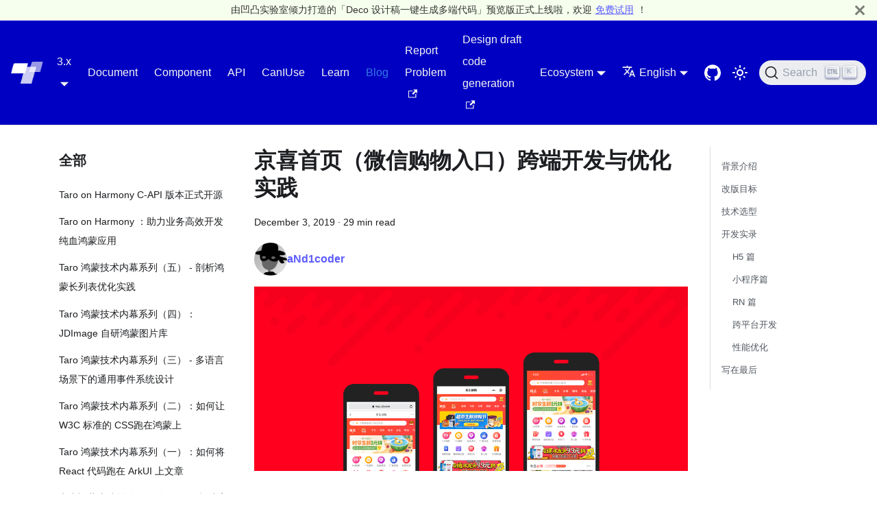

--- FILE ---
content_type: text/html
request_url: https://docs.taro.zone/en/blog/2019-12-03-jingxi-index
body_size: 157414
content:
<!doctype html>
<html lang="en" dir="ltr" class="blog-wrapper blog-post-page plugin-blog plugin-id-default" data-has-hydrated="false">
<head>
<meta charset="UTF-8">
<meta name="generator" content="Docusaurus v2.4.3">
<title data-rh="true">京喜首页（微信购物入口）跨端开发与优化实践 | Taro 文档</title><meta data-rh="true" name="viewport" content="width=device-width,initial-scale=1"><meta data-rh="true" name="twitter:card" content="summary_large_image"><meta data-rh="true" property="og:url" content="https://docs.taro.zone/en/blog/2019-12-03-jingxi-index"><meta data-rh="true" name="docusaurus_locale" content="en"><meta data-rh="true" name="docusaurus_tag" content="default"><meta data-rh="true" name="docsearch:language" content="en"><meta data-rh="true" name="docsearch:docusaurus_tag" content="default"><meta data-rh="true" property="og:title" content="京喜首页（微信购物入口）跨端开发与优化实践 | Taro 文档"><meta data-rh="true" name="description" content="image"><meta data-rh="true" property="og:description" content="image"><meta data-rh="true" property="og:type" content="article"><meta data-rh="true" property="article:published_time" content="2019-12-03T00:00:00.000Z"><meta data-rh="true" property="article:author" content="https://github.com/aNd1coder"><link data-rh="true" rel="icon" href="/en/home/runner/work/taro-docs/taro-docs/static/img/favicon.ico"><link data-rh="true" rel="canonical" href="https://docs.taro.zone/en/blog/2019-12-03-jingxi-index"><link data-rh="true" rel="alternate" href="https://docs.taro.zone/blog/2019-12-03-jingxi-index" hreflang="zh-cn"><link data-rh="true" rel="alternate" href="https://docs.taro.zone/en/blog/2019-12-03-jingxi-index" hreflang="en"><link data-rh="true" rel="alternate" href="https://docs.taro.zone/blog/2019-12-03-jingxi-index" hreflang="x-default"><link data-rh="true" rel="preconnect" href="https://BH4D9OD16A-dsn.algolia.net" crossorigin="anonymous"><link rel="alternate" type="application/rss+xml" href="/en/blog/rss.xml" title="Taro 文档 RSS Feed">
<link rel="alternate" type="application/atom+xml" href="/en/blog/atom.xml" title="Taro 文档 Atom Feed">



<link rel="search" type="application/opensearchdescription+xml" title="Taro 文档" href="/en/opensearch.xml">
<link rel="icon" href="/en/img/taro-logo_180.png">
<link rel="manifest" href="/en/manifest.json">
<meta name="theme-color" content="rgb(0, 0, 194)">
<meta name="apple-mobile-web-app-capable" content="yes">
<meta name="apple-mobile-web-app-status-bar-style" content="#000">
<link rel="apple-touch-icon" href="/en/img/taro-logo_180.png">
<link rel="mask-icon" href="/en/img/taro-logo_180.png" color="rgb(62, 204, 94)">
<meta name="msapplication-TileImage" content="/en/img/taro-logo_180.png">
<meta name="msapplication-TileColor" content="#000">
<script src="https://storage.jd.com/taro-resource/tongji.js" async></script>
<script src="https://storage.jd.com/taro-docs/taro-doc-hotjar.js" async></script>
<script src="https://storage.360buyimg.com/quark-platform/sdk/ling-distribute-sdk-h5.0.7.0.js" async></script><link rel="stylesheet" href="/en/assets/css/styles.c3af84e0.css">
<link rel="preload" href="/en/assets/js/runtime~main.0d42971c.js" as="script">
<link rel="preload" href="/en/assets/js/main.ac2890f6.js" as="script">
</head>
<body class="navigation-with-keyboard">
<script>!function(){function t(t){document.documentElement.setAttribute("data-theme",t)}var e=function(){var t=null;try{t=new URLSearchParams(window.location.search).get("docusaurus-theme")}catch(t){}return t}()||function(){var t=null;try{t=localStorage.getItem("theme")}catch(t){}return t}();null!==e?t(e):window.matchMedia("(prefers-color-scheme: dark)").matches?t("dark"):(window.matchMedia("(prefers-color-scheme: light)").matches,t("light"))}(),document.documentElement.setAttribute("data-announcement-bar-initially-dismissed",function(){try{return"true"===localStorage.getItem("docusaurus.announcement.dismiss")}catch(t){}return!1}())</script><div id="__docusaurus">
<div role="region" aria-label="Skip to main content"><a class="skipToContent_FTVB" href="#__docusaurus_skipToContent_fallback">Skip to main content</a></div><div class="announcementBar_Cl8I" style="background-color:#f6ffed;color:#333333" role="banner"><div class="announcementBarPlaceholder_jchQ"></div><div class="content_wOjp announcementBarContent_XjGr"><div class="top_tip" role="alert">由凹凸实验室倾力打造的「Deco 设计稿一键生成多端代码」预览版正式上线啦，欢迎<a target="_blank" href="https://deco-preview.jd.com?from=taro-docs">免费试用</a>！</div></div><button type="button" aria-label="Close" class="clean-btn close closeButton_uIUG announcementBarClose_Q3LH"><svg viewBox="0 0 15 15" width="14" height="14"><g stroke="currentColor" stroke-width="3.1"><path d="M.75.75l13.5 13.5M14.25.75L.75 14.25"></path></g></svg></button></div><nav aria-label="Main" class="navbar navbar--fixed-top"><div class="navbar__inner"><div class="navbar__items"><button aria-label="Toggle navigation bar" aria-expanded="false" class="navbar__toggle clean-btn" type="button"><svg width="30" height="30" viewBox="0 0 30 30" aria-hidden="true"><path stroke="currentColor" stroke-linecap="round" stroke-miterlimit="10" stroke-width="2" d="M4 7h22M4 15h22M4 23h22"></path></svg></button><a class="navbar__brand" href="/en/"><div class="navbar__logo"><img src="/en/img/logo-taro.png" alt="Taro logo" class="themedImage_sIkM themedImage--light_k_8f"><img src="/en/img/logo-taro.png" alt="Taro logo" class="themedImage_sIkM themedImage--dark_omlI"></div><b class="navbar__title text--truncate">Taro</b></a><div class="navbar__item dropdown dropdown--hoverable"><a class="navbar__link" aria-haspopup="true" aria-expanded="false" role="button" href="/en/docs/">3.x</a><ul class="dropdown__menu"><li><a class="dropdown__link" href="/en/docs/">3.x</a></li><li><a class="dropdown__link" href="/en/docs/3.x/">3.x</a></li><li><a class="dropdown__link" href="/en/docs/2.x/">2.x</a></li><li><a class="dropdown__link" href="/en/docs/1.x/">1.x</a></li><li><a class="dropdown__link" href="/en/versions">全部版本</a></li></ul></div><a class="navbar__item navbar__link" href="/en/docs/">Document</a><a class="navbar__item navbar__link" href="/en/docs/components-desc">Component</a><a class="navbar__item navbar__link" href="/en/docs/apis/about/desc">API</a><a class="navbar__item navbar__link" href="/en/canIUse">CanIUse</a><a class="navbar__item navbar__link" href="/en/docs/guide">Learn</a><a aria-current="page" class="navbar__item navbar__link navbar__link--active" href="/en/blog">Blog</a><a href="https://github.com/NervJS/taro/issues" target="_blank" rel="noopener noreferrer" class="navbar__item navbar__link">Report Problem<svg width="13.5" height="13.5" aria-hidden="true" viewBox="0 0 24 24" class="iconExternalLink_GE36"><path fill="currentColor" d="M21 13v10h-21v-19h12v2h-10v15h17v-8h2zm3-12h-10.988l4.035 4-6.977 7.07 2.828 2.828 6.977-7.07 4.125 4.172v-11z"></path></svg></a><a href="https://deco-preview.jd.com?from=taro-docs" target="_blank" rel="noopener noreferrer" class="navbar__item navbar__link">Design draft code generation<svg width="13.5" height="13.5" aria-hidden="true" viewBox="0 0 24 24" class="iconExternalLink_GE36"><path fill="currentColor" d="M21 13v10h-21v-19h12v2h-10v15h17v-8h2zm3-12h-10.988l4.035 4-6.977 7.07 2.828 2.828 6.977-7.07 4.125 4.172v-11z"></path></svg></a></div><div class="navbar__items navbar__items--right"><div class="navbar__item dropdown dropdown--hoverable dropdown--right"><a href="#" aria-haspopup="true" aria-expanded="false" role="button" class="navbar__link">Ecosystem</a><ul class="dropdown__menu"><li><a href="https://github.com/NervJS/taro/discussions" target="_blank" rel="noopener noreferrer" class="dropdown__link">Forum<svg width="12" height="12" aria-hidden="true" viewBox="0 0 24 24" class="iconExternalLink_GE36"><path fill="currentColor" d="M21 13v10h-21v-19h12v2h-10v15h17v-8h2zm3-12h-10.988l4.035 4-6.977 7.07 2.828 2.828 6.977-7.07 4.125 4.172v-11z"></path></svg></a></li><li><a href="https://taro-ext.jd.com" target="_blank" rel="noopener noreferrer" class="dropdown__link">Examples<svg width="12" height="12" aria-hidden="true" viewBox="0 0 24 24" class="iconExternalLink_GE36"><path fill="currentColor" d="M21 13v10h-21v-19h12v2h-10v15h17v-8h2zm3-12h-10.988l4.035 4-6.977 7.07 2.828 2.828 6.977-7.07 4.125 4.172v-11z"></path></svg></a></li><li><a class="dropdown__link" href="/en/showcase">Case</a></li><li><a href="https://nutui.jd.com/#/" target="_blank" rel="noopener noreferrer" class="dropdown__link">NutUI<svg width="12" height="12" aria-hidden="true" viewBox="0 0 24 24" class="iconExternalLink_GE36"><path fill="currentColor" d="M21 13v10h-21v-19h12v2h-10v15h17v-8h2zm3-12h-10.988l4.035 4-6.977 7.07 2.828 2.828 6.977-7.07 4.125 4.172v-11z"></path></svg></a></li><li><a href="https://taro-ui.jd.com" target="_blank" rel="noopener noreferrer" class="dropdown__link">Taro UI<svg width="12" height="12" aria-hidden="true" viewBox="0 0 24 24" class="iconExternalLink_GE36"><path fill="currentColor" d="M21 13v10h-21v-19h12v2h-10v15h17v-8h2zm3-12h-10.988l4.035 4-6.977 7.07 2.828 2.828 6.977-7.07 4.125 4.172v-11z"></path></svg></a></li><li><a href="https://taro.jd.com/jdmp/index.html" target="_blank" rel="noopener noreferrer" class="dropdown__link">JD Mini Program<svg width="12" height="12" aria-hidden="true" viewBox="0 0 24 24" class="iconExternalLink_GE36"><path fill="currentColor" d="M21 13v10h-21v-19h12v2h-10v15h17v-8h2zm3-12h-10.988l4.035 4-6.977 7.07 2.828 2.828 6.977-7.07 4.125 4.172v-11z"></path></svg></a></li></ul></div><div class="navbar__item dropdown dropdown--hoverable dropdown--right"><a href="#" aria-haspopup="true" aria-expanded="false" role="button" class="navbar__link"><svg viewBox="0 0 24 24" width="20" height="20" aria-hidden="true" class="iconLanguage_PQUr"><path fill="currentColor" d="M12.87 15.07l-2.54-2.51.03-.03c1.74-1.94 2.98-4.17 3.71-6.53H17V4h-7V2H8v2H1v1.99h11.17C11.5 7.92 10.44 9.75 9 11.35 8.07 10.32 7.3 9.19 6.69 8h-2c.73 1.63 1.73 3.17 2.98 4.56l-5.09 5.02L4 19l5-5 3.11 3.11.76-2.04zM18.5 10h-2L12 22h2l1.12-3h4.75L21 22h2l-4.5-12zm-2.62 7l1.62-4.33L19.12 17h-3.24z"></path></svg>English</a><ul class="dropdown__menu"><li><a href="/blog/2019-12-03-jingxi-index" target="_self" rel="noopener noreferrer" class="dropdown__link" lang="zh-cn">中文</a></li><li><a href="/en/blog/2019-12-03-jingxi-index" target="_self" rel="noopener noreferrer" class="dropdown__link dropdown__link--active" lang="en">English</a></li></ul></div><a href="https://github.com/nervjs/taro" target="_blank" rel="noopener noreferrer" class="navbar__item navbar__link header-github-link" aria-label="GitHub repository"></a><div class="toggle_stIc colorModeToggle_aD9j"><button class="clean-btn toggleButton_TOqH toggleButtonDisabled_lzkl" type="button" disabled="" title="Switch between dark and light mode (currently light mode)" aria-label="Switch between dark and light mode (currently light mode)" aria-live="polite"><svg viewBox="0 0 24 24" width="24" height="24" class="lightToggleIcon_xrzQ"><path fill="currentColor" d="M12,9c1.65,0,3,1.35,3,3s-1.35,3-3,3s-3-1.35-3-3S10.35,9,12,9 M12,7c-2.76,0-5,2.24-5,5s2.24,5,5,5s5-2.24,5-5 S14.76,7,12,7L12,7z M2,13l2,0c0.55,0,1-0.45,1-1s-0.45-1-1-1l-2,0c-0.55,0-1,0.45-1,1S1.45,13,2,13z M20,13l2,0c0.55,0,1-0.45,1-1 s-0.45-1-1-1l-2,0c-0.55,0-1,0.45-1,1S19.45,13,20,13z M11,2v2c0,0.55,0.45,1,1,1s1-0.45,1-1V2c0-0.55-0.45-1-1-1S11,1.45,11,2z M11,20v2c0,0.55,0.45,1,1,1s1-0.45,1-1v-2c0-0.55-0.45-1-1-1C11.45,19,11,19.45,11,20z M5.99,4.58c-0.39-0.39-1.03-0.39-1.41,0 c-0.39,0.39-0.39,1.03,0,1.41l1.06,1.06c0.39,0.39,1.03,0.39,1.41,0s0.39-1.03,0-1.41L5.99,4.58z M18.36,16.95 c-0.39-0.39-1.03-0.39-1.41,0c-0.39,0.39-0.39,1.03,0,1.41l1.06,1.06c0.39,0.39,1.03,0.39,1.41,0c0.39-0.39,0.39-1.03,0-1.41 L18.36,16.95z M19.42,5.99c0.39-0.39,0.39-1.03,0-1.41c-0.39-0.39-1.03-0.39-1.41,0l-1.06,1.06c-0.39,0.39-0.39,1.03,0,1.41 s1.03,0.39,1.41,0L19.42,5.99z M7.05,18.36c0.39-0.39,0.39-1.03,0-1.41c-0.39-0.39-1.03-0.39-1.41,0l-1.06,1.06 c-0.39,0.39-0.39,1.03,0,1.41s1.03,0.39,1.41,0L7.05,18.36z"></path></svg><svg viewBox="0 0 24 24" width="24" height="24" class="darkToggleIcon_Qqrd"><path fill="currentColor" d="M9.37,5.51C9.19,6.15,9.1,6.82,9.1,7.5c0,4.08,3.32,7.4,7.4,7.4c0.68,0,1.35-0.09,1.99-0.27C17.45,17.19,14.93,19,12,19 c-3.86,0-7-3.14-7-7C5,9.07,6.81,6.55,9.37,5.51z M12,3c-4.97,0-9,4.03-9,9s4.03,9,9,9s9-4.03,9-9c0-0.46-0.04-0.92-0.1-1.36 c-0.98,1.37-2.58,2.26-4.4,2.26c-2.98,0-5.4-2.42-5.4-5.4c0-1.81,0.89-3.42,2.26-4.4C12.92,3.04,12.46,3,12,3L12,3z"></path></svg></button></div><div class="searchBox_yEp4"><button type="button" class="DocSearch DocSearch-Button" aria-label="Search (Command+K)"><span class="DocSearch-Button-Container"><svg width="20" height="20" class="DocSearch-Search-Icon" viewBox="0 0 20 20" aria-hidden="true"><path d="M14.386 14.386l4.0877 4.0877-4.0877-4.0877c-2.9418 2.9419-7.7115 2.9419-10.6533 0-2.9419-2.9418-2.9419-7.7115 0-10.6533 2.9418-2.9419 7.7115-2.9419 10.6533 0 2.9419 2.9418 2.9419 7.7115 0 10.6533z" stroke="currentColor" fill="none" fill-rule="evenodd" stroke-linecap="round" stroke-linejoin="round"></path></svg><span class="DocSearch-Button-Placeholder">Search</span></span><span class="DocSearch-Button-Keys"></span></button></div></div></div><div role="presentation" class="navbar-sidebar__backdrop"></div></nav><div id="__docusaurus_skipToContent_fallback" class="main-wrapper mainWrapper_CcZR"><div class="container margin-vert--lg"><div class="row"><aside class="col col--3"><nav class="sidebar_xiMu thin-scrollbar" aria-label="Blog recent posts navigation"><div class="sidebarItemTitle_Xm7B margin-bottom--md">全部</div><ul class="sidebarItemList_aY3X clean-list"><li class="sidebarItem_yn4O"><a class="sidebarItemLink_sXzR" href="/en/blog/2025/05/16/taro-harmony-c-api">Taro on Harmony C-API 版本正式开源</a></li><li class="sidebarItem_yn4O"><a class="sidebarItemLink_sXzR" href="/en/blog/2025/04/23/taro-on-harmony">Taro on Harmony ：助力业务高效开发纯血鸿蒙应用</a></li><li class="sidebarItem_yn4O"><a class="sidebarItemLink_sXzR" href="/en/blog/2024/11/22/harmony-virtual-list">Taro 鸿蒙技术内幕系列（五） - 剖析鸿蒙长列表优化实践</a></li><li class="sidebarItem_yn4O"><a class="sidebarItemLink_sXzR" href="/en/blog/2024/11/14/harmony-image">Taro 鸿蒙技术内幕系列（四）：JDImage 自研鸿蒙图片库</a></li><li class="sidebarItem_yn4O"><a class="sidebarItemLink_sXzR" href="/en/blog/2024/11/01/harmony-native-events">Taro 鸿蒙技术内幕系列（三） - 多语言场景下的通用事件系统设计</a></li><li class="sidebarItem_yn4O"><a class="sidebarItemLink_sXzR" href="/en/blog/2024/10/16/harmony-w3c-css">Taro 鸿蒙技术内幕系列（二）：如何让 W3C 标准的 CSS跑在鸿蒙上</a></li><li class="sidebarItem_yn4O"><a class="sidebarItemLink_sXzR" href="/en/blog/2024/09/29/harmony-react-on-arkts">Taro 鸿蒙技术内幕系列（一）：如何将 React 代码跑在 ArkUI 上文章</a></li><li class="sidebarItem_yn4O"><a class="sidebarItemLink_sXzR" href="/en/blog/2024/09/11/harmony-high-performance">京东鸿蒙上线前瞻——使用 Taro 打造高性能原生应用</a></li><li class="sidebarItem_yn4O"><a class="sidebarItemLink_sXzR" href="/en/blog/2024/01/18/harmony-hybrid">使用 harmony-hybrid 平台插件开发鸿蒙应用</a></li><li class="sidebarItem_yn4O"><a class="sidebarItemLink_sXzR" href="/en/blog/2023/03/29/D2_17">多编译内核生态下的极速研发体验</a></li><li class="sidebarItem_yn4O"><a class="sidebarItemLink_sXzR" href="/en/blog/2023/02/01/Taro-3.6">Taro v3.6 Reach 正式发布</a></li><li class="sidebarItem_yn4O"><a class="sidebarItemLink_sXzR" href="/en/blog/2022/11/18/Taro-3.6-canary">Taro v3.6 代号为「Reach」，已发布 canary 版本</a></li><li class="sidebarItem_yn4O"><a class="sidebarItemLink_sXzR" href="/en/blog/2022/07/26/Taro-3.5">Taro v3.5 正式发布：开发体验提升</a></li><li class="sidebarItem_yn4O"><a class="sidebarItemLink_sXzR" href="/en/blog/2022/05/19/Taro-3.5-beta">Taro v3.5 beta 编译提速，支持 Webpack5、React 18...</a></li><li class="sidebarItem_yn4O"><a class="sidebarItemLink_sXzR" href="/en/blog/2022/03/29/Taro-community">成为 Taro 社区的一员 - 贡献者晋级指南</a></li><li class="sidebarItem_yn4O"><a class="sidebarItemLink_sXzR" href="/en/blog/2022/03/24/Taro-feature">速来围观，你最期待的 Taro 特性正在发布</a></li><li class="sidebarItem_yn4O"><a class="sidebarItemLink_sXzR" href="/en/blog/2022-01-20-Taro-3.4">Taro 正式发布 3.4 版本 —— 全面支持 Preact 和 Vue3.2</a></li><li class="sidebarItem_yn4O"><a class="sidebarItemLink_sXzR" href="/en/blog/2022-01-19-how-to-join-Taro">如何参与大型开源项目-Taro 共建</a></li><li class="sidebarItem_yn4O"><a class="sidebarItemLink_sXzR" href="/en/blog/2021-12-08-Taro-3.5-canary">Taro v3.5 发布 canary 版本 —— 支持适配 鸿蒙</a></li><li class="sidebarItem_yn4O"><a class="sidebarItemLink_sXzR" href="/en/blog/2021-11-24-Taro-3.4-beta">Taro v3.4 发布 beta 版本 —— 支持使用 Preact 进行开发</a></li><li class="sidebarItem_yn4O"><a class="sidebarItemLink_sXzR" href="/en/blog/2021-10-14-Taro-React-Native-update">Taro React Native 重大更新：帮助开发者高效开发APP</a></li><li class="sidebarItem_yn4O"><a class="sidebarItemLink_sXzR" href="/en/blog/2021-08-13-Taro-3.3">Taro 正式发布 3.3 版本：支持使用 H5 标签与框架 DevTools</a></li><li class="sidebarItem_yn4O"><a class="sidebarItemLink_sXzR" href="/en/blog/2021-04-22-Taro-3.3-alpha">Taro 3.3 alpha 发布：用 ant-design 开发小程序？</a></li><li class="sidebarItem_yn4O"><a class="sidebarItemLink_sXzR" href="/en/blog/2021-04-08-taro-3.2">Taro 3.2 版本正式发布：React Native 支持，王者归来</a></li><li class="sidebarItem_yn4O"><a class="sidebarItemLink_sXzR" href="/en/blog/2021-03-10-taro-3-1-lts">Taro 正式发布 3.1 版本</a></li><li class="sidebarItem_yn4O"><a class="sidebarItemLink_sXzR" href="/en/blog/2021-02-08-taro-jxpp">Taro 助力京喜拼拼项目性能体验优化</a></li><li class="sidebarItem_yn4O"><a class="sidebarItemLink_sXzR" href="/en/blog/2020-12-15-taro-3-1-beta">Taro 3.1 beta 发布： 开放式架构新增 4 端支持</a></li><li class="sidebarItem_yn4O"><a class="sidebarItemLink_sXzR" href="/en/blog/2020-12-02-taro-3-2-0-cannary-1">增加 React Native 支持的 Taro 3.2.0 版本测试通告</a></li><li class="sidebarItem_yn4O"><a class="sidebarItemLink_sXzR" href="/en/blog/2020-09-01-taro-versions">Taro 版本升级权威指南</a></li><li class="sidebarItem_yn4O"><a class="sidebarItemLink_sXzR" href="/en/blog/2020-07-01-taro-3-0-0">Taro 3 正式版发布：开放式跨端跨框架解决方案</a></li><li class="sidebarItem_yn4O"><a class="sidebarItemLink_sXzR" href="/en/blog/2020-05-26-taro-3-rc">Taro 3.0 RC：React/Vue/Nerv 任你选</a></li><li class="sidebarItem_yn4O"><a class="sidebarItemLink_sXzR" href="/en/blog/2020-04-27-taro-build-jd">使用 Taro 快速开发京东小程序</a></li><li class="sidebarItem_yn4O"><a class="sidebarItemLink_sXzR" href="/en/blog/2020-04-27-taro-vs-jd">京东小程序 Taro 开发对比原生开发测评</a></li><li class="sidebarItem_yn4O"><a class="sidebarItemLink_sXzR" href="/en/blog/2020-4-13-taro-components">Taro Next H5 跨框架组件库实践</a></li><li class="sidebarItem_yn4O"><a class="sidebarItemLink_sXzR" href="/en/blog/2020-02-13-taro-next-alpha">Taro Next 发布预览版：同时支持 React / Vue / Nerv</a></li><li class="sidebarItem_yn4O"><a class="sidebarItemLink_sXzR" href="/en/blog/2020-01-08-taro-2-0">Taro 2.0：拥抱社区，拥抱变化</a></li><li class="sidebarItem_yn4O"><a class="sidebarItemLink_sXzR" href="/en/blog/2020-01-02-gmtc">小程序跨框架开发的探索与实践</a></li><li class="sidebarItem_yn4O"><a aria-current="page" class="sidebarItemLink_sXzR sidebarItemLinkActive_Zuf0" href="/en/blog/2019-12-03-jingxi-index">京喜首页（微信购物入口）跨端开发与优化实践</a></li><li class="sidebarItem_yn4O"><a class="sidebarItemLink_sXzR" href="/en/blog/2019-10-24-taro-open">Taro 邀你加入社区共建 — 社区共建倡议书</a></li><li class="sidebarItem_yn4O"><a class="sidebarItemLink_sXzR" href="/en/blog/2019-09-25-taro-flex">玩转 Taro 跨端之 flex 布局篇</a></li><li class="sidebarItem_yn4O"><a class="sidebarItemLink_sXzR" href="/en/blog/2019-07-10-taro-hooks">使用 React Hooks 重构你的小程序</a></li><li class="sidebarItem_yn4O"><a class="sidebarItemLink_sXzR" href="/en/blog/2019-06-21-taro-ext-club">Taro 「物料市场」及「交流社区」 惊喜上线</a></li><li class="sidebarItem_yn4O"><a class="sidebarItemLink_sXzR" href="/en/blog/2019-06-13-taro-1-3">Taro 1.3 震撼升级：全面支持 JSX 语法和 HOOKS</a></li><li class="sidebarItem_yn4O"><a class="sidebarItemLink_sXzR" href="/en/blog/2019-03-12-mini-program-framework-full-review">小程序框架全面测评</a></li><li class="sidebarItem_yn4O"><a class="sidebarItemLink_sXzR" href="/en/blog/2019-02-28-taro-h5-optimize">决战性能之巅 - Taro H5 转换与优化升级</a></li><li class="sidebarItem_yn4O"><a class="sidebarItemLink_sXzR" href="/en/blog/2019-02-25-taro-ui-2.0">Taro UI 2.0 发布：新增自定义主题功能，适配更多小程序</a></li><li class="sidebarItem_yn4O"><a class="sidebarItemLink_sXzR" href="/en/blog/2018-12-18-taro-1-2">Taro 1.2：将已有微信小程序转换为多端应用</a></li><li class="sidebarItem_yn4O"><a class="sidebarItemLink_sXzR" href="/en/blog/2018-11-05-taro-1-1">Taro 1.1 发布，全面支持微信/百度/支付宝小程序</a></li><li class="sidebarItem_yn4O"><a class="sidebarItemLink_sXzR" href="/en/blog/2018-09-18-taro-1-0-0">多端统一开发框架 Taro 1.0 正式发布</a></li><li class="sidebarItem_yn4O"><a class="sidebarItemLink_sXzR" href="/en/blog/2018-09-11-taro-in-jd">Taro 在京东购物小程序上的实践</a></li><li class="sidebarItem_yn4O"><a class="sidebarItemLink_sXzR" href="/en/blog/2018-08-24-the-birth-of-taro-ui">首个多端 UI 组件库 - Taro UI 发布</a></li><li class="sidebarItem_yn4O"><a class="sidebarItemLink_sXzR" href="/en/blog/2018-06-25-the-birth-of-taro">为何我们要用 React 来写小程序 - Taro 诞生记</a></li><li class="sidebarItem_yn4O"><a class="sidebarItemLink_sXzR" href="/en/blog/2018-06-07-Taro">多端统一开发框架 - Taro</a></li></ul></nav></aside><main class="col col--7" itemscope="" itemtype="http://schema.org/Blog"><article itemprop="blogPost" itemscope="" itemtype="http://schema.org/BlogPosting"><meta itemprop="description" content="image"><header><h1 class="title_z5V4" itemprop="headline">京喜首页（微信购物入口）跨端开发与优化实践</h1><div class="container_epbo margin-vert--md"><time datetime="2019-12-03T00:00:00.000Z" itemprop="datePublished">December 3, 2019</time> · <!-- -->29 min read</div><div class="margin-top--md margin-bottom--sm row"><div class="col col--6 authorCol_Osa3"><div class="avatar margin-bottom--sm"><a href="https://github.com/aNd1coder" target="_blank" rel="noopener noreferrer" class="avatar__photo-link"><img class="avatar__photo" src="https://avatars2.githubusercontent.com/u/168796?s=460&amp;v=4" alt="aNd1coder" itemprop="image"></a><div class="avatar__intro" itemprop="author" itemscope="" itemtype="https://schema.org/Person"><div class="avatar__name"><a href="https://github.com/aNd1coder" target="_blank" rel="noopener noreferrer" itemprop="url"><span itemprop="name">aNd1coder</span></a></div></div></div></div></div></header><div id="__blog-post-container" class="markdown" itemprop="articleBody"><p><img loading="lazy" src="https://img13.360buyimg.com/ling/jfs/t1/103274/2/4226/201268/5de6455aEf651e021/8013f336e45fc79c.png" alt="image" class="img_ZOZK"></p><p>作者从技术选型、开发实录再到性能优化三个维度对微信购物入口「京喜」首页改版做了简单总结。</p><h2 class="anchor anchorWithStickyNavbar_mCi1" id="背景介绍">背景介绍<a href="#背景介绍" class="hash-link" aria-label="Direct link to heading" title="Direct link to heading">​</a></h2><p>随着今年的双十一落下帷幕，京喜（原京东拼购）也迎来了首捷。双十一前夕微信购物一级入口切换为京喜小程序，项目顺利通过近亿级的流量考验，在此与大家分享一点自己参与的工作。</p><p>在接手项目前，京喜业务已在线上稳定运行较长时间。但经过一段时间迭代维护后，发现首页存在以下问题：</p><ol><li>H5 版本首页针对不同渠道开发了多套页面，对开发者维护和内容运营来说存在较大挑战，需投入大量人力成本；</li><li>项目技术栈不统一，分别有传统 H5 开发、原生小程序开发、wqVue 框架开发，严重影响项目复杂度，迭代过程苦不堪言；</li><li>H5、小程序以及 RN 三端存在各自构建和发布流程，涉及较多工具及复杂系统流程，影响业务交付效率。</li></ol><p>综上所述，京喜迎来一次改版契机。</p><h2 class="anchor anchorWithStickyNavbar_mCi1" id="改版目标">改版目标<a href="#改版目标" class="hash-link" aria-label="Direct link to heading" title="Direct link to heading">​</a></h2><p>从前端角度来看，本次改版要实现以下目标：</p><ul><li>升级并统一项目技术栈，解决项目技术栈混乱的现状；</li><li>使用一套代码，适配微信入口、手 Q 入口、微信小程序、京东 APP、京喜 APP、M 站六大业务场景，减少多套页面的维护成本，提升交付效率；</li><li>通过让 RN 技术在业务上的落地，完善团队在 App 端的技术储备；</li><li>优化页面性能及体验，为下沉市场用户提供优质的产品体验；</li></ul><h2 class="anchor anchorWithStickyNavbar_mCi1" id="技术选型">技术选型<a href="#技术选型" class="hash-link" aria-label="Direct link to heading" title="Direct link to heading">​</a></h2><p>京喜业务拥有非常丰富的产品形态，涵盖了 H5、微信小程序以及独立 APP 三种不同的端，对支持多端的开发框架有着天然的需求。</p><p><img loading="lazy" src="https://img14.360buyimg.com/ling/jfs/t1/99778/13/1485/65058/5dc00468E7d60a4e0/5bb82c1ec5ce3dd7.jpg" alt="京喜丰富的产品形态" class="img_ZOZK"></p><p>在技术选型上，我们选择团队自研的 <a href="https://github.com/NervJS/taro/" target="_blank" rel="noopener noreferrer" title="Taro">Taro</a> 多端统一开发解决方案。</p><blockquote><p>Taro 是一套遵循 React 语法规范的多端开发解决方案。</p><p>现如今市面上端的形态多种多样，Web、React-Native、微信小程序等各种端大行其道，当业务要求同时在不同的端都要求有所表现的时候，针对不同的端去编写多套代码的成本显然非常高，这时候只编写一套代码就能够适配到多端的能力就显得极为需要。</p><p>使用 Taro，我们可以只书写一套代码，再通过 Taro 的编译工具，将源代码分别编译出可以在不同端（微信/百度/支付宝/字节跳动/QQ 小程序、快应用、H5、React-Native 等）运行的代码。</p></blockquote><p>选它有两个原因，一来是 Taro 已经成熟，内部和外部都有大量实践，内部有京东 7FRESH、京东到家等，外部有淘票票、猫眼试用等多个案例，可以放心投入到业务开发；二来团队成员都拥有使用 Taro 来开发内部组件库的经验，对业务快速完成有保障。</p><p><img loading="lazy" src="https://img13.360buyimg.com/ling/jfs/t1/98736/39/2685/263027/5dd3b44dE4cc40299/6e5a359d73f0ef7f.png" alt="组件库" class="img_ZOZK"></p><h2 class="anchor anchorWithStickyNavbar_mCi1" id="开发实录">开发实录<a href="#开发实录" class="hash-link" aria-label="Direct link to heading" title="Direct link to heading">​</a></h2><p>由于首页改版的开发排期并不充裕，因此充分地复用已有基础能力（比如像请求、上报、跳转等必不可少的公共类库），能大量减少我们重复的工作量。话虽如此，但在三端统一开发过程中，我们仍遇到不少问题同时也带来解决方案，以下我们一一阐述。</p><h3 class="anchor anchorWithStickyNavbar_mCi1" id="h5-篇">H5 篇<a href="#h5-篇" class="hash-link" aria-label="Direct link to heading" title="Direct link to heading">​</a></h3><p>我们所有的页面都依赖现有业务的全局公共头尾及搜索栏等组件，这就不可避免的需要将 Taro 开发流程融入到现有开发和发布流程中去。同时公共组件都是通过 <a href="https://en.wikipedia.org/wiki/Server_Side_Includes" target="_blank" rel="noopener noreferrer" title="SSI">SSI</a> 的方式引入和维护的，为了能在运行 <code>npm run dev:h5</code> 时预览到完整的页面效果，需要对 <code>index.html</code> 模版中的 SSI 语法进行解析，<code>index.html</code> 模版文件代码结构大致如下：</p><div class="language-html codeBlockContainer_nCaG theme-code-block" style="--prism-color:#393A34;--prism-background-color:#f6f8fa"><div class="codeBlockContent_OzzQ"><pre tabindex="0" class="prism-code language-html codeBlock_JYvI thin-scrollbar"><code class="codeBlockLines__Tnz"><span class="token-line" style="color:#393A34"><span class="token doctype punctuation" style="color:#393A34;font-style:italic">&lt;!</span><span class="token doctype doctype-tag" style="color:#999988;font-style:italic">DOCTYPE</span><span class="token doctype" style="color:#999988;font-style:italic"> </span><span class="token doctype name" style="color:#999988;font-style:italic">html</span><span class="token doctype punctuation" style="color:#393A34;font-style:italic">&gt;</span><span class="token plain"></span><br></span><span class="token-line" style="color:#393A34"><span class="token plain"></span><span class="token tag punctuation" style="color:#393A34">&lt;</span><span class="token tag" style="color:#00009f">html</span><span class="token tag" style="color:#00009f"> </span><span class="token tag attr-name" style="color:#00a4db">lang</span><span class="token tag attr-value punctuation attr-equals" style="color:#393A34">=</span><span class="token tag attr-value punctuation" style="color:#393A34">&quot;</span><span class="token tag attr-value" style="color:#e3116c">zh-CN</span><span class="token tag attr-value punctuation" style="color:#393A34">&quot;</span><span class="token tag punctuation" style="color:#393A34">&gt;</span><span class="token plain"></span><br></span><span class="token-line" style="color:#393A34"><span class="token plain">  </span><span class="token tag punctuation" style="color:#393A34">&lt;</span><span class="token tag" style="color:#00009f">head</span><span class="token tag punctuation" style="color:#393A34">&gt;</span><span class="token plain"></span><br></span><span class="token-line" style="color:#393A34"><span class="token plain">    </span><span class="token tag punctuation" style="color:#393A34">&lt;</span><span class="token tag" style="color:#00009f">meta</span><span class="token tag" style="color:#00009f"> </span><span class="token tag attr-name" style="color:#00a4db">charset</span><span class="token tag attr-value punctuation attr-equals" style="color:#393A34">=</span><span class="token tag attr-value punctuation" style="color:#393A34">&quot;</span><span class="token tag attr-value" style="color:#e3116c">UTF-8</span><span class="token tag attr-value punctuation" style="color:#393A34">&quot;</span><span class="token tag" style="color:#00009f"> </span><span class="token tag punctuation" style="color:#393A34">/&gt;</span><span class="token plain"></span><br></span><span class="token-line" style="color:#393A34"><span class="token plain">    </span><span class="token tag punctuation" style="color:#393A34">&lt;</span><span class="token tag" style="color:#00009f">meta</span><span class="token tag" style="color:#00009f"></span><br></span><span class="token-line" style="color:#393A34"><span class="token tag" style="color:#00009f">      </span><span class="token tag attr-name" style="color:#00a4db">name</span><span class="token tag attr-value punctuation attr-equals" style="color:#393A34">=</span><span class="token tag attr-value punctuation" style="color:#393A34">&quot;</span><span class="token tag attr-value" style="color:#e3116c">viewport</span><span class="token tag attr-value punctuation" style="color:#393A34">&quot;</span><span class="token tag" style="color:#00009f"></span><br></span><span class="token-line" style="color:#393A34"><span class="token tag" style="color:#00009f">      </span><span class="token tag attr-name" style="color:#00a4db">content</span><span class="token tag attr-value punctuation attr-equals" style="color:#393A34">=</span><span class="token tag attr-value punctuation" style="color:#393A34">&quot;</span><span class="token tag attr-value" style="color:#e3116c">width=device-width, initial-scale=1.0, maximum-scale=1.0, user-scalable=no, viewport-fit=cover</span><span class="token tag attr-value punctuation" style="color:#393A34">&quot;</span><span class="token tag" style="color:#00009f"></span><br></span><span class="token-line" style="color:#393A34"><span class="token tag" style="color:#00009f">    </span><span class="token tag punctuation" style="color:#393A34">/&gt;</span><span class="token plain"></span><br></span><span class="token-line" style="color:#393A34"><span class="token plain">    </span><span class="token tag punctuation" style="color:#393A34">&lt;</span><span class="token tag" style="color:#00009f">title</span><span class="token tag punctuation" style="color:#393A34">&gt;</span><span class="token plain">京喜</span><span class="token tag punctuation" style="color:#393A34">&lt;/</span><span class="token tag" style="color:#00009f">title</span><span class="token tag punctuation" style="color:#393A34">&gt;</span><span class="token plain"></span><br></span><span class="token-line" style="color:#393A34"><span class="token plain">    </span><span class="token comment" style="color:#999988;font-style:italic">&lt;!--#include virtual=&quot;/sinclude/common/head_inc.shtml&quot;--&gt;</span><span class="token plain"></span><br></span><span class="token-line" style="color:#393A34"><span class="token plain">  </span><span class="token tag punctuation" style="color:#393A34">&lt;/</span><span class="token tag" style="color:#00009f">head</span><span class="token tag punctuation" style="color:#393A34">&gt;</span><span class="token plain"></span><br></span><span class="token-line" style="color:#393A34"><span class="token plain">  </span><span class="token tag punctuation" style="color:#393A34">&lt;</span><span class="token tag" style="color:#00009f">body</span><span class="token tag punctuation" style="color:#393A34">&gt;</span><span class="token plain"></span><br></span><span class="token-line" style="color:#393A34"><span class="token plain">    </span><span class="token tag punctuation" style="color:#393A34">&lt;</span><span class="token tag" style="color:#00009f">div</span><span class="token tag" style="color:#00009f"> </span><span class="token tag attr-name" style="color:#00a4db">id</span><span class="token tag attr-value punctuation attr-equals" style="color:#393A34">=</span><span class="token tag attr-value punctuation" style="color:#393A34">&quot;</span><span class="token tag attr-value" style="color:#e3116c">m_common_header</span><span class="token tag attr-value punctuation" style="color:#393A34">&quot;</span><span class="token tag" style="color:#00009f"> </span><span class="token tag special-attr attr-name" style="color:#00a4db">style</span><span class="token tag special-attr attr-value punctuation attr-equals" style="color:#393A34">=</span><span class="token tag special-attr attr-value punctuation" style="color:#393A34">&quot;</span><span class="token tag special-attr attr-value value css language-css property" style="color:#36acaa">display</span><span class="token tag special-attr attr-value value css language-css punctuation" style="color:#393A34">:</span><span class="token tag special-attr attr-value value css language-css" style="color:#e3116c">none</span><span class="token tag special-attr attr-value value css language-css punctuation" style="color:#393A34">;</span><span class="token tag special-attr attr-value punctuation" style="color:#393A34">&quot;</span><span class="token tag punctuation" style="color:#393A34">&gt;</span><span class="token tag punctuation" style="color:#393A34">&lt;/</span><span class="token tag" style="color:#00009f">div</span><span class="token tag punctuation" style="color:#393A34">&gt;</span><span class="token plain"></span><br></span><span class="token-line" style="color:#393A34"><span class="token plain">    </span><span class="token comment" style="color:#999988;font-style:italic">&lt;!--S 搜索框--&gt;</span><span class="token plain"></span><br></span><span class="token-line" style="color:#393A34"><span class="token plain">    </span><span class="token tag punctuation" style="color:#393A34">&lt;</span><span class="token tag" style="color:#00009f">div</span><span class="token tag" style="color:#00009f"> </span><span class="token tag attr-name" style="color:#00a4db">id</span><span class="token tag attr-value punctuation attr-equals" style="color:#393A34">=</span><span class="token tag attr-value punctuation" style="color:#393A34">&quot;</span><span class="token tag attr-value" style="color:#e3116c">search_block</span><span class="token tag attr-value punctuation" style="color:#393A34">&quot;</span><span class="token tag" style="color:#00009f"> </span><span class="token tag attr-name" style="color:#00a4db">class</span><span class="token tag attr-value punctuation attr-equals" style="color:#393A34">=</span><span class="token tag attr-value punctuation" style="color:#393A34">&quot;</span><span class="token tag attr-value" style="color:#e3116c">search_block</span><span class="token tag attr-value punctuation" style="color:#393A34">&quot;</span><span class="token tag punctuation" style="color:#393A34">&gt;</span><span class="token tag punctuation" style="color:#393A34">&lt;/</span><span class="token tag" style="color:#00009f">div</span><span class="token tag punctuation" style="color:#393A34">&gt;</span><span class="token plain"></span><br></span><span class="token-line" style="color:#393A34"><span class="token plain">    </span><span class="token tag punctuation" style="color:#393A34">&lt;</span><span class="token tag" style="color:#00009f">div</span><span class="token tag" style="color:#00009f"> </span><span class="token tag attr-name" style="color:#00a4db">id</span><span class="token tag attr-value punctuation attr-equals" style="color:#393A34">=</span><span class="token tag attr-value punctuation" style="color:#393A34">&quot;</span><span class="token tag attr-value" style="color:#e3116c">smartboxBlock</span><span class="token tag attr-value punctuation" style="color:#393A34">&quot;</span><span class="token tag" style="color:#00009f"> </span><span class="token tag special-attr attr-name" style="color:#00a4db">style</span><span class="token tag special-attr attr-value punctuation attr-equals" style="color:#393A34">=</span><span class="token tag special-attr attr-value punctuation" style="color:#393A34">&quot;</span><span class="token tag special-attr attr-value value css language-css property" style="color:#36acaa">display</span><span class="token tag special-attr attr-value value css language-css punctuation" style="color:#393A34">:</span><span class="token tag special-attr attr-value value css language-css" style="color:#e3116c">none</span><span class="token tag special-attr attr-value value css language-css punctuation" style="color:#393A34">;</span><span class="token tag special-attr attr-value punctuation" style="color:#393A34">&quot;</span><span class="token tag punctuation" style="color:#393A34">&gt;</span><span class="token tag punctuation" style="color:#393A34">&lt;/</span><span class="token tag" style="color:#00009f">div</span><span class="token tag punctuation" style="color:#393A34">&gt;</span><span class="token plain"></span><br></span><span class="token-line" style="color:#393A34"><span class="token plain">    </span><span class="token comment" style="color:#999988;font-style:italic">&lt;!--E 搜索框--&gt;</span><span class="token plain"></span><br></span><span class="token-line" style="color:#393A34"><span class="token plain">    </span><span class="token tag punctuation" style="color:#393A34">&lt;</span><span class="token tag" style="color:#00009f">div</span><span class="token tag" style="color:#00009f"> </span><span class="token tag attr-name" style="color:#00a4db">id</span><span class="token tag attr-value punctuation attr-equals" style="color:#393A34">=</span><span class="token tag attr-value punctuation" style="color:#393A34">&quot;</span><span class="token tag attr-value" style="color:#e3116c">app</span><span class="token tag attr-value punctuation" style="color:#393A34">&quot;</span><span class="token tag" style="color:#00009f"> </span><span class="token tag attr-name" style="color:#00a4db">class</span><span class="token tag attr-value punctuation attr-equals" style="color:#393A34">=</span><span class="token tag attr-value punctuation" style="color:#393A34">&quot;</span><span class="token tag attr-value" style="color:#e3116c">wx_wrap</span><span class="token tag attr-value punctuation" style="color:#393A34">&quot;</span><span class="token tag punctuation" style="color:#393A34">&gt;</span><span class="token tag punctuation" style="color:#393A34">&lt;/</span><span class="token tag" style="color:#00009f">div</span><span class="token tag punctuation" style="color:#393A34">&gt;</span><span class="token plain"></span><br></span><span class="token-line" style="color:#393A34"><span class="token plain">    </span><span class="token comment" style="color:#999988;font-style:italic">&lt;!--#include virtual=&quot;/sinclude/common/foot.shtml&quot;--&gt;</span><span class="token plain"></span><br></span><span class="token-line" style="color:#393A34"><span class="token plain">  </span><span class="token tag punctuation" style="color:#393A34">&lt;/</span><span class="token tag" style="color:#00009f">body</span><span class="token tag punctuation" style="color:#393A34">&gt;</span><span class="token plain"></span><br></span><span class="token-line" style="color:#393A34"><span class="token plain"></span><span class="token tag punctuation" style="color:#393A34">&lt;/</span><span class="token tag" style="color:#00009f">html</span><span class="token tag punctuation" style="color:#393A34">&gt;</span><br></span></code></pre><div class="buttonGroup_lxv5"><button type="button" aria-label="Copy code to clipboard" title="Copy" class="clean-btn"><span class="copyButtonIcons_cFPs" aria-hidden="true"><svg viewBox="0 0 24 24" class="copyButtonIcon_BYBy"><path fill="currentColor" d="M19,21H8V7H19M19,5H8A2,2 0 0,0 6,7V21A2,2 0 0,0 8,23H19A2,2 0 0,0 21,21V7A2,2 0 0,0 19,5M16,1H4A2,2 0 0,0 2,3V17H4V3H16V1Z"></path></svg><svg viewBox="0 0 24 24" class="copyButtonSuccessIcon_O1IT"><path fill="currentColor" d="M21,7L9,19L3.5,13.5L4.91,12.09L9,16.17L19.59,5.59L21,7Z"></path></svg></span></button></div></div></div><p>可以看到模版中存在很多类似 <code>&lt;!--#include virtual=&quot;...&quot; --&gt;</code> 格式的代码，这些就是通过 SSI 方式引入的 H5 公共组件，它的 <code>virtual</code> 属性指向的文件不存在于本地而是存在于服务器上的，所以我们遇到的第一个问题就是在本地解析这些文件，确保能预览到完整的页面效果，不然开发调试起来就非常的低效。好在 Taro 有暴露出 webpack 的配置，我们可以通过引入自定义加载器（这里就叫 <code>ssi-loader</code>）来解析这些代码的路径，然后请求服务器上的文件内容并进行替换即可，要实现这个功能只需在项目的 <code>config/dev.js</code> 中加入如下代码即可：</p><div class="language-js codeBlockContainer_nCaG theme-code-block" style="--prism-color:#393A34;--prism-background-color:#f6f8fa"><div class="codeBlockContent_OzzQ"><pre tabindex="0" class="prism-code language-js codeBlock_JYvI thin-scrollbar"><code class="codeBlockLines__Tnz"><span class="token-line" style="color:#393A34"><span class="token plain">module</span><span class="token punctuation" style="color:#393A34">.</span><span class="token property-access">exports</span><span class="token plain"> </span><span class="token operator" style="color:#393A34">=</span><span class="token plain"> </span><span class="token punctuation" style="color:#393A34">{</span><span class="token plain"></span><br></span><span class="token-line" style="color:#393A34"><span class="token plain">  </span><span class="token literal-property property" style="color:#36acaa">h5</span><span class="token operator" style="color:#393A34">:</span><span class="token plain"> </span><span class="token punctuation" style="color:#393A34">{</span><span class="token plain"></span><br></span><span class="token-line" style="color:#393A34"><span class="token plain">    </span><span class="token function" style="color:#d73a49">webpackChain</span><span class="token punctuation" style="color:#393A34">(</span><span class="token parameter">chain</span><span class="token parameter punctuation" style="color:#393A34">,</span><span class="token parameter"> webpack</span><span class="token punctuation" style="color:#393A34">)</span><span class="token plain"> </span><span class="token punctuation" style="color:#393A34">{</span><span class="token plain"></span><br></span><span class="token-line" style="color:#393A34"><span class="token plain">      chain</span><span class="token punctuation" style="color:#393A34">.</span><span class="token method function property-access" style="color:#d73a49">merge</span><span class="token punctuation" style="color:#393A34">(</span><span class="token punctuation" style="color:#393A34">{</span><span class="token plain"></span><br></span><span class="token-line" style="color:#393A34"><span class="token plain">        </span><span class="token literal-property property" style="color:#36acaa">module</span><span class="token operator" style="color:#393A34">:</span><span class="token plain"> </span><span class="token punctuation" style="color:#393A34">{</span><span class="token plain"></span><br></span><span class="token-line" style="color:#393A34"><span class="token plain">          </span><span class="token literal-property property" style="color:#36acaa">rule</span><span class="token operator" style="color:#393A34">:</span><span class="token plain"> </span><span class="token punctuation" style="color:#393A34">{</span><span class="token plain"></span><br></span><span class="token-line" style="color:#393A34"><span class="token plain">            </span><span class="token literal-property property" style="color:#36acaa">ssiLoader</span><span class="token operator" style="color:#393A34">:</span><span class="token plain"> </span><span class="token punctuation" style="color:#393A34">{</span><span class="token plain"></span><br></span><span class="token-line" style="color:#393A34"><span class="token plain">              </span><span class="token literal-property property" style="color:#36acaa">test</span><span class="token operator" style="color:#393A34">:</span><span class="token plain"> </span><span class="token regex regex-delimiter" style="color:#36acaa">/</span><span class="token regex regex-source language-regex" style="color:#36acaa">\.html</span><span class="token regex regex-delimiter" style="color:#36acaa">/</span><span class="token punctuation" style="color:#393A34">,</span><span class="token plain"></span><br></span><span class="token-line" style="color:#393A34"><span class="token plain">              </span><span class="token literal-property property" style="color:#36acaa">use</span><span class="token operator" style="color:#393A34">:</span><span class="token plain"> </span><span class="token punctuation" style="color:#393A34">[</span><span class="token plain"></span><br></span><span class="token-line" style="color:#393A34"><span class="token plain">                </span><span class="token punctuation" style="color:#393A34">{</span><span class="token plain"></span><br></span><span class="token-line" style="color:#393A34"><span class="token plain">                  </span><span class="token literal-property property" style="color:#36acaa">loader</span><span class="token operator" style="color:#393A34">:</span><span class="token plain"> </span><span class="token string" style="color:#e3116c">&#x27;html-loader&#x27;</span><span class="token punctuation" style="color:#393A34">,</span><span class="token plain"></span><br></span><span class="token-line" style="color:#393A34"><span class="token plain">                </span><span class="token punctuation" style="color:#393A34">}</span><span class="token punctuation" style="color:#393A34">,</span><span class="token plain"></span><br></span><span class="token-line" style="color:#393A34"><span class="token plain">                </span><span class="token punctuation" style="color:#393A34">{</span><span class="token plain"></span><br></span><span class="token-line" style="color:#393A34"><span class="token plain">                  </span><span class="token literal-property property" style="color:#36acaa">loader</span><span class="token operator" style="color:#393A34">:</span><span class="token plain"> </span><span class="token string" style="color:#e3116c">&#x27;ssi-loader&#x27;</span><span class="token punctuation" style="color:#393A34">,</span><span class="token plain"></span><br></span><span class="token-line" style="color:#393A34"><span class="token plain">                  </span><span class="token literal-property property" style="color:#36acaa">options</span><span class="token operator" style="color:#393A34">:</span><span class="token plain"> </span><span class="token punctuation" style="color:#393A34">{</span><span class="token plain"></span><br></span><span class="token-line" style="color:#393A34"><span class="token plain">                    </span><span class="token literal-property property" style="color:#36acaa">locations</span><span class="token operator" style="color:#393A34">:</span><span class="token plain"> </span><span class="token punctuation" style="color:#393A34">{</span><span class="token plain"></span><br></span><span class="token-line" style="color:#393A34"><span class="token plain">                      </span><span class="token literal-property property" style="color:#36acaa">include</span><span class="token operator" style="color:#393A34">:</span><span class="token plain"> </span><span class="token string" style="color:#e3116c">&#x27;https://wqs.jd.com&#x27;</span><span class="token punctuation" style="color:#393A34">,</span><span class="token plain"></span><br></span><span class="token-line" style="color:#393A34"><span class="token plain">                    </span><span class="token punctuation" style="color:#393A34">}</span><span class="token punctuation" style="color:#393A34">,</span><span class="token plain"></span><br></span><span class="token-line" style="color:#393A34"><span class="token plain">                  </span><span class="token punctuation" style="color:#393A34">}</span><span class="token punctuation" style="color:#393A34">,</span><span class="token plain"></span><br></span><span class="token-line" style="color:#393A34"><span class="token plain">                </span><span class="token punctuation" style="color:#393A34">}</span><span class="token punctuation" style="color:#393A34">,</span><span class="token plain"></span><br></span><span class="token-line" style="color:#393A34"><span class="token plain">              </span><span class="token punctuation" style="color:#393A34">]</span><span class="token punctuation" style="color:#393A34">,</span><span class="token plain"></span><br></span><span class="token-line" style="color:#393A34"><span class="token plain">            </span><span class="token punctuation" style="color:#393A34">}</span><span class="token punctuation" style="color:#393A34">,</span><span class="token plain"></span><br></span><span class="token-line" style="color:#393A34"><span class="token plain">          </span><span class="token punctuation" style="color:#393A34">}</span><span class="token punctuation" style="color:#393A34">,</span><span class="token plain"></span><br></span><span class="token-line" style="color:#393A34"><span class="token plain">        </span><span class="token punctuation" style="color:#393A34">}</span><span class="token punctuation" style="color:#393A34">,</span><span class="token plain"></span><br></span><span class="token-line" style="color:#393A34"><span class="token plain">      </span><span class="token punctuation" style="color:#393A34">}</span><span class="token punctuation" style="color:#393A34">)</span><span class="token plain"></span><br></span><span class="token-line" style="color:#393A34"><span class="token plain">    </span><span class="token punctuation" style="color:#393A34">}</span><span class="token punctuation" style="color:#393A34">,</span><span class="token plain"></span><br></span><span class="token-line" style="color:#393A34"><span class="token plain">  </span><span class="token punctuation" style="color:#393A34">}</span><span class="token punctuation" style="color:#393A34">,</span><span class="token plain"></span><br></span><span class="token-line" style="color:#393A34"><span class="token plain"></span><span class="token punctuation" style="color:#393A34">}</span><br></span></code></pre><div class="buttonGroup_lxv5"><button type="button" aria-label="Copy code to clipboard" title="Copy" class="clean-btn"><span class="copyButtonIcons_cFPs" aria-hidden="true"><svg viewBox="0 0 24 24" class="copyButtonIcon_BYBy"><path fill="currentColor" d="M19,21H8V7H19M19,5H8A2,2 0 0,0 6,7V21A2,2 0 0,0 8,23H19A2,2 0 0,0 21,21V7A2,2 0 0,0 19,5M16,1H4A2,2 0 0,0 2,3V17H4V3H16V1Z"></path></svg><svg viewBox="0 0 24 24" class="copyButtonSuccessIcon_O1IT"><path fill="currentColor" d="M21,7L9,19L3.5,13.5L4.91,12.09L9,16.17L19.59,5.59L21,7Z"></path></svg></span></button></div></div></div><p>这样就解决了本地开发调试难点，然后开开心心的进行页面开发。</p><p>当页面开发完成之后，接下来遇到的问题就是如何将前端资源部署到测试和生产环境。由于现有开发和发布流程都是基于内部已有的平台，我们临时定制一套也不太现实，所以需要将它融入到 Taro 的流程中去，这里我们引入了 <code>gulp</code> 来整合各种构建和发布等操作，只要构建出符合发布平台规范的目录即可利用它的静态资源构建、版本控制及服务器发布等能力，这样我们就打通了整个开发和发布流程。</p><p>这套拼凑起来的流程还存在不少的问题，对于新接手的同学有一点小繁琐，有着不少改善的空间，这也是接下来的重点工作方向。另外 Taro 的 H5 端之前是基于 SPA 模式，对于有着多页开发需求的项目来说不太友好，当时反馈给 Taro 团队负责 H5 的同学，很快得到了响应，目前 Taro 已支持 H5 多页开发模式，支持非常迅速。</p><h3 class="anchor anchorWithStickyNavbar_mCi1" id="小程序篇">小程序篇<a href="#小程序篇" class="hash-link" aria-label="Direct link to heading" title="Direct link to heading">​</a></h3><p>由于开发完 H5 版之后，对应的业务逻辑就已经处理完了，接下来只需要处理小程序下的一些特殊逻辑（比如分享、前端测速上报等）即可，差异比较大的就是开发和发布流程。</p><p>这里讲一下如何在一个原生小程序项目中使用 Taro 进行开发，因为我们的 Taro 项目跟已有的原生小程序项目是独立的两个项目，所以需要将 Taro 项目的小程序代码编译到已有的原生小程序项目目录下，第一步要做的就是调整 Taro 配置 <code>config/index.js</code>，指定编译输出目录以及禁用 app 文件输出防止覆盖已有文件。</p><div class="language-js codeBlockContainer_nCaG theme-code-block" style="--prism-color:#393A34;--prism-background-color:#f6f8fa"><div class="codeBlockContent_OzzQ"><pre tabindex="0" class="prism-code language-js codeBlock_JYvI thin-scrollbar"><code class="codeBlockLines__Tnz"><span class="token-line" style="color:#393A34"><span class="token keyword" style="color:#00009f">const</span><span class="token plain"> config </span><span class="token operator" style="color:#393A34">=</span><span class="token plain"> </span><span class="token punctuation" style="color:#393A34">{</span><span class="token plain"></span><br></span><span class="token-line" style="color:#393A34"><span class="token plain">  </span><span class="token comment" style="color:#999988;font-style:italic">// 自定义输出根目录</span><span class="token plain"></span><br></span><span class="token-line" style="color:#393A34"><span class="token plain">  </span><span class="token literal-property property" style="color:#36acaa">outputRoot</span><span class="token operator" style="color:#393A34">:</span><span class="token plain"> process</span><span class="token punctuation" style="color:#393A34">.</span><span class="token property-access">argv</span><span class="token punctuation" style="color:#393A34">[</span><span class="token number" style="color:#36acaa">3</span><span class="token punctuation" style="color:#393A34">]</span><span class="token plain"> </span><span class="token operator" style="color:#393A34">===</span><span class="token plain"> </span><span class="token string" style="color:#e3116c">&#x27;weapp&#x27;</span><span class="token plain"> </span><span class="token operator" style="color:#393A34">?</span><span class="token plain"> </span><span class="token string" style="color:#e3116c">&#x27;../.temp&#x27;</span><span class="token plain"> </span><span class="token operator" style="color:#393A34">:</span><span class="token plain"> </span><span class="token string" style="color:#e3116c">&#x27;dist&#x27;</span><span class="token punctuation" style="color:#393A34">,</span><span class="token plain"></span><br></span><span class="token-line" style="color:#393A34"><span class="token plain">  </span><span class="token comment" style="color:#999988;font-style:italic">// 不输出 app.js 和 app.json 文件</span><span class="token plain"></span><br></span><span class="token-line" style="color:#393A34"><span class="token plain">  </span><span class="token literal-property property" style="color:#36acaa">weapp</span><span class="token operator" style="color:#393A34">:</span><span class="token plain"> </span><span class="token punctuation" style="color:#393A34">{</span><span class="token plain"></span><br></span><span class="token-line" style="color:#393A34"><span class="token plain">    </span><span class="token literal-property property" style="color:#36acaa">appOutput</span><span class="token operator" style="color:#393A34">:</span><span class="token plain"> </span><span class="token boolean" style="color:#36acaa">false</span><span class="token punctuation" style="color:#393A34">,</span><span class="token plain"></span><br></span><span class="token-line" style="color:#393A34"><span class="token plain">  </span><span class="token punctuation" style="color:#393A34">}</span><span class="token punctuation" style="color:#393A34">,</span><span class="token plain"></span><br></span><span class="token-line" style="color:#393A34"><span class="token plain"></span><span class="token punctuation" style="color:#393A34">}</span><br></span></code></pre><div class="buttonGroup_lxv5"><button type="button" aria-label="Copy code to clipboard" title="Copy" class="clean-btn"><span class="copyButtonIcons_cFPs" aria-hidden="true"><svg viewBox="0 0 24 24" class="copyButtonIcon_BYBy"><path fill="currentColor" d="M19,21H8V7H19M19,5H8A2,2 0 0,0 6,7V21A2,2 0 0,0 8,23H19A2,2 0 0,0 21,21V7A2,2 0 0,0 19,5M16,1H4A2,2 0 0,0 2,3V17H4V3H16V1Z"></path></svg><svg viewBox="0 0 24 24" class="copyButtonSuccessIcon_O1IT"><path fill="currentColor" d="M21,7L9,19L3.5,13.5L4.91,12.09L9,16.17L19.59,5.59L21,7Z"></path></svg></span></button></div></div></div><p>由于京喜以前是主购小程序的一个栏目，后面独立成了独立的小程序，但是核心购物流程还是复用的主购小程序，所以这让情况变得更加复杂。这里还是通过 <code>gulp</code> 来进行繁琐的目录文件处理，比如我们的小程序页面和组件都需要继承主购小程序的 <code>JDPage</code> 和 <code>JDComponent</code> 基类，所以在进行文件复制之前需要进行代码替换，代码如下：</p><div class="language-js codeBlockContainer_nCaG theme-code-block" style="--prism-color:#393A34;--prism-background-color:#f6f8fa"><div class="codeBlockContent_OzzQ"><pre tabindex="0" class="prism-code language-js codeBlock_JYvI thin-scrollbar"><code class="codeBlockLines__Tnz"><span class="token-line" style="color:#393A34"><span class="token comment" style="color:#999988;font-style:italic">// WEAPP</span><span class="token plain"></span><br></span><span class="token-line" style="color:#393A34"><span class="token plain"></span><span class="token keyword" style="color:#00009f">const</span><span class="token plain"> basePath </span><span class="token operator" style="color:#393A34">=</span><span class="token plain"> </span><span class="token template-string template-punctuation string" style="color:#e3116c">`</span><span class="token template-string string" style="color:#e3116c">../.temp</span><span class="token template-string template-punctuation string" style="color:#e3116c">`</span><span class="token plain"></span><br></span><span class="token-line" style="color:#393A34"><span class="token plain"></span><span class="token keyword" style="color:#00009f">const</span><span class="token plain"> destPaths </span><span class="token operator" style="color:#393A34">=</span><span class="token plain"> </span><span class="token punctuation" style="color:#393A34">[</span><span class="token template-string template-punctuation string" style="color:#e3116c">`</span><span class="token template-string interpolation interpolation-punctuation punctuation" style="color:#393A34">${</span><span class="token template-string interpolation">basePath</span><span class="token template-string interpolation interpolation-punctuation punctuation" style="color:#393A34">}</span><span class="token template-string string" style="color:#e3116c">/pages/index/</span><span class="token template-string template-punctuation string" style="color:#e3116c">`</span><span class="token punctuation" style="color:#393A34">,</span><span class="token plain"> </span><span class="token template-string template-punctuation string" style="color:#e3116c">`</span><span class="token template-string interpolation interpolation-punctuation punctuation" style="color:#393A34">${</span><span class="token template-string interpolation">basePath</span><span class="token template-string interpolation interpolation-punctuation punctuation" style="color:#393A34">}</span><span class="token template-string string" style="color:#e3116c">/pages/components/</span><span class="token template-string template-punctuation string" style="color:#e3116c">`</span><span class="token punctuation" style="color:#393A34">]</span><span class="token plain"></span><br></span><span class="token-line" style="color:#393A34"><span class="token plain"></span><span class="token keyword" style="color:#00009f">const</span><span class="token plain"> destFiles </span><span class="token operator" style="color:#393A34">=</span><span class="token plain"> destPaths</span><span class="token punctuation" style="color:#393A34">.</span><span class="token method function property-access" style="color:#d73a49">map</span><span class="token punctuation" style="color:#393A34">(</span><span class="token punctuation" style="color:#393A34">(</span><span class="token parameter">item</span><span class="token punctuation" style="color:#393A34">)</span><span class="token plain"> </span><span class="token arrow operator" style="color:#393A34">=&gt;</span><span class="token plain"> </span><span class="token template-string template-punctuation string" style="color:#e3116c">`</span><span class="token template-string interpolation interpolation-punctuation punctuation" style="color:#393A34">${</span><span class="token template-string interpolation">item</span><span class="token template-string interpolation interpolation-punctuation punctuation" style="color:#393A34">}</span><span class="token template-string string" style="color:#e3116c">**/*.js</span><span class="token template-string template-punctuation string" style="color:#e3116c">`</span><span class="token punctuation" style="color:#393A34">)</span><span class="token plain"></span><br></span><span class="token-line" style="color:#393A34"><span class="token plain" style="display:inline-block"></span><br></span><span class="token-line" style="color:#393A34"><span class="token plain"></span><span class="token comment" style="color:#999988;font-style:italic">/*</span><br></span><span class="token-line" style="color:#393A34"><span class="token comment" style="color:#999988;font-style:italic"> * 基类替换</span><br></span><span class="token-line" style="color:#393A34"><span class="token comment" style="color:#999988;font-style:italic"> */</span><span class="token plain"></span><br></span><span class="token-line" style="color:#393A34"><span class="token plain"></span><span class="token keyword" style="color:#00009f">function</span><span class="token plain"> </span><span class="token function" style="color:#d73a49">replaceBaseComponent</span><span class="token punctuation" style="color:#393A34">(</span><span class="token parameter">files</span><span class="token punctuation" style="color:#393A34">)</span><span class="token plain"> </span><span class="token punctuation" style="color:#393A34">{</span><span class="token plain"></span><br></span><span class="token-line" style="color:#393A34"><span class="token plain">  </span><span class="token keyword control-flow" style="color:#00009f">return</span><span class="token plain"> gulp</span><br></span><span class="token-line" style="color:#393A34"><span class="token plain">    </span><span class="token punctuation" style="color:#393A34">.</span><span class="token method function property-access" style="color:#d73a49">src</span><span class="token punctuation" style="color:#393A34">(</span><span class="token plain">files </span><span class="token operator" style="color:#393A34">||</span><span class="token plain"> destFiles</span><span class="token punctuation" style="color:#393A34">,</span><span class="token plain"> </span><span class="token punctuation" style="color:#393A34">{</span><span class="token plain"> </span><span class="token literal-property property" style="color:#36acaa">base</span><span class="token operator" style="color:#393A34">:</span><span class="token plain"> basePath </span><span class="token punctuation" style="color:#393A34">}</span><span class="token punctuation" style="color:#393A34">)</span><span class="token plain"></span><br></span><span class="token-line" style="color:#393A34"><span class="token plain">    </span><span class="token punctuation" style="color:#393A34">.</span><span class="token method function property-access" style="color:#d73a49">pipe</span><span class="token punctuation" style="color:#393A34">(</span><span class="token plain"></span><br></span><span class="token-line" style="color:#393A34"><span class="token plain">      </span><span class="token function" style="color:#d73a49">replace</span><span class="token punctuation" style="color:#393A34">(</span><span class="token plain"></span><br></span><span class="token-line" style="color:#393A34"><span class="token plain">        </span><span class="token regex regex-delimiter" style="color:#36acaa">/</span><span class="token regex regex-source language-regex" style="color:#36acaa">\b(Page|Component)(\(require\([&#x27;&quot;](.*? &quot;&#x27;&quot;&quot;)\/npm\/)(.*)(createComponent.*)</span><span class="token regex regex-delimiter" style="color:#36acaa">/</span><span class="token punctuation" style="color:#393A34">,</span><span class="token plain"></span><br></span><span class="token-line" style="color:#393A34"><span class="token plain">        </span><span class="token keyword" style="color:#00009f">function</span><span class="token plain"> </span><span class="token punctuation" style="color:#393A34">(</span><span class="token parameter">match</span><span class="token parameter punctuation" style="color:#393A34">,</span><span class="token parameter"> p1</span><span class="token parameter punctuation" style="color:#393A34">,</span><span class="token parameter"> p2</span><span class="token parameter punctuation" style="color:#393A34">,</span><span class="token parameter"> p3</span><span class="token parameter punctuation" style="color:#393A34">,</span><span class="token parameter"> p4</span><span class="token parameter punctuation" style="color:#393A34">,</span><span class="token parameter"> p5</span><span class="token punctuation" style="color:#393A34">)</span><span class="token plain"> </span><span class="token punctuation" style="color:#393A34">{</span><span class="token plain"></span><br></span><span class="token-line" style="color:#393A34"><span class="token plain">          </span><span class="token keyword" style="color:#00009f">const</span><span class="token plain"> type </span><span class="token operator" style="color:#393A34">=</span><span class="token plain"> </span><span class="token punctuation" style="color:#393A34">(</span><span class="token plain">p5 </span><span class="token operator" style="color:#393A34">||</span><span class="token plain"> </span><span class="token string" style="color:#e3116c">&#x27;&#x27;</span><span class="token punctuation" style="color:#393A34">)</span><span class="token punctuation" style="color:#393A34">.</span><span class="token method function property-access" style="color:#d73a49">indexOf</span><span class="token punctuation" style="color:#393A34">(</span><span class="token string" style="color:#e3116c">&#x27;true&#x27;</span><span class="token punctuation" style="color:#393A34">)</span><span class="token plain"> </span><span class="token operator" style="color:#393A34">!=</span><span class="token plain"> </span><span class="token operator" style="color:#393A34">-</span><span class="token number" style="color:#36acaa">1</span><span class="token plain"> </span><span class="token operator" style="color:#393A34">||</span><span class="token plain"> </span><span class="token punctuation" style="color:#393A34">(</span><span class="token plain">p5 </span><span class="token operator" style="color:#393A34">||</span><span class="token plain"> </span><span class="token string" style="color:#e3116c">&#x27;&#x27;</span><span class="token punctuation" style="color:#393A34">)</span><span class="token punctuation" style="color:#393A34">.</span><span class="token method function property-access" style="color:#d73a49">indexOf</span><span class="token punctuation" style="color:#393A34">(</span><span class="token string" style="color:#e3116c">&#x27;!0&#x27;</span><span class="token punctuation" style="color:#393A34">)</span><span class="token plain"> </span><span class="token operator" style="color:#393A34">!=</span><span class="token plain"> </span><span class="token operator" style="color:#393A34">-</span><span class="token number" style="color:#36acaa">1</span><span class="token plain"> </span><span class="token operator" style="color:#393A34">?</span><span class="token plain"> </span><span class="token string" style="color:#e3116c">&#x27;Page&#x27;</span><span class="token plain"> </span><span class="token operator" style="color:#393A34">:</span><span class="token plain"> </span><span class="token string" style="color:#e3116c">&#x27;Component&#x27;</span><span class="token plain"></span><br></span><span class="token-line" style="color:#393A34"><span class="token plain">          </span><span class="token keyword control-flow" style="color:#00009f">if</span><span class="token plain"> </span><span class="token punctuation" style="color:#393A34">(</span><span class="token plain">type </span><span class="token operator" style="color:#393A34">==</span><span class="token plain"> </span><span class="token string" style="color:#e3116c">&#x27;Page&#x27;</span><span class="token punctuation" style="color:#393A34">)</span><span class="token plain"> p5 </span><span class="token operator" style="color:#393A34">=</span><span class="token plain"> p5</span><span class="token punctuation" style="color:#393A34">.</span><span class="token method function property-access" style="color:#d73a49">replace</span><span class="token punctuation" style="color:#393A34">(</span><span class="token string" style="color:#e3116c">&#x27;))&#x27;</span><span class="token punctuation" style="color:#393A34">,</span><span class="token plain"> </span><span class="token string" style="color:#e3116c">&#x27;), true)&#x27;</span><span class="token punctuation" style="color:#393A34">)</span><span class="token plain"> </span><span class="token comment" style="color:#999988;font-style:italic">// 新：page.js基类要多传一个参数</span><span class="token plain"></span><br></span><span class="token-line" style="color:#393A34"><span class="token plain">          </span><span class="token keyword" style="color:#00009f">const</span><span class="token plain"> reservedParts </span><span class="token operator" style="color:#393A34">=</span><span class="token plain"> p2 </span><span class="token operator" style="color:#393A34">+</span><span class="token plain"> p4 </span><span class="token operator" style="color:#393A34">+</span><span class="token plain"> p5</span><br></span><span class="token-line" style="color:#393A34"><span class="token plain">          </span><span class="token comment" style="color:#999988;font-style:italic">// const type = p1</span><span class="token plain"></span><br></span><span class="token-line" style="color:#393A34"><span class="token plain">          </span><span class="token comment" style="color:#999988;font-style:italic">// const reservedParts = p2</span><span class="token plain"></span><br></span><span class="token-line" style="color:#393A34"><span class="token plain">          </span><span class="token keyword" style="color:#00009f">const</span><span class="token plain"> rootPath </span><span class="token operator" style="color:#393A34">=</span><span class="token plain"> p3</span><br></span><span class="token-line" style="color:#393A34"><span class="token plain" style="display:inline-block"></span><br></span><span class="token-line" style="color:#393A34"><span class="token plain">          </span><span class="token keyword" style="color:#00009f">const</span><span class="token plain"> clsName </span><span class="token operator" style="color:#393A34">=</span><span class="token plain"> type </span><span class="token operator" style="color:#393A34">==</span><span class="token plain"> </span><span class="token string" style="color:#e3116c">&#x27;Page&#x27;</span><span class="token plain"> </span><span class="token operator" style="color:#393A34">?</span><span class="token plain"> </span><span class="token string" style="color:#e3116c">&#x27;JDPage&#x27;</span><span class="token plain"> </span><span class="token operator" style="color:#393A34">:</span><span class="token plain"> </span><span class="token string" style="color:#e3116c">&#x27;JDComponent&#x27;</span><span class="token plain"></span><br></span><span class="token-line" style="color:#393A34"><span class="token plain">          </span><span class="token keyword" style="color:#00009f">const</span><span class="token plain"> baseFile </span><span class="token operator" style="color:#393A34">=</span><span class="token plain"> type </span><span class="token operator" style="color:#393A34">==</span><span class="token plain"> </span><span class="token string" style="color:#e3116c">&#x27;Page&#x27;</span><span class="token plain"> </span><span class="token operator" style="color:#393A34">?</span><span class="token plain"> </span><span class="token string" style="color:#e3116c">&#x27;page.taro.js&#x27;</span><span class="token plain"> </span><span class="token operator" style="color:#393A34">:</span><span class="token plain"> </span><span class="token string" style="color:#e3116c">&#x27;component.js&#x27;</span><span class="token plain"></span><br></span><span class="token-line" style="color:#393A34"><span class="token plain" style="display:inline-block"></span><br></span><span class="token-line" style="color:#393A34"><span class="token plain">          </span><span class="token console class-name">console</span><span class="token punctuation" style="color:#393A34">.</span><span class="token method function property-access" style="color:#d73a49">log</span><span class="token punctuation" style="color:#393A34">(</span><span class="token template-string template-punctuation string" style="color:#e3116c">`</span><span class="token template-string string" style="color:#e3116c">🌝 Replace with \`</span><span class="token template-string interpolation interpolation-punctuation punctuation" style="color:#393A34">${</span><span class="token template-string interpolation">clsName</span><span class="token template-string interpolation interpolation-punctuation punctuation" style="color:#393A34">}</span><span class="token template-string string" style="color:#e3116c">\` successfully: </span><span class="token template-string interpolation interpolation-punctuation punctuation" style="color:#393A34">${</span><span class="token template-string interpolation keyword" style="color:#00009f">this</span><span class="token template-string interpolation punctuation" style="color:#393A34">.</span><span class="token template-string interpolation property-access">file</span><span class="token template-string interpolation punctuation" style="color:#393A34">.</span><span class="token template-string interpolation property-access">path</span><span class="token template-string interpolation punctuation" style="color:#393A34">.</span><span class="token template-string interpolation method function property-access" style="color:#d73a49">replace</span><span class="token template-string interpolation punctuation" style="color:#393A34">(</span><span class="token template-string interpolation regex regex-delimiter" style="color:#36acaa">/</span><span class="token template-string interpolation regex regex-source language-regex" style="color:#36acaa">.*?wxapp\/</span><span class="token template-string interpolation regex regex-delimiter" style="color:#36acaa">/</span><span class="token template-string interpolation punctuation" style="color:#393A34">,</span><span class="token template-string interpolation"> </span><span class="token template-string interpolation string" style="color:#e3116c">&#x27;wxapp/&#x27;</span><span class="token template-string interpolation punctuation" style="color:#393A34">)</span><span class="token template-string interpolation interpolation-punctuation punctuation" style="color:#393A34">}</span><span class="token template-string template-punctuation string" style="color:#e3116c">`</span><span class="token punctuation" style="color:#393A34">)</span><span class="token plain"></span><br></span><span class="token-line" style="color:#393A34"><span class="token plain">          </span><span class="token keyword control-flow" style="color:#00009f">return</span><span class="token plain"> </span><span class="token template-string template-punctuation string" style="color:#e3116c">`</span><span class="token template-string string" style="color:#e3116c">new (require(&quot;</span><span class="token template-string interpolation interpolation-punctuation punctuation" style="color:#393A34">${</span><span class="token template-string interpolation">rootPath</span><span class="token template-string interpolation interpolation-punctuation punctuation" style="color:#393A34">}</span><span class="token template-string string" style="color:#e3116c">/bases/</span><span class="token template-string interpolation interpolation-punctuation punctuation" style="color:#393A34">${</span><span class="token template-string interpolation">baseFile</span><span class="token template-string interpolation interpolation-punctuation punctuation" style="color:#393A34">}</span><span class="token template-string string" style="color:#e3116c">&quot;).</span><span class="token template-string interpolation interpolation-punctuation punctuation" style="color:#393A34">${</span><span class="token template-string interpolation">clsName</span><span class="token template-string interpolation interpolation-punctuation punctuation" style="color:#393A34">}</span><span class="token template-string string" style="color:#e3116c">)</span><span class="token template-string interpolation interpolation-punctuation punctuation" style="color:#393A34">${</span><span class="token template-string interpolation">reservedParts</span><span class="token template-string interpolation interpolation-punctuation punctuation" style="color:#393A34">}</span><span class="token template-string template-punctuation string" style="color:#e3116c">`</span><span class="token plain"></span><br></span><span class="token-line" style="color:#393A34"><span class="token plain">        </span><span class="token punctuation" style="color:#393A34">}</span><span class="token plain"></span><br></span><span class="token-line" style="color:#393A34"><span class="token plain">      </span><span class="token punctuation" style="color:#393A34">)</span><span class="token plain"></span><br></span><span class="token-line" style="color:#393A34"><span class="token plain">    </span><span class="token punctuation" style="color:#393A34">)</span><span class="token plain"></span><br></span><span class="token-line" style="color:#393A34"><span class="token plain">    </span><span class="token punctuation" style="color:#393A34">.</span><span class="token method function property-access" style="color:#d73a49">pipe</span><span class="token punctuation" style="color:#393A34">(</span><span class="token plain">gulp</span><span class="token punctuation" style="color:#393A34">.</span><span class="token method function property-access" style="color:#d73a49">dest</span><span class="token punctuation" style="color:#393A34">(</span><span class="token plain">basePath</span><span class="token punctuation" style="color:#393A34">)</span><span class="token punctuation" style="color:#393A34">)</span><span class="token plain"></span><br></span><span class="token-line" style="color:#393A34"><span class="token plain"></span><span class="token punctuation" style="color:#393A34">}</span><span class="token plain"></span><br></span><span class="token-line" style="color:#393A34"><span class="token plain" style="display:inline-block"></span><br></span><span class="token-line" style="color:#393A34"><span class="token plain"></span><span class="token comment" style="color:#999988;font-style:italic">// 基类替换</span><span class="token plain"></span><br></span><span class="token-line" style="color:#393A34"><span class="token plain">gulp</span><span class="token punctuation" style="color:#393A34">.</span><span class="token method function property-access" style="color:#d73a49">task</span><span class="token punctuation" style="color:#393A34">(</span><span class="token string" style="color:#e3116c">&#x27;replace-base-component&#x27;</span><span class="token punctuation" style="color:#393A34">,</span><span class="token plain"> </span><span class="token punctuation" style="color:#393A34">(</span><span class="token punctuation" style="color:#393A34">)</span><span class="token plain"> </span><span class="token arrow operator" style="color:#393A34">=&gt;</span><span class="token plain"> </span><span class="token function" style="color:#d73a49">replaceBaseComponent</span><span class="token punctuation" style="color:#393A34">(</span><span class="token punctuation" style="color:#393A34">)</span><span class="token punctuation" style="color:#393A34">)</span><br></span></code></pre><div class="buttonGroup_lxv5"><button type="button" aria-label="Copy code to clipboard" title="Copy" class="clean-btn"><span class="copyButtonIcons_cFPs" aria-hidden="true"><svg viewBox="0 0 24 24" class="copyButtonIcon_BYBy"><path fill="currentColor" d="M19,21H8V7H19M19,5H8A2,2 0 0,0 6,7V21A2,2 0 0,0 8,23H19A2,2 0 0,0 21,21V7A2,2 0 0,0 19,5M16,1H4A2,2 0 0,0 2,3V17H4V3H16V1Z"></path></svg><svg viewBox="0 0 24 24" class="copyButtonSuccessIcon_O1IT"><path fill="currentColor" d="M21,7L9,19L3.5,13.5L4.91,12.09L9,16.17L19.59,5.59L21,7Z"></path></svg></span></button></div></div></div><p>还有很多类似这样的骚操作，虽然比较麻烦，但是只需要处理一次，后续也很少改动。</p><h3 class="anchor anchorWithStickyNavbar_mCi1" id="rn-篇">RN 篇<a href="#rn-篇" class="hash-link" aria-label="Direct link to heading" title="Direct link to heading">​</a></h3><p>对于 RN 开发，也是第一次将它落地到实际的业务项目中，所以大部分时候都是伴随着各种未知的坑不断前行，所以这里也友情提示一下，对于从未使用过的技术，还是需要一些耐心的，遇到问题勤查勤问。</p><p>由于京喜 APP 是复用京东技术中台的基础框架和 JDReact 引擎，所以整个的开发和部署都是遵循 JDReact 已有的流程，画了一张大致的流程图如下：</p><p><img loading="lazy" src="https://img10.360buyimg.com/ling/jfs/t1/84738/19/1551/59434/5dc02754E930f59f2/ebe7b01308771a91.png" alt="京喜开发发布流程" class="img_ZOZK"></p><blockquote><p>JDReact 平台是在 Facebook ReactNative 开源框架基础上，进行了深度二次开发和功能扩展。不仅打通了 Android/iOS/Web 三端平台，而且对京东移动端基础业务能力进行了 SDK 级别的封装，提供了统一、易于开发的 API。业务开发者可以通过 JDReact SDK 平台进行快速京东业务开发，并且不依赖发版就能无缝集成到客户端(android/iOS)或者转换成 Web 页面进行线上部署，真正实现了一次开发，快速部署三端。</p></blockquote><p>由于京喜 APP 的 JDReact 模块都是独立的 git 仓库，所以需要调整我们 Taro 项目配置 <code>config/index.js</code> 的编译输出路径如下：</p><div class="language-js codeBlockContainer_nCaG theme-code-block" style="--prism-color:#393A34;--prism-background-color:#f6f8fa"><div class="codeBlockContent_OzzQ"><pre tabindex="0" class="prism-code language-js codeBlock_JYvI thin-scrollbar"><code class="codeBlockLines__Tnz"><span class="token-line" style="color:#393A34"><span class="token literal-property property" style="color:#36acaa">rn</span><span class="token operator" style="color:#393A34">:</span><span class="token plain"> </span><span class="token punctuation" style="color:#393A34">{</span><span class="token plain"></span><br></span><span class="token-line" style="color:#393A34"><span class="token plain">  </span><span class="token literal-property property" style="color:#36acaa">outPath</span><span class="token operator" style="color:#393A34">:</span><span class="token plain"> </span><span class="token string" style="color:#e3116c">&#x27;../jdreact-jsbundle-jdreactpingouindex&#x27;</span><span class="token plain"></span><br></span><span class="token-line" style="color:#393A34"><span class="token plain"></span><span class="token punctuation" style="color:#393A34">}</span><br></span></code></pre><div class="buttonGroup_lxv5"><button type="button" aria-label="Copy code to clipboard" title="Copy" class="clean-btn"><span class="copyButtonIcons_cFPs" aria-hidden="true"><svg viewBox="0 0 24 24" class="copyButtonIcon_BYBy"><path fill="currentColor" d="M19,21H8V7H19M19,5H8A2,2 0 0,0 6,7V21A2,2 0 0,0 8,23H19A2,2 0 0,0 21,21V7A2,2 0 0,0 19,5M16,1H4A2,2 0 0,0 2,3V17H4V3H16V1Z"></path></svg><svg viewBox="0 0 24 24" class="copyButtonSuccessIcon_O1IT"><path fill="currentColor" d="M21,7L9,19L3.5,13.5L4.91,12.09L9,16.17L19.59,5.59L21,7Z"></path></svg></span></button></div></div></div><p>这样，当我们运行 <code>yarn run dev:rn</code> 进行本地开发时，文件自动编译到了 JDReact 项目，接下来我们就可以用模拟器或者真机来进行预览调试了。当我们在进行本地开发调试的时候，最高效的方式还是推荐用 Taro 官方提供的 <a href="https://github.com/NervJS/taro-native-shell" target="_blank" rel="noopener noreferrer" title="`taro-native-shell`"><code>taro-native-shell</code></a> 原生 React Native 壳子来启动我们的项目，详细的配置参照该项目的 README 进行配置即可。</p><p>由于 React Native 官方提供的 <a href="https://facebook.github.io/react-native/docs/debugging.html#chrome-developer-tools" target="_blank" rel="noopener noreferrer" title="Remote Debugger">Remote Debugger</a> 功能非常弱，推荐使用 <a href="https://github.com/jhen0409/react-native-debugger" target="_blank" rel="noopener noreferrer" title="React Native Debugger">React Native Debugger</a> 来进行本地 RN 调试，提供了更为丰富的功能，基本接近 H5 和小程序的调试体验。</p><p><img loading="lazy" src="https://img20.360buyimg.com/ling/jfs/t1/93257/12/1534/249244/5dc0282eE862961c6/bf7b8367ac970ecf.png" alt="React Native Debugger 界面" class="img_ZOZK"></p><p>这样我们就拥有了一个正常的开发调试环境，接下来就可以进行高效的开发了，由于我们前面在 H5 和小程序版本阶段已经完成了绝大部分的业务逻辑开发，所以针对 RN 版本的主要工作集中在 iOS 和安卓不同机型的样式和交互适配上。</p><p>在样式适配这块，不得不提下 Taro 针对我们常见的场景提供了一些最佳实践，可以作为布局参考：</p><ul><li>固定尺寸（按钮、文字大小、间距）：写 PX / Px / pX</li><li>保持宽高比（比如 banner 图片）：<code>Image</code> 组件处理</li><li>间距固定，内容自适应（比如产品卡片宽度）：使用 <code>flex</code> 布局</li><li>按屏幕等比缩放：使用 px 单位，编译时处理（<code>scalePx2dp</code> 动态计算）</li></ul><h4 class="anchor anchorWithStickyNavbar_mCi1" id="taro-rn-最佳实践集锦">Taro RN 最佳实践集锦<a href="#taro-rn-最佳实践集锦" class="hash-link" aria-label="Direct link to heading" title="Direct link to heading">​</a></h4><p>在实际开发过程中也遇到不少兼容性问题，这里整理出来以供大家参考：</p><ul><li><p>文本要用 <code>&lt;Text&gt;</code> 标签包起来，因为 RN 没有 <code>textNode</code> 的概念；</p></li><li><p>使用 Swiper 时在外面包一个 View，否则设置 <code>margin</code> 后会导致安卓下高度异常；</p></li><li><p><code>Cannot read property &#x27;x&#x27; of undefined</code>，Swiper 底层使用的 react-native-swiper 导致的问题，Disable Remote JS Debug 就不会出现。</p></li><li><p>图片默认尺寸不对，RN 不会自动帮助设置图片尺寸，而是交给开发者自己处理，故意这样设计的；</p></li><li><p>Image 组件上不可以设置 onClick</p></li><li><p>实现基线对齐：<code>vertical-align: baseline</code>，用 <code>&lt;Text&gt;</code> 把需要基线对齐的组件包住即可。</p><div class="language-jsx codeBlockContainer_nCaG theme-code-block" style="--prism-color:#393A34;--prism-background-color:#f6f8fa"><div class="codeBlockContent_OzzQ"><pre tabindex="0" class="prism-code language-jsx codeBlock_JYvI thin-scrollbar"><code class="codeBlockLines__Tnz"><span class="token-line" style="color:#393A34"><span class="token tag punctuation" style="color:#393A34">&lt;</span><span class="token tag class-name" style="color:#00009f">Text</span><span class="token tag punctuation" style="color:#393A34">&gt;</span><span class="token plain-text"></span><br></span><span class="token-line" style="color:#393A34"><span class="token plain-text">  </span><span class="token tag punctuation" style="color:#393A34">&lt;</span><span class="token tag class-name" style="color:#00009f">Text</span><span class="token tag" style="color:#00009f"> </span><span class="token tag attr-name" style="color:#00a4db">style</span><span class="token tag script language-javascript script-punctuation punctuation" style="color:#393A34">=</span><span class="token tag script language-javascript punctuation" style="color:#393A34">{</span><span class="token tag script language-javascript punctuation" style="color:#393A34">{</span><span class="token tag script language-javascript" style="color:#00009f"> </span><span class="token tag script language-javascript literal-property property" style="color:#36acaa">fontSize</span><span class="token tag script language-javascript operator" style="color:#393A34">:</span><span class="token tag script language-javascript" style="color:#00009f"> </span><span class="token tag script language-javascript number" style="color:#36acaa">20</span><span class="token tag script language-javascript" style="color:#00009f"> </span><span class="token tag script language-javascript punctuation" style="color:#393A34">}</span><span class="token tag script language-javascript punctuation" style="color:#393A34">}</span><span class="token tag punctuation" style="color:#393A34">&gt;</span><span class="token plain-text">abc</span><span class="token tag punctuation" style="color:#393A34">&lt;/</span><span class="token tag class-name" style="color:#00009f">Text</span><span class="token tag punctuation" style="color:#393A34">&gt;</span><span class="token plain-text"></span><br></span><span class="token-line" style="color:#393A34"><span class="token plain-text">  </span><span class="token tag punctuation" style="color:#393A34">&lt;</span><span class="token tag class-name" style="color:#00009f">Text</span><span class="token tag" style="color:#00009f"> </span><span class="token tag attr-name" style="color:#00a4db">style</span><span class="token tag script language-javascript script-punctuation punctuation" style="color:#393A34">=</span><span class="token tag script language-javascript punctuation" style="color:#393A34">{</span><span class="token tag script language-javascript punctuation" style="color:#393A34">{</span><span class="token tag script language-javascript" style="color:#00009f"> </span><span class="token tag script language-javascript literal-property property" style="color:#36acaa">fontSize</span><span class="token tag script language-javascript operator" style="color:#393A34">:</span><span class="token tag script language-javascript" style="color:#00009f"> </span><span class="token tag script language-javascript number" style="color:#36acaa">40</span><span class="token tag script language-javascript" style="color:#00009f"> </span><span class="token tag script language-javascript punctuation" style="color:#393A34">}</span><span class="token tag script language-javascript punctuation" style="color:#393A34">}</span><span class="token tag punctuation" style="color:#393A34">&gt;</span><span class="token plain-text">123</span><span class="token tag punctuation" style="color:#393A34">&lt;/</span><span class="token tag class-name" style="color:#00009f">Text</span><span class="token tag punctuation" style="color:#393A34">&gt;</span><span class="token plain-text"></span><br></span><span class="token-line" style="color:#393A34"><span class="token plain-text"></span><span class="token tag punctuation" style="color:#393A34">&lt;/</span><span class="token tag class-name" style="color:#00009f">Text</span><span class="token tag punctuation" style="color:#393A34">&gt;</span><br></span></code></pre><div class="buttonGroup_lxv5"><button type="button" aria-label="Copy code to clipboard" title="Copy" class="clean-btn"><span class="copyButtonIcons_cFPs" aria-hidden="true"><svg viewBox="0 0 24 24" class="copyButtonIcon_BYBy"><path fill="currentColor" d="M19,21H8V7H19M19,5H8A2,2 0 0,0 6,7V21A2,2 0 0,0 8,23H19A2,2 0 0,0 21,21V7A2,2 0 0,0 19,5M16,1H4A2,2 0 0,0 2,3V17H4V3H16V1Z"></path></svg><svg viewBox="0 0 24 24" class="copyButtonSuccessIcon_O1IT"><path fill="currentColor" d="M21,7L9,19L3.5,13.5L4.91,12.09L9,16.17L19.59,5.59L21,7Z"></path></svg></span></button></div></div></div></li><li><p>尽量避免使用 <code>line-height</code> ，在安卓和 iOS 下表现不一致，而且即使设置为与 <code>fontSize</code> 相同也会导致裁剪；</p></li><li><p>android 调试生产环境的 bundle，摇手机，选 Dev Setting，取消勾选第一项 Dev 即可；</p></li><li><p>iOS 调试生产环境的 bundle，<code>AppDelegate.m</code> 中增加一行语句关闭 dev 即可：</p><div class="language-objc codeBlockContainer_nCaG theme-code-block" style="--prism-color:#393A34;--prism-background-color:#f6f8fa"><div class="codeBlockContent_OzzQ"><pre tabindex="0" class="prism-code language-objc codeBlock_JYvI thin-scrollbar"><code class="codeBlockLines__Tnz"><span class="token-line" style="color:#393A34"><span class="token plain">  </span><span class="token punctuation" style="color:#393A34">[</span><span class="token punctuation" style="color:#393A34">[</span><span class="token plain">RCTBundleURLProvider sharedSettings</span><span class="token punctuation" style="color:#393A34">]</span><span class="token plain"> setEnableDev</span><span class="token punctuation" style="color:#393A34">:</span><span class="token plain">false</span><span class="token punctuation" style="color:#393A34">]</span><span class="token punctuation" style="color:#393A34">;</span><span class="token plain"></span><br></span><span class="token-line" style="color:#393A34"><span class="token plain">  </span><span class="token comment" style="color:#999988;font-style:italic">// 找到这行，并在它的上面增加上面这行</span><span class="token plain"></span><br></span><span class="token-line" style="color:#393A34"><span class="token plain">  jsCodeLocation </span><span class="token operator" style="color:#393A34">=</span><span class="token plain"> </span><span class="token punctuation" style="color:#393A34">[</span><span class="token punctuation" style="color:#393A34">[</span><span class="token plain">RCTBundleURLProvider sharedSettings</span><span class="token punctuation" style="color:#393A34">]</span><span class="token plain"> jsBundleURLForBundleRoot</span><span class="token punctuation" style="color:#393A34">:</span><span class="token string" style="color:#e3116c">@&quot;index&quot;</span><span class="token plain"> fallbackResource</span><span class="token punctuation" style="color:#393A34">:</span><span class="token plain">nil</span><span class="token punctuation" style="color:#393A34">]</span><span class="token punctuation" style="color:#393A34">;</span><br></span></code></pre><div class="buttonGroup_lxv5"><button type="button" aria-label="Copy code to clipboard" title="Copy" class="clean-btn"><span class="copyButtonIcons_cFPs" aria-hidden="true"><svg viewBox="0 0 24 24" class="copyButtonIcon_BYBy"><path fill="currentColor" d="M19,21H8V7H19M19,5H8A2,2 0 0,0 6,7V21A2,2 0 0,0 8,23H19A2,2 0 0,0 21,21V7A2,2 0 0,0 19,5M16,1H4A2,2 0 0,0 2,3V17H4V3H16V1Z"></path></svg><svg viewBox="0 0 24 24" class="copyButtonSuccessIcon_O1IT"><path fill="currentColor" d="M21,7L9,19L3.5,13.5L4.91,12.09L9,16.17L19.59,5.59L21,7Z"></path></svg></span></button></div></div></div></li><li><p><code>&lt;Text&gt;</code> 与 <code>&lt;View&gt;</code> 支持的 style 属性不相同。</p><div class="codeBlockContainer_nCaG theme-code-block" style="--prism-color:#393A34;--prism-background-color:#f6f8fa"><div class="codeBlockContent_OzzQ"><pre tabindex="0" class="prism-code language-text codeBlock_JYvI thin-scrollbar"><code class="codeBlockLines__Tnz"><span class="token-line" style="color:#393A34"><span class="token plain">&gt; [Text Style Props](https://facebook.github.io/react-native/docs/text-style-props &quot;Text Style Props&quot;) &amp; [View Style Props](https://facebook.github.io/</span><br></span></code></pre><div class="buttonGroup_lxv5"><button type="button" aria-label="Copy code to clipboard" title="Copy" class="clean-btn"><span class="copyButtonIcons_cFPs" aria-hidden="true"><svg viewBox="0 0 24 24" class="copyButtonIcon_BYBy"><path fill="currentColor" d="M19,21H8V7H19M19,5H8A2,2 0 0,0 6,7V21A2,2 0 0,0 8,23H19A2,2 0 0,0 21,21V7A2,2 0 0,0 19,5M16,1H4A2,2 0 0,0 2,3V17H4V3H16V1Z"></path></svg><svg viewBox="0 0 24 24" class="copyButtonSuccessIcon_O1IT"><path fill="currentColor" d="M21,7L9,19L3.5,13.5L4.91,12.09L9,16.17L19.59,5.59L21,7Z"></path></svg></span></button></div></div></div><p>react-native/docs/view-style-props)</p></li><li><p>render 方法中不要返回空字符串</p><p>下面的代码在 android 下会报错（empty_string 内容为空字符串）</p><div class="language-jsx codeBlockContainer_nCaG theme-code-block" style="--prism-color:#393A34;--prism-background-color:#f6f8fa"><div class="codeBlockContent_OzzQ"><pre tabindex="0" class="prism-code language-jsx codeBlock_JYvI thin-scrollbar"><code class="codeBlockLines__Tnz"><span class="token-line" style="color:#393A34"><span class="token tag punctuation" style="color:#393A34">&lt;</span><span class="token tag class-name" style="color:#00009f">View</span><span class="token tag punctuation" style="color:#393A34">&gt;</span><span class="token punctuation" style="color:#393A34">{</span><span class="token plain">empty_string </span><span class="token operator" style="color:#393A34">&amp;&amp;</span><span class="token plain"> </span><span class="token tag punctuation" style="color:#393A34">&lt;</span><span class="token tag class-name" style="color:#00009f">Text</span><span class="token tag punctuation" style="color:#393A34">&gt;</span><span class="token tag punctuation" style="color:#393A34">&lt;/</span><span class="token tag class-name" style="color:#00009f">Text</span><span class="token tag punctuation" style="color:#393A34">&gt;</span><span class="token punctuation" style="color:#393A34">}</span><span class="token tag punctuation" style="color:#393A34">&lt;/</span><span class="token tag class-name" style="color:#00009f">View</span><span class="token tag punctuation" style="color:#393A34">&gt;</span><br></span></code></pre><div class="buttonGroup_lxv5"><button type="button" aria-label="Copy code to clipboard" title="Copy" class="clean-btn"><span class="copyButtonIcons_cFPs" aria-hidden="true"><svg viewBox="0 0 24 24" class="copyButtonIcon_BYBy"><path fill="currentColor" d="M19,21H8V7H19M19,5H8A2,2 0 0,0 6,7V21A2,2 0 0,0 8,23H19A2,2 0 0,0 21,21V7A2,2 0 0,0 19,5M16,1H4A2,2 0 0,0 2,3V17H4V3H16V1Z"></path></svg><svg viewBox="0 0 24 24" class="copyButtonSuccessIcon_O1IT"><path fill="currentColor" d="M21,7L9,19L3.5,13.5L4.91,12.09L9,16.17L19.59,5.59L21,7Z"></path></svg></span></button></div></div></div><p>因为 <code>empty_string &amp;&amp; &lt;Text&gt;&lt;/Text&gt;</code> 的返回值是空字符串，RN 尝试把字符串添加到 View 的 children 时在安卓环境下会报错：</p><div class="language-js codeBlockContainer_nCaG theme-code-block" style="--prism-color:#393A34;--prism-background-color:#f6f8fa"><div class="codeBlockContent_OzzQ"><pre tabindex="0" class="prism-code language-js codeBlock_JYvI thin-scrollbar"><code class="codeBlockLines__Tnz"><span class="token-line" style="color:#393A34"><span class="token known-class-name class-name">Error</span><span class="token operator" style="color:#393A34">:</span><span class="token plain"> </span><span class="token maybe-class-name">Cannot</span><span class="token plain"> add a child that doesn&#x27;t have a </span><span class="token maybe-class-name">YogaNode</span><br></span></code></pre><div class="buttonGroup_lxv5"><button type="button" aria-label="Copy code to clipboard" title="Copy" class="clean-btn"><span class="copyButtonIcons_cFPs" aria-hidden="true"><svg viewBox="0 0 24 24" class="copyButtonIcon_BYBy"><path fill="currentColor" d="M19,21H8V7H19M19,5H8A2,2 0 0,0 6,7V21A2,2 0 0,0 8,23H19A2,2 0 0,0 21,21V7A2,2 0 0,0 19,5M16,1H4A2,2 0 0,0 2,3V17H4V3H16V1Z"></path></svg><svg viewBox="0 0 24 24" class="copyButtonSuccessIcon_O1IT"><path fill="currentColor" d="M21,7L9,19L3.5,13.5L4.91,12.09L9,16.17L19.59,5.59L21,7Z"></path></svg></span></button></div></div></div></li><li><p><code>border-radius</code> 导致背景色异常，单独给某个角设置圆角时，没有设置圆角的边会出现一块与背景色颜色相同，但半透明的色块。</p><ol><li>添加外层容器设置圆角与超出隐藏</li><li>全部角都设置圆角然后使用 <code>transform:tanslate()</code> 藏起不想要的圆角</li></ol></li><li><p>透明 View 无法点击的问题，给设置了 onClick 的元素添加透明背景色即可：</p></li></ul><div class="language-js codeBlockContainer_nCaG theme-code-block" style="--prism-color:#393A34;--prism-background-color:#f6f8fa"><div class="codeBlockContent_OzzQ"><pre tabindex="0" class="prism-code language-js codeBlock_JYvI thin-scrollbar"><code class="codeBlockLines__Tnz"><span class="token-line" style="color:#393A34"><span class="token plain">style</span><span class="token operator" style="color:#393A34">=</span><span class="token punctuation" style="color:#393A34">{</span><span class="token punctuation" style="color:#393A34">{</span><span class="token plain"> </span><span class="token literal-property property" style="color:#36acaa">backgroundColor</span><span class="token operator" style="color:#393A34">:</span><span class="token plain"> </span><span class="token string" style="color:#e3116c">&quot;transparent&quot;</span><span class="token plain"> </span><span class="token punctuation" style="color:#393A34">}</span><span class="token punctuation" style="color:#393A34">}</span><br></span></code></pre><div class="buttonGroup_lxv5"><button type="button" aria-label="Copy code to clipboard" title="Copy" class="clean-btn"><span class="copyButtonIcons_cFPs" aria-hidden="true"><svg viewBox="0 0 24 24" class="copyButtonIcon_BYBy"><path fill="currentColor" d="M19,21H8V7H19M19,5H8A2,2 0 0,0 6,7V21A2,2 0 0,0 8,23H19A2,2 0 0,0 21,21V7A2,2 0 0,0 19,5M16,1H4A2,2 0 0,0 2,3V17H4V3H16V1Z"></path></svg><svg viewBox="0 0 24 24" class="copyButtonSuccessIcon_O1IT"><path fill="currentColor" d="M21,7L9,19L3.5,13.5L4.91,12.09L9,16.17L19.59,5.59L21,7Z"></path></svg></span></button></div></div></div><p>不可以用 scss 写，只有写在 JSX 上的才有效，Taro 编译时可能把透明背景色忽略了。</p><ul><li><p>一像素缝隙问题</p><p>可能是 RN 布局引擎的问题，或单位转换以及浏览器渲染中的精度损失问题。可以调整页面结构来绕过。
或者简单粗暴一点，设置负 margin 值盖住缝隙。</p></li></ul><h3 class="anchor anchorWithStickyNavbar_mCi1" id="跨平台开发">跨平台开发<a href="#跨平台开发" class="hash-link" aria-label="Direct link to heading" title="Direct link to heading">​</a></h3><h4 class="anchor anchorWithStickyNavbar_mCi1" id="js-文件">JS 文件<a href="#js-文件" class="hash-link" aria-label="Direct link to heading" title="Direct link to heading">​</a></h4><h5 class="anchor anchorWithStickyNavbar_mCi1" id="1文件拆分的方式">1、文件拆分的方式<a href="#1文件拆分的方式" class="hash-link" aria-label="Direct link to heading" title="Direct link to heading">​</a></h5><p>要&quot;完美&quot;的编译出三端代码，首先要解决的是公共类库的适配问题，好在兄弟业务团队已经沉淀有完成度较高的三端公共类库，利用 Taro 提供的跨平台开发能力，抹平三端方法名和参数不统一的情况，即可很好的解决公共类库的适配问题，如下所示：</p><div class="language-bash codeBlockContainer_nCaG theme-code-block" style="--prism-color:#393A34;--prism-background-color:#f6f8fa"><div class="codeBlockContent_OzzQ"><pre tabindex="0" class="prism-code language-bash codeBlock_JYvI thin-scrollbar"><code class="codeBlockLines__Tnz"><span class="token-line" style="color:#393A34"><span class="token builtin class-name">.</span><span class="token plain"></span><br></span><span class="token-line" style="color:#393A34"><span class="token plain">├── goto.h5.js</span><br></span><span class="token-line" style="color:#393A34"><span class="token plain">├── goto.rn.js</span><br></span><span class="token-line" style="color:#393A34"><span class="token plain">├── goto.weapp.js</span><br></span><span class="token-line" style="color:#393A34"><span class="token plain">├── request.h5.js</span><br></span><span class="token-line" style="color:#393A34"><span class="token plain">├── request.rn.js</span><br></span><span class="token-line" style="color:#393A34"><span class="token plain">├── request.weapp.js</span><br></span><span class="token-line" style="color:#393A34"><span class="token plain">└── </span><span class="token punctuation" style="color:#393A34">..</span><span class="token plain">.</span><br></span></code></pre><div class="buttonGroup_lxv5"><button type="button" aria-label="Copy code to clipboard" title="Copy" class="clean-btn"><span class="copyButtonIcons_cFPs" aria-hidden="true"><svg viewBox="0 0 24 24" class="copyButtonIcon_BYBy"><path fill="currentColor" d="M19,21H8V7H19M19,5H8A2,2 0 0,0 6,7V21A2,2 0 0,0 8,23H19A2,2 0 0,0 21,21V7A2,2 0 0,0 19,5M16,1H4A2,2 0 0,0 2,3V17H4V3H16V1Z"></path></svg><svg viewBox="0 0 24 24" class="copyButtonSuccessIcon_O1IT"><path fill="currentColor" d="M21,7L9,19L3.5,13.5L4.91,12.09L9,16.17L19.59,5.59L21,7Z"></path></svg></span></button></div></div></div><p>以 <code>request</code> 公共组件为例，三端代码如下：</p><p>request.h5.js</p><div class="language-js codeBlockContainer_nCaG theme-code-block" style="--prism-color:#393A34;--prism-background-color:#f6f8fa"><div class="codeBlockContent_OzzQ"><pre tabindex="0" class="prism-code language-js codeBlock_JYvI thin-scrollbar"><code class="codeBlockLines__Tnz"><span class="token-line" style="color:#393A34"><span class="token keyword module" style="color:#00009f">import</span><span class="token plain"> </span><span class="token imports">request</span><span class="token plain"> </span><span class="token keyword module" style="color:#00009f">from</span><span class="token plain"> </span><span class="token string" style="color:#e3116c">&#x27;@legos/request&#x27;</span><span class="token plain"></span><br></span><span class="token-line" style="color:#393A34"><span class="token plain"></span><span class="token keyword module" style="color:#00009f">export</span><span class="token plain"> </span><span class="token exports punctuation" style="color:#393A34">{</span><span class="token exports"> request </span><span class="token exports punctuation" style="color:#393A34">}</span><br></span></code></pre><div class="buttonGroup_lxv5"><button type="button" aria-label="Copy code to clipboard" title="Copy" class="clean-btn"><span class="copyButtonIcons_cFPs" aria-hidden="true"><svg viewBox="0 0 24 24" class="copyButtonIcon_BYBy"><path fill="currentColor" d="M19,21H8V7H19M19,5H8A2,2 0 0,0 6,7V21A2,2 0 0,0 8,23H19A2,2 0 0,0 21,21V7A2,2 0 0,0 19,5M16,1H4A2,2 0 0,0 2,3V17H4V3H16V1Z"></path></svg><svg viewBox="0 0 24 24" class="copyButtonSuccessIcon_O1IT"><path fill="currentColor" d="M21,7L9,19L3.5,13.5L4.91,12.09L9,16.17L19.59,5.59L21,7Z"></path></svg></span></button></div></div></div><p>request.rn.js</p><div class="language-js codeBlockContainer_nCaG theme-code-block" style="--prism-color:#393A34;--prism-background-color:#f6f8fa"><div class="codeBlockContent_OzzQ"><pre tabindex="0" class="prism-code language-js codeBlock_JYvI thin-scrollbar"><code class="codeBlockLines__Tnz"><span class="token-line" style="color:#393A34"><span class="token keyword module" style="color:#00009f">import</span><span class="token plain"> </span><span class="token imports">request</span><span class="token plain"> </span><span class="token keyword module" style="color:#00009f">from</span><span class="token plain"> </span><span class="token string" style="color:#e3116c">&#x27;@wqvue/jdreact-request&#x27;</span><span class="token plain"></span><br></span><span class="token-line" style="color:#393A34"><span class="token plain"></span><span class="token keyword module" style="color:#00009f">export</span><span class="token plain"> </span><span class="token exports punctuation" style="color:#393A34">{</span><span class="token exports"> request </span><span class="token exports punctuation" style="color:#393A34">}</span><br></span></code></pre><div class="buttonGroup_lxv5"><button type="button" aria-label="Copy code to clipboard" title="Copy" class="clean-btn"><span class="copyButtonIcons_cFPs" aria-hidden="true"><svg viewBox="0 0 24 24" class="copyButtonIcon_BYBy"><path fill="currentColor" d="M19,21H8V7H19M19,5H8A2,2 0 0,0 6,7V21A2,2 0 0,0 8,23H19A2,2 0 0,0 21,21V7A2,2 0 0,0 19,5M16,1H4A2,2 0 0,0 2,3V17H4V3H16V1Z"></path></svg><svg viewBox="0 0 24 24" class="copyButtonSuccessIcon_O1IT"><path fill="currentColor" d="M21,7L9,19L3.5,13.5L4.91,12.09L9,16.17L19.59,5.59L21,7Z"></path></svg></span></button></div></div></div><p>request.weapp.js（由于小程序的公共组件没有发布至 npm，这里引用的本地项目源文件）</p><div class="language-js codeBlockContainer_nCaG theme-code-block" style="--prism-color:#393A34;--prism-background-color:#f6f8fa"><div class="codeBlockContent_OzzQ"><pre tabindex="0" class="prism-code language-js codeBlock_JYvI thin-scrollbar"><code class="codeBlockLines__Tnz"><span class="token-line" style="color:#393A34"><span class="token keyword module" style="color:#00009f">import</span><span class="token plain"> </span><span class="token imports punctuation" style="color:#393A34">{</span><span class="token imports"> request </span><span class="token imports punctuation" style="color:#393A34">}</span><span class="token plain"> </span><span class="token keyword module" style="color:#00009f">from</span><span class="token plain"> </span><span class="token string" style="color:#e3116c">&#x27;../../../common/request/request.js&#x27;</span><span class="token plain"></span><br></span><span class="token-line" style="color:#393A34"><span class="token plain"></span><span class="token keyword module" style="color:#00009f">export</span><span class="token plain"> </span><span class="token exports punctuation" style="color:#393A34">{</span><span class="token exports"> request </span><span class="token exports punctuation" style="color:#393A34">}</span><br></span></code></pre><div class="buttonGroup_lxv5"><button type="button" aria-label="Copy code to clipboard" title="Copy" class="clean-btn"><span class="copyButtonIcons_cFPs" aria-hidden="true"><svg viewBox="0 0 24 24" class="copyButtonIcon_BYBy"><path fill="currentColor" d="M19,21H8V7H19M19,5H8A2,2 0 0,0 6,7V21A2,2 0 0,0 8,23H19A2,2 0 0,0 21,21V7A2,2 0 0,0 19,5M16,1H4A2,2 0 0,0 2,3V17H4V3H16V1Z"></path></svg><svg viewBox="0 0 24 24" class="copyButtonSuccessIcon_O1IT"><path fill="currentColor" d="M21,7L9,19L3.5,13.5L4.91,12.09L9,16.17L19.59,5.59L21,7Z"></path></svg></span></button></div></div></div><p>如遇到需要适配的方法参数不一致或者增加额外处理的情况，可进行再包装确保最终输出的接口一致，如下：</p><p>goto.rn.js</p><div class="language-js codeBlockContainer_nCaG theme-code-block" style="--prism-color:#393A34;--prism-background-color:#f6f8fa"><div class="codeBlockContent_OzzQ"><pre tabindex="0" class="prism-code language-js codeBlock_JYvI thin-scrollbar"><code class="codeBlockLines__Tnz"><span class="token-line" style="color:#393A34"><span class="token keyword module" style="color:#00009f">import</span><span class="token plain"> </span><span class="token imports">jump</span><span class="token plain"> </span><span class="token keyword module" style="color:#00009f">from</span><span class="token plain"> </span><span class="token string" style="color:#e3116c">&#x27;@wqvue/jdreact-jump&#x27;</span><span class="token plain"></span><br></span><span class="token-line" style="color:#393A34"><span class="token plain" style="display:inline-block"></span><br></span><span class="token-line" style="color:#393A34"><span class="token plain"></span><span class="token keyword" style="color:#00009f">function</span><span class="token plain"> </span><span class="token function" style="color:#d73a49">goto</span><span class="token punctuation" style="color:#393A34">(</span><span class="token parameter">url</span><span class="token parameter punctuation" style="color:#393A34">,</span><span class="token parameter"> params </span><span class="token parameter operator" style="color:#393A34">=</span><span class="token parameter"> </span><span class="token parameter punctuation" style="color:#393A34">{</span><span class="token parameter punctuation" style="color:#393A34">}</span><span class="token parameter punctuation" style="color:#393A34">,</span><span class="token parameter"> options </span><span class="token parameter operator" style="color:#393A34">=</span><span class="token parameter"> </span><span class="token parameter punctuation" style="color:#393A34">{</span><span class="token parameter punctuation" style="color:#393A34">}</span><span class="token punctuation" style="color:#393A34">)</span><span class="token plain"> </span><span class="token punctuation" style="color:#393A34">{</span><span class="token plain"></span><br></span><span class="token-line" style="color:#393A34"><span class="token plain">  </span><span class="token function" style="color:#d73a49">jump</span><span class="token punctuation" style="color:#393A34">(</span><span class="token plain">url</span><span class="token punctuation" style="color:#393A34">,</span><span class="token plain"> options</span><span class="token punctuation" style="color:#393A34">.</span><span class="token property-access">des</span><span class="token plain"> </span><span class="token operator" style="color:#393A34">||</span><span class="token plain"> </span><span class="token string" style="color:#e3116c">&#x27;m&#x27;</span><span class="token punctuation" style="color:#393A34">,</span><span class="token plain"> options</span><span class="token punctuation" style="color:#393A34">.</span><span class="token property-access">source</span><span class="token plain"> </span><span class="token operator" style="color:#393A34">||</span><span class="token plain"> </span><span class="token string" style="color:#e3116c">&#x27;JDPingou&#x27;</span><span class="token punctuation" style="color:#393A34">,</span><span class="token plain"> params</span><span class="token punctuation" style="color:#393A34">)</span><span class="token plain"></span><br></span><span class="token-line" style="color:#393A34"><span class="token plain"></span><span class="token punctuation" style="color:#393A34">}</span><span class="token plain"></span><br></span><span class="token-line" style="color:#393A34"><span class="token plain" style="display:inline-block"></span><br></span><span class="token-line" style="color:#393A34"><span class="token plain"></span><span class="token keyword module" style="color:#00009f">export</span><span class="token plain"> </span><span class="token keyword module" style="color:#00009f">default</span><span class="token plain"> goto</span><br></span></code></pre><div class="buttonGroup_lxv5"><button type="button" aria-label="Copy code to clipboard" title="Copy" class="clean-btn"><span class="copyButtonIcons_cFPs" aria-hidden="true"><svg viewBox="0 0 24 24" class="copyButtonIcon_BYBy"><path fill="currentColor" d="M19,21H8V7H19M19,5H8A2,2 0 0,0 6,7V21A2,2 0 0,0 8,23H19A2,2 0 0,0 21,21V7A2,2 0 0,0 19,5M16,1H4A2,2 0 0,0 2,3V17H4V3H16V1Z"></path></svg><svg viewBox="0 0 24 24" class="copyButtonSuccessIcon_O1IT"><path fill="currentColor" d="M21,7L9,19L3.5,13.5L4.91,12.09L9,16.17L19.59,5.59L21,7Z"></path></svg></span></button></div></div></div><p>文件引入的时候我们正常使用就好，Taro 在编译的时候为我们编译对应的平台的文件</p><div class="language-js codeBlockContainer_nCaG theme-code-block" style="--prism-color:#393A34;--prism-background-color:#f6f8fa"><div class="codeBlockContent_OzzQ"><pre tabindex="0" class="prism-code language-js codeBlock_JYvI thin-scrollbar"><code class="codeBlockLines__Tnz"><span class="token-line" style="color:#393A34"><span class="token keyword module" style="color:#00009f">import</span><span class="token plain"> </span><span class="token imports">goto</span><span class="token plain"> </span><span class="token keyword module" style="color:#00009f">from</span><span class="token plain"> </span><span class="token string" style="color:#e3116c">&#x27;./goto.js&#x27;</span><br></span></code></pre><div class="buttonGroup_lxv5"><button type="button" aria-label="Copy code to clipboard" title="Copy" class="clean-btn"><span class="copyButtonIcons_cFPs" aria-hidden="true"><svg viewBox="0 0 24 24" class="copyButtonIcon_BYBy"><path fill="currentColor" d="M19,21H8V7H19M19,5H8A2,2 0 0,0 6,7V21A2,2 0 0,0 8,23H19A2,2 0 0,0 21,21V7A2,2 0 0,0 19,5M16,1H4A2,2 0 0,0 2,3V17H4V3H16V1Z"></path></svg><svg viewBox="0 0 24 24" class="copyButtonSuccessIcon_O1IT"><path fill="currentColor" d="M21,7L9,19L3.5,13.5L4.91,12.09L9,16.17L19.59,5.59L21,7Z"></path></svg></span></button></div></div></div><h5 class="anchor anchorWithStickyNavbar_mCi1" id="2条件编译的方式">2、条件编译的方式<a href="#2条件编译的方式" class="hash-link" aria-label="Direct link to heading" title="Direct link to heading">​</a></h5><p>解决了公共类库适配之后，接下来就可以专注于业务代码开发了，同样业务代码在三端也可能存差异的情况，可以用 Taro 提供的环境变量来达到目的，示例代码如下：</p><div class="language-js codeBlockContainer_nCaG theme-code-block" style="--prism-color:#393A34;--prism-background-color:#f6f8fa"><div class="codeBlockContent_OzzQ"><pre tabindex="0" class="prism-code language-js codeBlock_JYvI thin-scrollbar"><code class="codeBlockLines__Tnz"><span class="token-line" style="color:#393A34"><span class="token keyword control-flow" style="color:#00009f">if</span><span class="token plain"> </span><span class="token punctuation" style="color:#393A34">(</span><span class="token plain">process</span><span class="token punctuation" style="color:#393A34">.</span><span class="token property-access">env</span><span class="token punctuation" style="color:#393A34">.</span><span class="token constant" style="color:#36acaa">TARO_ENV</span><span class="token plain"> </span><span class="token operator" style="color:#393A34">===</span><span class="token plain"> </span><span class="token string" style="color:#e3116c">&#x27;h5&#x27;</span><span class="token punctuation" style="color:#393A34">)</span><span class="token plain"> </span><span class="token punctuation" style="color:#393A34">{</span><span class="token plain"></span><br></span><span class="token-line" style="color:#393A34"><span class="token plain">  </span><span class="token keyword" style="color:#00009f">this</span><span class="token punctuation" style="color:#393A34">.</span><span class="token method function property-access" style="color:#d73a49">speedReport</span><span class="token punctuation" style="color:#393A34">(</span><span class="token number" style="color:#36acaa">8</span><span class="token punctuation" style="color:#393A34">)</span><span class="token plain"> </span><span class="token comment" style="color:#999988;font-style:italic">// [测速上报] 首屏渲染完成</span><span class="token plain"></span><br></span><span class="token-line" style="color:#393A34"><span class="token plain"></span><span class="token punctuation" style="color:#393A34">}</span><span class="token plain"> </span><span class="token keyword control-flow" style="color:#00009f">else</span><span class="token plain"> </span><span class="token keyword control-flow" style="color:#00009f">if</span><span class="token plain"> </span><span class="token punctuation" style="color:#393A34">(</span><span class="token plain">process</span><span class="token punctuation" style="color:#393A34">.</span><span class="token property-access">env</span><span class="token punctuation" style="color:#393A34">.</span><span class="token constant" style="color:#36acaa">TARO_ENV</span><span class="token plain"> </span><span class="token operator" style="color:#393A34">===</span><span class="token plain"> </span><span class="token string" style="color:#e3116c">&#x27;weapp&#x27;</span><span class="token punctuation" style="color:#393A34">)</span><span class="token plain"> </span><span class="token punctuation" style="color:#393A34">{</span><span class="token plain"></span><br></span><span class="token-line" style="color:#393A34"><span class="token plain">  speed</span><span class="token punctuation" style="color:#393A34">.</span><span class="token method function property-access" style="color:#d73a49">mark</span><span class="token punctuation" style="color:#393A34">(</span><span class="token number" style="color:#36acaa">6</span><span class="token punctuation" style="color:#393A34">)</span><span class="token punctuation" style="color:#393A34">.</span><span class="token method function property-access" style="color:#d73a49">report</span><span class="token punctuation" style="color:#393A34">(</span><span class="token punctuation" style="color:#393A34">)</span><span class="token plain"> </span><span class="token comment" style="color:#999988;font-style:italic">// [测速上报] 首屏渲染完成</span><span class="token plain"></span><br></span><span class="token-line" style="color:#393A34"><span class="token plain"></span><span class="token punctuation" style="color:#393A34">}</span><span class="token plain"> </span><span class="token keyword control-flow" style="color:#00009f">else</span><span class="token plain"> </span><span class="token keyword control-flow" style="color:#00009f">if</span><span class="token plain"> </span><span class="token punctuation" style="color:#393A34">(</span><span class="token plain">process</span><span class="token punctuation" style="color:#393A34">.</span><span class="token property-access">env</span><span class="token punctuation" style="color:#393A34">.</span><span class="token constant" style="color:#36acaa">TARO_ENV</span><span class="token plain"> </span><span class="token operator" style="color:#393A34">===</span><span class="token plain"> </span><span class="token string" style="color:#e3116c">&#x27;rn&#x27;</span><span class="token punctuation" style="color:#393A34">)</span><span class="token plain"> </span><span class="token punctuation" style="color:#393A34">{</span><span class="token plain"></span><br></span><span class="token-line" style="color:#393A34"><span class="token plain">  speed</span><span class="token punctuation" style="color:#393A34">.</span><span class="token method function property-access" style="color:#d73a49">mark</span><span class="token punctuation" style="color:#393A34">(</span><span class="token number" style="color:#36acaa">7</span><span class="token punctuation" style="color:#393A34">)</span><span class="token punctuation" style="color:#393A34">.</span><span class="token method function property-access" style="color:#d73a49">report</span><span class="token punctuation" style="color:#393A34">(</span><span class="token punctuation" style="color:#393A34">)</span><span class="token plain"> </span><span class="token comment" style="color:#999988;font-style:italic">// [测速上报] 首屏渲染完成</span><span class="token plain"></span><br></span><span class="token-line" style="color:#393A34"><span class="token plain"></span><span class="token punctuation" style="color:#393A34">}</span><br></span></code></pre><div class="buttonGroup_lxv5"><button type="button" aria-label="Copy code to clipboard" title="Copy" class="clean-btn"><span class="copyButtonIcons_cFPs" aria-hidden="true"><svg viewBox="0 0 24 24" class="copyButtonIcon_BYBy"><path fill="currentColor" d="M19,21H8V7H19M19,5H8A2,2 0 0,0 6,7V21A2,2 0 0,0 8,23H19A2,2 0 0,0 21,21V7A2,2 0 0,0 19,5M16,1H4A2,2 0 0,0 2,3V17H4V3H16V1Z"></path></svg><svg viewBox="0 0 24 24" class="copyButtonSuccessIcon_O1IT"><path fill="currentColor" d="M21,7L9,19L3.5,13.5L4.91,12.09L9,16.17L19.59,5.59L21,7Z"></path></svg></span></button></div></div></div><h4 class="anchor anchorWithStickyNavbar_mCi1" id="css-文件">CSS 文件<a href="#css-文件" class="hash-link" aria-label="Direct link to heading" title="Direct link to heading">​</a></h4><p>以上是 js 的代码处理方式，对于 css 文件及代码，同样也有类似的处理。</p><h5 class="anchor anchorWithStickyNavbar_mCi1" id="1文件拆分的方式-1">1、文件拆分的方式<a href="#1文件拆分的方式-1" class="hash-link" aria-label="Direct link to heading" title="Direct link to heading">​</a></h5><p>比如 RN 相对于 H5 和小程序的样式就存在比较大的差异，RN 支持的样式是 CSS 的子集，所以很多看起来很常见的样式是不支持的，可以通过以下方式进行差异化处理：</p><div class="language-bash codeBlockContainer_nCaG theme-code-block" style="--prism-color:#393A34;--prism-background-color:#f6f8fa"><div class="codeBlockContent_OzzQ"><pre tabindex="0" class="prism-code language-bash codeBlock_JYvI thin-scrollbar"><code class="codeBlockLines__Tnz"><span class="token-line" style="color:#393A34"><span class="token plain">├── index.base.scss</span><br></span><span class="token-line" style="color:#393A34"><span class="token plain">├── index.rn.scss</span><br></span><span class="token-line" style="color:#393A34"><span class="token plain">├── index.scss</span><br></span></code></pre><div class="buttonGroup_lxv5"><button type="button" aria-label="Copy code to clipboard" title="Copy" class="clean-btn"><span class="copyButtonIcons_cFPs" aria-hidden="true"><svg viewBox="0 0 24 24" class="copyButtonIcon_BYBy"><path fill="currentColor" d="M19,21H8V7H19M19,5H8A2,2 0 0,0 6,7V21A2,2 0 0,0 8,23H19A2,2 0 0,0 21,21V7A2,2 0 0,0 19,5M16,1H4A2,2 0 0,0 2,3V17H4V3H16V1Z"></path></svg><svg viewBox="0 0 24 24" class="copyButtonSuccessIcon_O1IT"><path fill="currentColor" d="M21,7L9,19L3.5,13.5L4.91,12.09L9,16.17L19.59,5.59L21,7Z"></path></svg></span></button></div></div></div><p>这里以 <code>index.base.scss</code> 作为三端都能兼容的公共样式（名字可以任取，不一定为 xxx.base.scss），<code>index.rn.scss</code> 则为 RN 端独特的样式，<code>index.scss</code> 则为 H5 和小程序独特的样式，因为 H5 和小程序样式基本上没有什么差异，这里合为一个文件处理。</p><h5 class="anchor anchorWithStickyNavbar_mCi1" id="2条件编译的方式-1">2、条件编译的方式<a href="#2条件编译的方式-1" class="hash-link" aria-label="Direct link to heading" title="Direct link to heading">​</a></h5><p>Taro 也支持样式文件内的条件编译，语法如下：</p><div class="language-scss codeBlockContainer_nCaG theme-code-block" style="--prism-color:#393A34;--prism-background-color:#f6f8fa"><div class="codeBlockContent_OzzQ"><pre tabindex="0" class="prism-code language-scss codeBlock_JYvI thin-scrollbar"><code class="codeBlockLines__Tnz"><span class="token-line" style="color:#393A34"><span class="token comment" style="color:#999988;font-style:italic">/* #ifdef %PLATFORM% */</span><span class="token plain"></span><br></span><span class="token-line" style="color:#393A34"><span class="token plain"></span><span class="token comment" style="color:#999988;font-style:italic">// 指定平台保留</span><span class="token plain"></span><br></span><span class="token-line" style="color:#393A34"><span class="token plain"></span><span class="token comment" style="color:#999988;font-style:italic">/* #endif */</span><span class="token plain"></span><br></span><span class="token-line" style="color:#393A34"><span class="token plain" style="display:inline-block"></span><br></span><span class="token-line" style="color:#393A34"><span class="token plain"></span><span class="token comment" style="color:#999988;font-style:italic">/* #ifndef %PLATFORM% */</span><span class="token plain"></span><br></span><span class="token-line" style="color:#393A34"><span class="token plain"></span><span class="token comment" style="color:#999988;font-style:italic">// 指定平台剔除</span><span class="token plain"></span><br></span><span class="token-line" style="color:#393A34"><span class="token plain"></span><span class="token comment" style="color:#999988;font-style:italic">/* #endif */</span><br></span></code></pre><div class="buttonGroup_lxv5"><button type="button" aria-label="Copy code to clipboard" title="Copy" class="clean-btn"><span class="copyButtonIcons_cFPs" aria-hidden="true"><svg viewBox="0 0 24 24" class="copyButtonIcon_BYBy"><path fill="currentColor" d="M19,21H8V7H19M19,5H8A2,2 0 0,0 6,7V21A2,2 0 0,0 8,23H19A2,2 0 0,0 21,21V7A2,2 0 0,0 19,5M16,1H4A2,2 0 0,0 2,3V17H4V3H16V1Z"></path></svg><svg viewBox="0 0 24 24" class="copyButtonSuccessIcon_O1IT"><path fill="currentColor" d="M21,7L9,19L3.5,13.5L4.91,12.09L9,16.17L19.59,5.59L21,7Z"></path></svg></span></button></div></div></div><p><code>%PLATFORM%</code> 的取值请参考 <a title="Taro 内置环境变量" href="/en/docs/envs">Taro 内置环境变量</a></p><p>以下为示例代码：</p><div class="language-scss codeBlockContainer_nCaG theme-code-block" style="--prism-color:#393A34;--prism-background-color:#f6f8fa"><div class="codeBlockContent_OzzQ"><pre tabindex="0" class="prism-code language-scss codeBlock_JYvI thin-scrollbar"><code class="codeBlockLines__Tnz"><span class="token-line" style="color:#393A34"><span class="token selector" style="color:#00009f">.selector </span><span class="token punctuation" style="color:#393A34">{</span><span class="token plain"></span><br></span><span class="token-line" style="color:#393A34"><span class="token plain">  </span><span class="token property" style="color:#36acaa">color</span><span class="token punctuation" style="color:#393A34">:</span><span class="token plain"> </span><span class="token hexcode color">#fff</span><span class="token punctuation" style="color:#393A34">;</span><span class="token plain"></span><br></span><span class="token-line" style="color:#393A34"><span class="token plain">  </span><span class="token comment" style="color:#999988;font-style:italic">/* #ifndef RN */</span><span class="token plain"></span><br></span><span class="token-line" style="color:#393A34"><span class="token plain">  </span><span class="token property" style="color:#36acaa">box-shadow</span><span class="token punctuation" style="color:#393A34">:</span><span class="token plain"> </span><span class="token number" style="color:#36acaa">1</span><span class="token unit">px</span><span class="token plain"> </span><span class="token number" style="color:#36acaa">1</span><span class="token unit">px</span><span class="token plain"> </span><span class="token number" style="color:#36acaa">1</span><span class="token unit">px</span><span class="token plain"> </span><span class="token color function" style="color:#d73a49">rgba</span><span class="token color punctuation" style="color:#393A34">(</span><span class="token color number" style="color:#36acaa">0</span><span class="token color punctuation" style="color:#393A34">,</span><span class="token color"> </span><span class="token color number" style="color:#36acaa">0</span><span class="token color punctuation" style="color:#393A34">,</span><span class="token color"> </span><span class="token color number" style="color:#36acaa">0</span><span class="token color punctuation" style="color:#393A34">,</span><span class="token color"> </span><span class="token color number" style="color:#36acaa">0.1</span><span class="token color punctuation" style="color:#393A34">)</span><span class="token punctuation" style="color:#393A34">;</span><span class="token plain"></span><br></span><span class="token-line" style="color:#393A34"><span class="token plain">  </span><span class="token comment" style="color:#999988;font-style:italic">/* #endif */</span><span class="token plain"></span><br></span><span class="token-line" style="color:#393A34"><span class="token plain"></span><span class="token punctuation" style="color:#393A34">}</span><br></span></code></pre><div class="buttonGroup_lxv5"><button type="button" aria-label="Copy code to clipboard" title="Copy" class="clean-btn"><span class="copyButtonIcons_cFPs" aria-hidden="true"><svg viewBox="0 0 24 24" class="copyButtonIcon_BYBy"><path fill="currentColor" d="M19,21H8V7H19M19,5H8A2,2 0 0,0 6,7V21A2,2 0 0,0 8,23H19A2,2 0 0,0 21,21V7A2,2 0 0,0 19,5M16,1H4A2,2 0 0,0 2,3V17H4V3H16V1Z"></path></svg><svg viewBox="0 0 24 24" class="copyButtonSuccessIcon_O1IT"><path fill="currentColor" d="M21,7L9,19L3.5,13.5L4.91,12.09L9,16.17L19.59,5.59L21,7Z"></path></svg></span></button></div></div></div><p>编译为 H5 和小程序的样式为：</p><div class="language-scss codeBlockContainer_nCaG theme-code-block" style="--prism-color:#393A34;--prism-background-color:#f6f8fa"><div class="codeBlockContent_OzzQ"><pre tabindex="0" class="prism-code language-scss codeBlock_JYvI thin-scrollbar"><code class="codeBlockLines__Tnz"><span class="token-line" style="color:#393A34"><span class="token selector" style="color:#00009f">.selector </span><span class="token punctuation" style="color:#393A34">{</span><span class="token plain"></span><br></span><span class="token-line" style="color:#393A34"><span class="token plain">  </span><span class="token property" style="color:#36acaa">color</span><span class="token punctuation" style="color:#393A34">:</span><span class="token plain"> </span><span class="token hexcode color">#fff</span><span class="token punctuation" style="color:#393A34">;</span><span class="token plain"></span><br></span><span class="token-line" style="color:#393A34"><span class="token plain">  </span><span class="token property" style="color:#36acaa">box-shadow</span><span class="token punctuation" style="color:#393A34">:</span><span class="token plain"> </span><span class="token number" style="color:#36acaa">1</span><span class="token unit">px</span><span class="token plain"> </span><span class="token number" style="color:#36acaa">1</span><span class="token unit">px</span><span class="token plain"> </span><span class="token number" style="color:#36acaa">1</span><span class="token unit">px</span><span class="token plain"> </span><span class="token color function" style="color:#d73a49">rgba</span><span class="token color punctuation" style="color:#393A34">(</span><span class="token color number" style="color:#36acaa">0</span><span class="token color punctuation" style="color:#393A34">,</span><span class="token color"> </span><span class="token color number" style="color:#36acaa">0</span><span class="token color punctuation" style="color:#393A34">,</span><span class="token color"> </span><span class="token color number" style="color:#36acaa">0</span><span class="token color punctuation" style="color:#393A34">,</span><span class="token color"> </span><span class="token color number" style="color:#36acaa">0.1</span><span class="token color punctuation" style="color:#393A34">)</span><span class="token punctuation" style="color:#393A34">;</span><span class="token plain"></span><br></span><span class="token-line" style="color:#393A34"><span class="token plain"></span><span class="token punctuation" style="color:#393A34">}</span><br></span></code></pre><div class="buttonGroup_lxv5"><button type="button" aria-label="Copy code to clipboard" title="Copy" class="clean-btn"><span class="copyButtonIcons_cFPs" aria-hidden="true"><svg viewBox="0 0 24 24" class="copyButtonIcon_BYBy"><path fill="currentColor" d="M19,21H8V7H19M19,5H8A2,2 0 0,0 6,7V21A2,2 0 0,0 8,23H19A2,2 0 0,0 21,21V7A2,2 0 0,0 19,5M16,1H4A2,2 0 0,0 2,3V17H4V3H16V1Z"></path></svg><svg viewBox="0 0 24 24" class="copyButtonSuccessIcon_O1IT"><path fill="currentColor" d="M21,7L9,19L3.5,13.5L4.91,12.09L9,16.17L19.59,5.59L21,7Z"></path></svg></span></button></div></div></div><p>RN 的样式为：</p><div class="language-scss codeBlockContainer_nCaG theme-code-block" style="--prism-color:#393A34;--prism-background-color:#f6f8fa"><div class="codeBlockContent_OzzQ"><pre tabindex="0" class="prism-code language-scss codeBlock_JYvI thin-scrollbar"><code class="codeBlockLines__Tnz"><span class="token-line" style="color:#393A34"><span class="token selector" style="color:#00009f">.selector </span><span class="token punctuation" style="color:#393A34">{</span><span class="token plain"></span><br></span><span class="token-line" style="color:#393A34"><span class="token plain">  </span><span class="token property" style="color:#36acaa">color</span><span class="token punctuation" style="color:#393A34">:</span><span class="token plain"> </span><span class="token hexcode color">#fff</span><span class="token punctuation" style="color:#393A34">;</span><span class="token plain"></span><br></span><span class="token-line" style="color:#393A34"><span class="token plain"></span><span class="token punctuation" style="color:#393A34">}</span><br></span></code></pre><div class="buttonGroup_lxv5"><button type="button" aria-label="Copy code to clipboard" title="Copy" class="clean-btn"><span class="copyButtonIcons_cFPs" aria-hidden="true"><svg viewBox="0 0 24 24" class="copyButtonIcon_BYBy"><path fill="currentColor" d="M19,21H8V7H19M19,5H8A2,2 0 0,0 6,7V21A2,2 0 0,0 8,23H19A2,2 0 0,0 21,21V7A2,2 0 0,0 19,5M16,1H4A2,2 0 0,0 2,3V17H4V3H16V1Z"></path></svg><svg viewBox="0 0 24 24" class="copyButtonSuccessIcon_O1IT"><path fill="currentColor" d="M21,7L9,19L3.5,13.5L4.91,12.09L9,16.17L19.59,5.59L21,7Z"></path></svg></span></button></div></div></div><p>两种方式选其一即可，这样就能开开心心的编写业务代码了。</p><p>有些许遗憾的是产品经理对这次新版首页有着明确的上线优先级：先 H5 版，再微信小程序版，最后是 RN 版，这就为后续 RN 版本跟 H5 和 小程序版本分道扬镳埋下了伏笔，条件允许的话建议优先以 RN 版本为基准进行开发，以免开发完成 H5 和小程序之后发现对结构和样式进行大的调整，因为 RN 对样式确实会弱一些。</p><h3 class="anchor anchorWithStickyNavbar_mCi1" id="性能优化">性能优化<a href="#性能优化" class="hash-link" aria-label="Direct link to heading" title="Direct link to heading">​</a></h3><h4 class="anchor anchorWithStickyNavbar_mCi1" id="图片优化">图片优化<a href="#图片优化" class="hash-link" aria-label="Direct link to heading" title="Direct link to heading">​</a></h4><p>电商性质的网站，会存在大量的素材或商品图片， 往往这些会对页面造成较大的性能影响。得益于京东图床服务，提供强大的图片定制功能，让我们在图片优化方面省去大量工作。以引入商品图片 <code>&quot;https://img10.360buyimg.com/mobilecms/s355x355_jfs/t1/55430/24/116/143859/5cd27c99E71cc323f/0e8da8810fb49796.jpg!q70.dpg.webp&quot;</code> 为样本，我们对图片应用做了部分优化：</p><ul><li>根据容器大小适当裁剪图片尺寸：s355x355_jfs</li><li>根据网络环境设置图片品质参数：0e8da8810fb49796.jpg!q70</li><li>根据浏览器环境合理选择图片类型：0e8da8810fb49796.jpg!q70.dpg.webp</li></ul><p>为 Image 标签设置 lazyload 属性，这样可以在 H5 和小程序下获得懒加载功能。</p><h4 class="anchor anchorWithStickyNavbar_mCi1" id="接口聚合直出">接口聚合直出<a href="#接口聚合直出" class="hash-link" aria-label="Direct link to heading" title="Direct link to heading">​</a></h4><p>起初京喜首页的首屏数据涉及的后端接口多达 20 余个，导致整体数据返回时间较长；为了解决此项痛点，我们联合后端团队，独立开发首屏专用的<strong>聚合直出接口</strong>。一方面，将众多接口请求合并成一个，减少接口联动请求带来的性能损耗；另一方面，将复杂的业务逻辑挪到后端处理，前端只负责视图渲染和交互即可，减少前端代码复杂度；通过此项优化，页面性能和体验得到极大改善。</p><h4 class="anchor anchorWithStickyNavbar_mCi1" id="缓存优先策略">缓存优先策略<a href="#缓存优先策略" class="hash-link" aria-label="Direct link to heading" title="Direct link to heading">​</a></h4><p>由于京喜业务主要围绕下沉市场，其用户群体的网络环境会更加复杂，要保障页面的性能，减少网络延时是一项重要措施。</p><p>为了提升用户二次访问的加载性能，我们决定采用<strong>缓存优先策略</strong>。即用户每次访问页面时所请求的主接口数据写入本地缓存，同时用户每次访问都优先加载缓存数据，形成一套规范的数据读取机制。通过优先读取本地缓存数据，可让页面内容在极短时间内完成渲染；另外，本地缓存数据亦可作为页面兜底数据，在用户网络超时或故障时使用，可避免页面空窗的情景出现。</p><p><img loading="lazy" src="https://img20.360buyimg.com/ling/jfs/t1/50956/35/15492/42652/5dc2eaecE30ebcffd/c7e8c52679a3f2fe.jpg" alt="缓存优先策略" class="img_ZOZK"></p><h4 class="anchor anchorWithStickyNavbar_mCi1" id="高性能瀑布流长列表">高性能瀑布流长列表<a href="#高性能瀑布流长列表" class="hash-link" aria-label="Direct link to heading" title="Direct link to heading">​</a></h4><p>首页紧接着首屏区域的是一个支持下滑加载的瀑布流长列表，每次滑到底部都会异步拉取 20 条数据，总计会拉取将近 500 条数据，这在 iOS 下交互体验还比较正常。但是在配置较低的安卓机型下，当滑动到 2 到 3 屏之后就开始出现严重卡顿，甚至会闪退。</p><p>针对这种场景也尝试过用 FlatList 和 SectionList 组件来优化，但是它们都要求规则等高的列表条目，于是不得不自己来实现不规则的瀑布流无限滚动加载。其核心思路是通过判断列表的条目是否在视窗内来决定图片是否渲染，要优化得更彻底些得话，甚至可以移除条目内所有内容只保留容器，以达到减少内容节点以及内存占用，不过在快速进行滑动时比较容易出现一片白框，算是为了性能损失一些体验，整体上来说是可以接受得。</p><p>由于 RN 下在获取元素坐标偏移等数据相对 H5 和小程序要麻烦得到，具体的实现细节可以查看抽离出来的简单实现<a href="https://github.com/aNd1coder/taro-waterfall" target="_blank" rel="noopener noreferrer" title="Taro 高性能瀑布流组件（for RN）">Taro 高性能瀑布流组件（for RN）</a>。</p><h2 class="anchor anchorWithStickyNavbar_mCi1" id="写在最后">写在最后<a href="#写在最后" class="hash-link" aria-label="Direct link to heading" title="Direct link to heading">​</a></h2><p><img loading="lazy" src="https://img14.360buyimg.com/ling/jfs/t1/105266/16/1522/210358/5dc18d19E6401cb7a/ad1ab2372f08e6c4.jpg" alt="三端达到像素级别的还原" class="img_ZOZK"></p><p>这篇文章从技术选型、开发实录再到性能优化三个维度对京喜首页改版做了简单总结。整个项目实践下来，证实 Taro 开发框架 已完全具备投入大型商业项目的条件。虽在多端开发适配上耗费了一些时间，但仍比各端独立开发维护工作量要少；在前端资源匮乏的今天，选择成熟的开发工具来控制成本、提升效率，已是各团队的首要工作目标。 同时，京喜作为京东战略级业务，拥有千万级别的流量入口，我们对页面的体验优化和性能改进远不止于此，希望每一次微小的改动能为用户带来愉悦的感受，始终为用户提供优质的产品体验。</p></div><footer class="row docusaurus-mt-lg blogPostFooterDetailsFull_I4OD"><div class="col margin-top--sm"><a href="https://github.com/nervjs/taro-docs/edit/master/blog/2019-12-03-jingxi-index.md" target="_blank" rel="noreferrer noopener" class="theme-edit-this-page"><svg fill="currentColor" height="20" width="20" viewBox="0 0 40 40" class="iconEdit_B7NU" aria-hidden="true"><g><path d="m34.5 11.7l-3 3.1-6.3-6.3 3.1-3q0.5-0.5 1.2-0.5t1.1 0.5l3.9 3.9q0.5 0.4 0.5 1.1t-0.5 1.2z m-29.5 17.1l18.4-18.5 6.3 6.3-18.4 18.4h-6.3v-6.2z"></path></g></svg>Edit this page</a></div></footer></article><nav class="pagination-nav docusaurus-mt-lg" aria-label="Blog post page navigation"><a class="pagination-nav__link pagination-nav__link--prev" href="/en/blog/2020-01-02-gmtc"><div class="pagination-nav__sublabel">Newer Post</div><div class="pagination-nav__label">小程序跨框架开发的探索与实践</div></a><a class="pagination-nav__link pagination-nav__link--next" href="/en/blog/2019-10-24-taro-open"><div class="pagination-nav__sublabel">Older Post</div><div class="pagination-nav__label">Taro 邀你加入社区共建 — 社区共建倡议书</div></a></nav></main><div class="col col--2"><div class="tableOfContents_W5Zp thin-scrollbar"><ul class="table-of-contents table-of-contents__left-border"><li><a href="#背景介绍" class="table-of-contents__link toc-highlight">背景介绍</a></li><li><a href="#改版目标" class="table-of-contents__link toc-highlight">改版目标</a></li><li><a href="#技术选型" class="table-of-contents__link toc-highlight">技术选型</a></li><li><a href="#开发实录" class="table-of-contents__link toc-highlight">开发实录</a><ul><li><a href="#h5-篇" class="table-of-contents__link toc-highlight">H5 篇</a></li><li><a href="#小程序篇" class="table-of-contents__link toc-highlight">小程序篇</a></li><li><a href="#rn-篇" class="table-of-contents__link toc-highlight">RN 篇</a></li><li><a href="#跨平台开发" class="table-of-contents__link toc-highlight">跨平台开发</a></li><li><a href="#性能优化" class="table-of-contents__link toc-highlight">性能优化</a></li></ul></li><li><a href="#写在最后" class="table-of-contents__link toc-highlight">写在最后</a></li></ul></div></div></div></div></div><footer class="footer" id="footer"><div class="grid_c1 footer_cont"><div class="footer_logo_container"><div class="footer_logo"></div><div class="footer_designedby"></div></div><div class="footer_link_container"><div class="footer_link"><h3 class="footer_link_tit footer_link_tit1">Resources</h3><p><a href="https://taro.jd.com/" target="_blank" rel="noopener noreferrer">Taro</a></p><p><a href="https://taro-ui.jd.com/" target="_blank" rel="noopener noreferrer">Taro UI</a></p><p><a href="https://at-ui.github.io/at-ui/#/zh" target="_blank" rel="noopener noreferrer">At-UI</a></p><p><a href="https://nerv.aotu.io/" target="_blank" rel="noopener noreferrer">Nerv</a></p><p><a href="https://athena.aotu.io/" target="_blank" rel="noopener noreferrer">Athena</a></p></div><div class="footer_link"><h3 class="footer_link_tit footer_link_tit2">Community</h3><p><a href="https://github.com/NervJS/taro/issues" target="_blank" rel="noopener noreferrer">GitHub</a></p><p class="footer_link_connect_wrap"><span class="footer_link_connect footer_link_wechat">Wechat<span class="wechat_qrcode_icon"><svg class="icon svgicon" viewBox="0 0 1024 1024" version="1.1" xmlns="https://www.w3.org/2000/svg" data-spm-anchor-id="a313x.7781069.0.i0"><path d="M240.071 241.095h59.278v59.278h-59.278v-59.278z" fill=""></path><path d="M405.959 134.485h-272.611v272.611h106.723v47.445h59.278v-47.445h106.723v-59.278h47.445v-47.445h-47.445l-0.114-165.888zM346.795 347.819h-154.169v-154.055h154.055v154.055h0.114zM240.071 727.154h59.278v59.278h-59.278v-59.278zM726.016 241.095h59.278v59.278h-59.278v-59.278zM512.683 509.042v63.943h59.278v-59.165h47.445v-59.278h-47.445v-47.445h-59.278v101.945zM512.683 725.789v60.643h59.278v-106.723h47.445v-59.278h-106.723v105.358zM571.961 786.432h47.445v47.445h-47.445v-47.445zM453.405 833.877v59.165h118.557v-59.165h-118.557z" fill=""></path><path d="M678.685 679.709h-59.278v106.723h106.61v-59.278h-47.331v-47.445zM726.016 893.042h166.002v-59.165h-106.723v-47.445h-59.278v106.61zM892.018 513.821v-59.278h-106.723v59.278h106.723zM832.739 727.154h59.278v59.278h-59.278v-59.278zM453.405 347.819h59.278v59.278h-59.278v-59.278zM726.016 454.542v-47.445h166.002v-272.611h-272.611v59.278h-106.723v47.445h106.723v59.165h-47.445v47.445h47.445v59.278h59.278v47.445h47.331zM678.685 193.763h154.055v154.055h-154.055v-154.055zM678.685 572.985h47.331v47.445h-47.331v-47.445zM785.294 679.709h-59.278v47.445h106.723v-106.723h59.278v-47.445h-106.723v106.723zM453.405 241.095h59.278v59.278h-59.278v-59.278zM299.349 513.821h47.445v59.165h-47.445v-59.165zM453.405 454.542h-106.61v59.278h59.165v59.165h47.445v-118.443z" fill=""></path><path d="M405.959 786.432v-106.723h47.445v-59.278h-213.333v-106.61h-106.723v59.278h59.278v47.445h-59.278v272.611h272.611v-59.278h47.445v-47.445h-47.445zM346.795 833.877h-154.169v-154.169h154.055v154.169h0.114zM453.405 572.985h59.278v47.445h-59.278v-47.445zM619.406 513.821h59.278v59.165h-59.278v-59.165zM726.016 513.821h59.278v59.165h-59.278v-59.165z" fill=""></path></svg></span></span><span class="footer_link_wechat_img"><img src="https://camo.githubusercontent.com/10834a234b99a5880b5dff7c0ca7235e2a0772e7/687474703a2f2f696d6732302e333630627579696d672e636f6d2f7562612f6a66732f7432303139372f3238332f313638373136383837342f3133363034322f32623464383131662f35623330613635634e39643166303366312e706e67"></span></p><p><a href="https://github.com/NervJS/taro/discussions" target="_blank" rel="noopener noreferrer">Discussion Area</a></p><div><div class="affix-contact-container inline"><div class="affix-title-inline">沟通反馈</div><div class="affix-contact-content-wrap"><div class="affix-contact-content inline"><span class="affix-contact-content-tips">选择下列对应的群，使用微信扫码添加，会收到入群二维码，再扫群码添加即可。</span><div style="display:flex;flex-flow:row wrap;justify-content:center"><div style="display:flex;flex-direction:column;align-items:center;justify-content:center;margin:0 10px 10px 0;height:100%"><img src="http://storage.360buyimg.com/taro-jd-com/static/contact_taro_qr.png" style="height:148px"><label>Taro</label></div><div style="display:flex;flex-direction:column;align-items:center;justify-content:center;margin:0 10px 10px 0;height:100%"><img src="http://storage.360buyimg.com/taro-jd-com/static/contact_taro_vue_qr.png" style="height:148px"><label>Taro Vue</label></div><div style="display:flex;flex-direction:column;align-items:center;justify-content:center;margin:0 10px 10px 0;height:100%"><img src="http://storage.360buyimg.com/taro-jd-com/static/contact_taro_rn_qr.png" style="height:148px"><label>Taro RN</label></div><div style="display:flex;flex-direction:column;align-items:center;justify-content:center;margin:0 10px 10px 0;height:100%"><img src="http://storage.360buyimg.com/taro-jd-com/static/contact_taro_harmony_qr.png" style="height:148px"><label>Taro x Harmony</label></div><div style="display:flex;flex-direction:column;align-items:center;justify-content:center;margin:0 10px 10px 0;height:100%"><img src="http://storage.360buyimg.com/taro-jd-com/static/contact_taro_lark_qr.png" style="height:148px"><label>Taro Lark</label></div><div style="display:flex;flex-direction:column;align-items:center;justify-content:center;margin:0 10px 10px 0;height:100%"><img src="http://storage.360buyimg.com/taro-jd-com/static/contact_taro_nutui_qr.png" style="height:148px"><label>Taro x NutUI</label></div></div></div></div></div></div></div><div class="footer_link"><h3 class="footer_link_tit footer_link_tit3">About Us</h3><p><a href="https://aotu.io/" target="_blank" rel="noopener noreferrer">Aotu Lab</a></p><p><a href="mailto:taro@jd.com?subject=【Taro 合作】合作标题" target="_blank" rel="noopener noreferrer">Contact us</a></p></div><div class="footer_link"><h3 class="footer_link_tit footer_link_tit4">Thanks</h3><p><a href="https://jdc.jd.com/" target="_blank" rel="noopener noreferrer">UX Design Department</a></p><p><a href="/en/docs/team/role-committer">Taro Contributors</a></p></div></div></div><div class="copyright"><div class="in">Copyright © <!-- -->2026<!-- -->. All Rights Reserved. 粤ICP备15077732号-2</div></div></footer></div>
<script src="/en/assets/js/runtime~main.0d42971c.js"></script>
<script src="/en/assets/js/main.ac2890f6.js"></script>
</body>
</html>

--- FILE ---
content_type: application/javascript
request_url: https://docs.taro.zone/en/assets/js/runtime~main.0d42971c.js
body_size: 67022
content:
(()=>{"use strict";var e,f,b,a,d,c={},t={};function r(e){var f=t[e];if(void 0!==f)return f.exports;var b=t[e]={id:e,loaded:!1,exports:{}};return c[e].call(b.exports,b,b.exports,r),b.loaded=!0,b.exports}r.m=c,r.c=t,e=[],r.O=(f,b,a,d)=>{if(!b){var c=1/0;for(i=0;i<e.length;i++){b=e[i][0],a=e[i][1],d=e[i][2];for(var t=!0,o=0;o<b.length;o++)(!1&d||c>=d)&&Object.keys(r.O).every((e=>r.O[e](b[o])))?b.splice(o--,1):(t=!1,d<c&&(c=d));if(t){e.splice(i--,1);var n=a();void 0!==n&&(f=n)}}return f}d=d||0;for(var i=e.length;i>0&&e[i-1][2]>d;i--)e[i]=e[i-1];e[i]=[b,a,d]},r.n=e=>{var f=e&&e.__esModule?()=>e.default:()=>e;return r.d(f,{a:f}),f},b=Object.getPrototypeOf?e=>Object.getPrototypeOf(e):e=>e.__proto__,r.t=function(e,a){if(1&a&&(e=this(e)),8&a)return e;if("object"==typeof e&&e){if(4&a&&e.__esModule)return e;if(16&a&&"function"==typeof e.then)return e}var d=Object.create(null);r.r(d);var c={};f=f||[null,b({}),b([]),b(b)];for(var t=2&a&&e;"object"==typeof t&&!~f.indexOf(t);t=b(t))Object.getOwnPropertyNames(t).forEach((f=>c[f]=()=>e[f]));return c.default=()=>e,r.d(d,c),d},r.d=(e,f)=>{for(var b in f)r.o(f,b)&&!r.o(e,b)&&Object.defineProperty(e,b,{enumerable:!0,get:f[b]})},r.f={},r.e=e=>Promise.all(Object.keys(r.f).reduce(((f,b)=>(r.f[b](e,f),f)),[])),r.u=e=>"assets/js/"+({57:"2dd8282d",86:"ef033819",113:"9813a491",170:"4740315e",178:"5ce19088",188:"c82d556d",267:"bf89c77f",343:"6e3bb79b",413:"1f2949bc",453:"cf4dc127",464:"89442952",533:"f2f20e98",643:"22e92fd2",716:"835aff6c",787:"3e172363",796:"779db655",835:"c063b53f",886:"16e3a919",889:"e176622e",1052:"832a84b1",1053:"2be0567a",1054:"ee49bae6",1125:"e36c4d3f",1133:"fdb4980e",1222:"60b03e38",1303:"b9318bcd",1311:"6d242ad3",1316:"dfd071af",1353:"17c3fb75",1371:"f56e4aef",1454:"7863049f",1465:"766d0a8f",1469:"5f6362e1",1534:"aa34786e",1570:"03a0485f",1577:"4140478d",1623:"57bf7342",1698:"6d37e26f",1718:"22ab2701",1814:"c229c7f5",1835:"6d45e8f6",1860:"fea65864",1888:"2c279a8e",1927:"26fd49c2",2061:"9ffdfb6c",2105:"144356ed",2157:"8a64bf78",2242:"3d7fdafd",2257:"eab3f4f5",2334:"72a2b26e",2340:"e357dbd5",2396:"b3d4ac0f",2445:"1797e463",2508:"a810855e",2516:"186217ce",2549:"762cffca",2755:"11ec275d",2767:"210b1c30",2835:"324a4ca6",2836:"15767ded",2838:"41cb62f9",2869:"c93dd6e2",2891:"73afcb2f",2923:"5854e5ea",2951:"66503b75",2976:"3755c91d",2989:"9ed6b013",3003:"2cf2d755",3012:"d425d923",3030:"408117ac",3066:"e4d47160",3075:"43048e82",3135:"9dadd3ad",3168:"673a4701",3184:"6fb41158",3205:"56f79342",3230:"74c0de35",3246:"721ecb8c",3277:"d748ce56",3375:"5848b5dd",3393:"11a6ff38",3426:"f369c929",3492:"9f5871c8",3544:"24ac0ccc",3549:"295b567d",3575:"a10e45db",3609:"ab65cab2",3662:"8f6ac17e",3680:"6c5b41cc",3681:"cb9e138c",3780:"aeb3150a",3873:"91e07a29",3967:"d816d49f",3998:"cca2d88f",4232:"ebb7dadb",4302:"7d51fdc5",4314:"2afdbd8b",4330:"373f348a",4391:"a7a87712",4424:"2ceede5b",4510:"0bb9ca3a",4559:"d6bf58b3",4581:"ac1af3a6",4599:"905a00da",4698:"355d8257",4702:"fecf2322",4761:"d00b8e85",4801:"7ac61697",4820:"88e86bf6",4932:"df39ac34",4952:"69b5c7af",5007:"5249e119",5079:"5429f5ad",5091:"f80ed4dc",5095:"401c4439",5096:"76b68202",5098:"99dec735",5105:"ece92e0c",5127:"7d294217",5161:"259ad92d",5173:"81e2bc83",5232:"1e86a54e",5272:"88103dd5",5277:"098ec8e8",5315:"93bfec0d",5335:"e425775e",5365:"94b8328d",5370:"e591f0b5",5383:"f3d6a3f5",5459:"717543d3",5484:"e4c6e794",5488:"ca31736c",5519:"0fca791e",5609:"3d658aef",5660:"b5415e1d",5663:"c0550b16",5693:"44ad34b2",5747:"bf2beb74",5771:"11d9fe26",5793:"40cb9c78",5800:"8c1456ea",5854:"327674d4",5865:"6ba2a714",5947:"ed36466d",6029:"97e6e33b",6036:"6cc9e2b9",6040:"557b8daa",6165:"5ddd7b51",6201:"87b67b2d",6266:"4f925544",6308:"36ca2187",6386:"fc5a0ad7",6412:"055f1f42",6527:"61429f3e",6616:"5926d6dc",6630:"622ecd4c",6664:"6d2a1728",6701:"2f50ba59",6726:"f9b3730b",6773:"2ccc4f29",6794:"8ef5c064",6814:"4a6c0c59",6833:"a7ac1795",6882:"83f6edb3",7018:"27c7822f",7055:"c4b98231",7092:"132d8da6",7101:"192ccc7b",7102:"ef58203d",7117:"41602d07",7132:"fc4d3e33",7235:"9d41b839",7251:"08884eb3",7272:"b7521310",7296:"4121ccad",7297:"2bba6fb7",7298:"e4c47f17",7333:"088c0e7a",7346:"a54d8e9e",7351:"28fd5cf2",7554:"adede5d7",7628:"36d8b22f",7646:"0b7d8d1e",7689:"c66af5d9",7708:"315642bf",7788:"4f6690a1",7850:"e7b2b9ae",7874:"d2bf0429",7922:"26998212",7926:"8d6e3995",7947:"410905e6",7971:"dee0e59c",7983:"b42e45c5",8005:"96d77b25",8092:"a95f132b",8100:"a2564649",8103:"33874bd3",8152:"c1e8799c",8162:"a62cc4bb",8196:"54a8608e",8209:"01a85c17",8216:"3562182f",8249:"7a3a5d63",8255:"932422db",8305:"9f2881bf",8363:"c653304f",8506:"df278855",8582:"765b4137",8641:"ca53bc76",8665:"995d6e9c",8667:"bc353cf1",8721:"f34f8917",8749:"da615b2c",8770:"c68ef122",8852:"6ac64a4b",8871:"8953e62f",8904:"b104999e",8922:"075d6128",8929:"e9e34e27",8942:"aad57d8c",8998:"31ce26f7",9004:"58e25671",9019:"75dc1fdf",9159:"2645a36c",9194:"bb087b20",9242:"a2f512f4",9269:"10b8d61f",9272:"23e74d2d",9303:"02abc05e",9337:"ede17b39",9358:"f4d8f0c4",9458:"c49db632",9468:"c4b3011a",9537:"e8cc18b6",9598:"01c8008e",9645:"edef1f7d",9656:"7f668c32",9693:"c3875695",9765:"acf012c0",9845:"22e8741c",9869:"970525a7",9892:"83ebdb0c",9984:"552b4052",10006:"cdcd19ba",10020:"3c8725c0",10036:"ad2b5bda",10038:"669eaaab",10076:"950c8503",10088:"1bb29179",10121:"3346ba12",10144:"dd0e8200",10156:"f0dc2fdf",10163:"82485f1d",10208:"12b4c3cc",10231:"24199e42",10253:"7ca8db1b",10268:"06b5c9a9",10283:"4090990a",10284:"8c1529eb",10290:"cf9216b8",10317:"b9fcd725",10373:"3a58f6e2",10377:"d15f7aa5",10419:"701a1ff8",10548:"f09ba7d8",10568:"8d615cca",10575:"edb24e2d",10614:"41fbcec1",10803:"38cfc9df",10851:"04f17b88",10876:"009951ed",10892:"780dc605",10905:"3bea378e",10955:"2e3214ad",11080:"7d671bc3",11091:"5319571a",11206:"f83dd969",11271:"2e150971",11311:"fcb956ba",11369:"db739041",11375:"bf2f3aec",11391:"3c3e8095",11396:"416fe76d",11645:"a3e75dd5",11716:"76df5d45",11735:"38e5ed57",11770:"28f1cf14",11780:"77fcec04",11871:"1f3a90aa",11872:"fd23834c",11920:"73dd3dc9",11947:"7fe212fa",12036:"4f595a4a",12053:"1caeabc0",12055:"9408cb48",12058:"66e199b7",12095:"210fd75e",12182:"0113919a",12183:"96104554",12228:"44ea5600",12296:"f4c43f14",12332:"8690caaa",12341:"b2c74982",12419:"d9289b1a",12448:"8c9e8c81",12467:"dd27b353",12526:"74e05c36",12529:"3d47bd02",12555:"4c04c66f",12628:"758e3dba",12648:"25d967d8",12733:"e2b2b823",12753:"fbabb049",12808:"65ed5b5a",12847:"5b3cdf4e",12871:"62f34728",12903:"8f4547c9",12905:"35b5f59e",12944:"1de77e2f",13042:"6ddf9529",13116:"67d63ba0",13123:"410157ce",13258:"9995fc79",13259:"331cff5e",13324:"5f3ee8b3",13371:"1f7f178f",13400:"544ae2fb",13426:"78e5e140",13461:"a77cdfcc",13474:"08b38048",13518:"10854586",13674:"4fd1156f",13705:"c44c3272",13748:"d4b2ca9d",13758:"d632920e",13789:"0f0f2eb3",13809:"678e25b3",13955:"c69ed175",13992:"54b36403",14049:"f3b6bd1b",14057:"4af48a57",14077:"b5e0d895",14114:"e201e910",14156:"65c08ab6",14173:"5b165fb9",14178:"c519e703",14245:"f603cb46",14270:"a9ee1662",14339:"588a06b6",14361:"97811b5a",14409:"9c215f6b",14410:"73d90f40",14436:"c7e22958",14456:"2d723533",14464:"71431634",14508:"dddae041",14533:"16c747ea",14546:"65fa74dd",14615:"f0df912d",14631:"cae00ae1",14661:"3fce20d7",14722:"673a0ffd",14739:"e9e55c9c",14773:"1a49736a",14825:"8125c386",14853:"f2521699",14875:"f07b2146",14932:"9103df62",15018:"5e260dbe",15042:"6c175d69",15052:"1a4fb2ed",15069:"b72afd20",15070:"3913593b",15127:"ed17ffbe",15211:"f6fc29a9",15259:"0c9756e9",15283:"4ca7182f",15295:"44a7b6ff",15325:"27fe3b0c",15359:"b7ffbd10",15412:"24964268",15479:"ed46c87e",15492:"b9ed2434",15494:"c38c0794",15581:"fa0e5050",15617:"13507cba",15636:"238f2015",15641:"2b0fee0f",15771:"c5957043",15895:"3cc1b839",15918:"76770a7d",15941:"3242ddc6",15968:"a1ee2fbe",15974:"e06543ae",16081:"ad9e6f0c",16176:"5657f7f9",16306:"961d5a2c",16409:"81abc717",16415:"3041b442",16473:"ed9f9018",16496:"7d5ea379",16514:"333f96e2",16558:"6321b593",16561:"b8348c73",16591:"4ec7539d",16674:"32c4c2c9",16711:"12d30c85",16757:"7f86993d",16786:"907797e7",16838:"dc72bd36",16851:"3ae00106",16901:"d968905a",16936:"60cec9e6",16989:"00932677",16998:"fe84c1c0",17008:"e321a995",17020:"d7e89b91",17092:"cc931dd6",17100:"ccddde8d",17150:"69302d56",17165:"2c6ca320",17167:"d99181a5",17180:"eaae17b1",17309:"f18df652",17330:"22bed87c",17390:"f95101bc",17454:"3ee7b83b",17517:"616c14e4",17552:"28565e95",17617:"72948312",17661:"2742fd5d",17724:"4d8ecfda",17816:"651d34e1",17907:"59468b82",17983:"adaed23f",18015:"59d6153c",18076:"91b8165e",18140:"3faea540",18286:"45054dc0",18378:"73a44192",18382:"e7853610",18401:"17896441",18423:"efc7e77f",18521:"f1afcef6",18583:"3c9647c1",18585:"62610720",18591:"25f16b00",18596:"8cf883a6",18613:"a630acee",18678:"11898c01",18685:"93039208",18752:"96a81837",18768:"d7df8334",18773:"a37f1f2b",18795:"8d29a743",18858:"46030a96",18877:"ff2d619d",18883:"f2e11643",18973:"8f5fa4ea",19014:"5220252c",19093:"2d6e0a2d",19112:"97d25a2e",19113:"dfc86b49",19182:"52be44dc",19203:"b0351759",19252:"fa13229c",19265:"7c7c5cd2",19278:"bc9ca748",19339:"ad9554df",19351:"2933b858",19410:"3e483b59",19483:"3fbe9c17",19520:"42621ce2",19532:"eec2499d",19537:"a358c677",19588:"80bb4eb4",19619:"2bffb2bf",19636:"891200cb",19640:"7f4b5391",19660:"07e60bdc",19676:"c3b5e7f7",19698:"37cb35d0",19781:"a6754c40",19793:"f2547a70",19801:"bec75a41",19866:"6f0f1af3",19893:"7bf126db",19956:"823c0a8b",20036:"409db473",20046:"b03fb8bd",20135:"d411bd84",20163:"6c268320",20185:"80ebeba1",20224:"a6894f38",20245:"97cee6d3",20296:"f6cbeee1",20310:"f019270d",20317:"7bad0121",20320:"fabd9702",20374:"f7139ab4",20380:"652ade33",20383:"d52844ad",20404:"5ff22462",20494:"7f535351",20498:"6c616481",20543:"ca3f7f75",20623:"9644ff45",20803:"2ec35b3e",20852:"e53ffd39",20870:"65fe34d8",20961:"5546f9c0",20964:"7c5a3a61",20991:"8cbb4524",21008:"df5bcebf",21055:"e644ffe6",21076:"48951378",21104:"ea47deed",21124:"d9ca3050",21208:"1a9a8a4f",21256:"2394de97",21261:"f7ea0a53",21273:"82a7427c",21325:"99aa95c1",21362:"d241ab69",21411:"15b8f482",21475:"980ac7e7",21484:"5c857e77",21565:"55018aca",21620:"ecd0c099",21635:"aab9dc64",21702:"ad218d63",21730:"56a020cd",21731:"f577a190",21755:"eb868072",21757:"d5bb9cad",21802:"b02d8892",21859:"71a34e41",21901:"b768f252",21975:"437ee071",21991:"7644bb76",22054:"8d45fda1",22147:"ba92af50",22191:"6e206fcd",22201:"14ed5ebb",22281:"850dcee4",22288:"894f7845",22318:"b687a5d8",22356:"351ffd44",22443:"3ef28c54",22509:"f58bc62b",22554:"6c4da02e",22619:"2739e08f",22653:"16956bb3",22707:"bd4a4ce7",22709:"54cf01c2",22851:"7775334d",22881:"7c6473bf",22930:"9d0e6b65",22976:"5e3cb5fb",23017:"dd7f0aec",23044:"f0fb184b",23125:"8726b803",23203:"f552ad09",23205:"5ff74297",23262:"1ad63916",23300:"68dbaf5e",23301:"30194eec",23302:"220a2f7a",23382:"44082b70",23418:"c1c94f98",23463:"cc40934a",23562:"a02d6e2a",23579:"1223d4ce",23644:"f910a905",23709:"bbcf768b",23737:"dde76dac",23755:"2df3cbbf",23791:"e61fb077",23794:"9294ac94",23832:"169f8fe6",23909:"594ade53",24037:"e93a942a",24043:"c5b4b282",24108:"44a3b23f",24133:"04ff2f64",24180:"45efe2b4",24189:"a5efd6f9",24214:"6165d724",24217:"9bf2c67a",24222:"6a51f011",24252:"ba59289c",24272:"903531ac",24276:"2876a603",24337:"8c8fefae",24356:"41ae0a5f",24364:"a7dfb524",24402:"0e50bde2",24428:"5ba1278a",24490:"80de4fe1",24590:"b8b5ac88",24596:"d5a29eaf",24601:"816110fa",24621:"767fbec8",24735:"843ee6e6",24741:"2c2a8f11",24781:"b2e8a7d5",24856:"62d133a3",24864:"5940eea8",24873:"9702dede",24882:"831ab2dd",24894:"44cf24c5",24917:"a8d965fe",24939:"203a4d9a",25e3:"a1d94509",25012:"d7235fbf",25060:"69950868",25104:"55a21a9e",25106:"0d529fc8",25125:"70c04288",25206:"0eac8a92",25211:"c8ab278a",25246:"df945201",25267:"fbf85d78",25293:"73d642ac",25332:"ad094e6f",25350:"1010e257",25354:"57c5b779",25368:"d404f834",25496:"c2dbaa9c",25515:"e4356fe0",25521:"033fffb0",25559:"879ab2af",25736:"d88d4982",25749:"e839227d",25833:"70a58140",25873:"18090ca0",25881:"f0626356",25889:"6733238d",25898:"61b5b0ad",25910:"76cd5dc9",25927:"9b5710e1",25960:"5d15de03",26037:"40b68e32",26097:"8fe8d72b",26109:"103646bf",26151:"71a1b0ce",26172:"896a2df1",26287:"23f3064b",26303:"6aa132cc",26345:"7ff4fbf5",26369:"f19457ae",26377:"43184dc7",26578:"29abe444",26602:"70ce946a",26608:"b2338733",26610:"2be0b7d7",26613:"3755eee7",26641:"c06fe55f",26642:"08cf8df8",26643:"b6a6b379",26644:"dee9555a",26679:"88134ff4",26681:"72076e45",26712:"91aaee52",26748:"103a272c",26792:"e5d4abf2",26798:"4988a23d",26833:"502c31d8",26926:"ac7e6fa6",26967:"b55b5a66",27021:"0783d3c8",27053:"0d3eda03",27056:"9a3031d0",27059:"c0d1badc",27114:"7bf06363",27171:"ca87c275",27260:"d43416e4",27267:"ac659a23",27300:"815078ff",27307:"dafb67b6",27351:"e7ffdb2d",27402:"a9228adb",27471:"87e11671",27497:"9c80684d",27534:"1e544732",27559:"73f108c0",27693:"89f1dc6e",27704:"13c5995f",27758:"88a1d384",27759:"bf466cc2",27774:"99cb45c4",27841:"ea941332",27876:"e5987f67",27881:"ce0e21d0",27892:"c01fbe13",27905:"2d32289f",27990:"70ebc33f",28048:"4f79e1ed",28096:"0985ed3a",28101:"b80dd534",28126:"587b06fa",28148:"3d4b3fb9",28207:"62eb2331",28234:"3d705b6b",28238:"07502a24",28246:"37d46157",28280:"b43e6b2c",28322:"c63a63f9",28352:"c28004ff",28411:"6e0c3908",28428:"7f406d91",28508:"021525ce",28618:"ff52ba07",28637:"6db804a5",28660:"9fe592de",28671:"06a40fa8",28712:"84101634",28727:"4b0579cf",28754:"61b4d9c0",28886:"10112f7a",28922:"e22de4ab",28925:"d7fd8267",28998:"4983675a",29099:"cbfc6004",29132:"2fe6bf0f",29154:"b08bdee7",29163:"a10f97d0",29228:"95f28b8c",29251:"3b023c14",29297:"135f15cd",29305:"1cb2d89a",29326:"9bf47b81",29379:"5b326152",29397:"a76a5420",29479:"f533174e",29499:"4e7ef80c",29508:"9909b8ee",29523:"a8db058d",29576:"cca1abe5",29596:"464d1cd1",29652:"e6b4ef52",29761:"ed6dc918",29951:"25cfac2b",29961:"d411043a",30080:"2386e91a",30105:"52465d02",30136:"73398ebf",30164:"21ace942",30176:"41b7add8",30228:"ccd8f933",30251:"c08a54cb",30303:"28a925b5",30369:"43e47375",30399:"4d8d0840",30445:"d4588694",30500:"6dcfd8c7",30507:"cfdbc040",30513:"3d65090a",30529:"596c28be",30633:"74f6f6cf",30674:"a3d62827",30776:"f728b89a",30846:"5ed1dc2c",30899:"e290912b",30910:"6a5028d7",30925:"78b57342",30927:"c2082845",30934:"27022cd7",30947:"ddb60189",30950:"3f08525d",30956:"43ab941a",31008:"1fd1a37f",31107:"3a80cc37",31132:"97601b53",31171:"e3b7f35c",31327:"c741fb1d",31331:"d10b7ee4",31399:"5504ae5c",31410:"b7acede0",31443:"ffbd0edc",31471:"91ef91c8",31475:"2a99f8f5",31494:"b8b6f294",31566:"f9655305",31614:"3b135962",31634:"6a1feddd",31691:"cffaa54f",31713:"229b0159",31906:"59e35a01",31931:"ada33723",31933:"76e1bef6",31964:"9f1fb531",32153:"1fc91b20",32173:"d2fc2573",32191:"a82abeed",32237:"b6d8048f",32272:"bb006485",32323:"834b6407",32340:"d11e17c9",32432:"ec1b844b",32458:"92d244aa",32559:"ac9533a7",32603:"69472851",32641:"386e1292",32642:"54ca2606",32647:"f5defcba",32654:"bedd23ba",32655:"6d15e0ad",32660:"d7e24cae",32677:"a5106b61",32740:"468219d5",32760:"aa7589a7",32798:"0d65ea3e",32822:"4c227a59",32849:"54b672ee",32873:"44aa3e6f",32878:"321500fb",32981:"fa3f1ea3",33145:"9a996408",33281:"dad265ee",33334:"179201a6",33353:"575e1a1f",33366:"09d64df0",33380:"1c83c2b1",33398:"65b39bbd",33411:"8e059155",33598:"9b1e3d90",33599:"6053f6bd",33600:"1eb9cd6e",33609:"658b4f05",33671:"f6fda9c1",33687:"fa23ce4b",33775:"6bc392ba",33777:"c64fd5bd",33833:"1bbfc961",33836:"e6671d44",33911:"39c43aeb",33913:"907c177b",33952:"3f7fe246",33959:"470a8903",33983:"b80ff723",34007:"f532f7e2",34142:"ea1f8ae4",34188:"22b5c3fd",34210:"ea5ff1f3",34233:"2746babd",34257:"51604828",34333:"24b30a57",34391:"b8d4db40",34395:"1cf67056",34397:"784b49e3",34413:"67167ad6",34433:"379d6896",34476:"90987679",34485:"ce0d7ea1",34539:"e7b9212b",34582:"40175d19",34617:"f60a7ff6",34651:"9aa14ec4",34678:"b9248bdf",34686:"fc69e11f",34695:"eb191d39",34722:"3bcee009",34828:"18b93cb3",34861:"fe252bee",34880:"9cf90a16",34904:"8ec95ad0",34931:"735a5a20",34960:"1ffae037",34969:"26a8463f",34994:"906d5be6",35002:"e1442daf",35088:"d65fcc02",35132:"a38b9590",35141:"9e5a260b",35205:"5187800c",35212:"e1103f52",35231:"f928b28e",35300:"15b4a2e1",35309:"6fe7a373",35312:"ed7f78b8",35344:"5b636ff5",35394:"3f32e31b",35408:"c6fe0b52",35524:"5dde19ad",35542:"cdefdc99",35668:"01758a14",35676:"4d510db3",35677:"73135348",35680:"15ce6e06",35754:"afa45ae6",35766:"3b64f129",35771:"e1ef2e17",35782:"15fdc897",35791:"598f1f0e",35917:"445d51c2",35925:"710fe357",35963:"ff4ead19",36e3:"ed156152",36035:"12c73374",36069:"09cdf985",36071:"6c60b108",36092:"24867d33",36093:"ac9a3d52",36097:"caa7e0c8",36206:"965a2109",36228:"d1bd9c71",36235:"45a0ff8b",36288:"13ff66fa",36345:"6273de1b",36434:"76ce2736",36438:"582db420",36454:"26ef5df5",36550:"7a398d78",36617:"cab12b05",36657:"fbeaa1aa",36664:"ce28e598",36706:"f3e555c9",36725:"0a3072cd",36779:"61e3c842",36808:"f1ec90c2",36815:"b1827707",36843:"00f99e4a",36844:"75b1c98d",36883:"b51c56ea",36908:"8cbfe82e",36916:"cd3af6bd",36924:"691c4e78",36952:"da7f30f6",36979:"154a8274",37061:"49f21dce",37079:"4ed536f1",37086:"4606a550",37091:"31d4a025",37179:"11382438",37189:"7efa6f5b",37204:"63511f9f",37260:"ff24d41b",37261:"e7f5cb4f",37300:"2ebb4d57",37487:"481b66c4",37493:"7f042c2f",37630:"a0fda1cc",37643:"a6aa9e1f",37660:"35eda82a",37683:"d13da128",37723:"0d4a9acb",37738:"a97ad86a",37826:"16860daa",37875:"b86432a8",37885:"1f7a4e77",37887:"0799364b",37926:"3f42bb79",37959:"617eb13e",37991:"6fb1a29e",38020:"18ca7773",38056:"ef9934fc",38165:"bef96c58",38199:"b41bdec3",38281:"cf6483e3",38322:"69ac7678",38389:"fceb6927",38448:"332802e2",38467:"b8f86099",38483:"5193e399",38580:"dd0ccc68",38640:"6c63490f",38713:"6733d971",38787:"8fd16126",38840:"5d1d5596",38851:"4aa0c766",38880:"42b0217e",38897:"e28c4714",38938:"ffd34b39",38946:"56792ea8",39006:"6bd4e121",39049:"681af659",39106:"664e3ab6",39141:"5bf69eb7",39193:"ee707f11",39205:"b0ba9277",39224:"cef7c3bf",39270:"529c26f2",39291:"f0072e8f",39293:"695cec05",39299:"26ac1c00",39314:"ec73987e",39411:"822bee93",39420:"6c915ba2",39495:"23ccda4f",39549:"daa22a74",39563:"b01c1632",39584:"a6691914",39614:"b465507b",39644:"fa41baf0",39661:"961964f5",39669:"579afe94",39682:"1c9e05a5",39698:"dd130d92",39741:"9e007ea3",39759:"a774e208",39780:"b5d24701",39813:"ae884938",39866:"9c5143ff",39899:"a7603ff3",39912:"2b392a39",39994:"6a6e3a9b",40095:"080d4aaf",40105:"ae91e8d5",40196:"e744c85e",40286:"22362d4d",40288:"c654ebfc",40299:"06d1d775",40343:"be09d334",40439:"b5030141",40523:"a38ce497",40536:"1369a10b",40552:"b44fa7b5",40619:"7acbf19c",40621:"d4185385",40660:"8e67954a",40664:"a03b4eaa",40668:"2c4410b7",40706:"86cbf00b",40732:"0b9eea27",40790:"f0f29400",40819:"5cac8484",40867:"4a38731a",40902:"622c2a94",40937:"5150fb03",41015:"bb166d76",41153:"bc19c63c",41213:"6446a9a7",41316:"92f7c6ff",41327:"849f8801",41400:"e0717d0e",41420:"91520130",41434:"2734870f",41451:"4b47e213",41487:"d0ffe366",41511:"2859ac66",41522:"4b39136a",41523:"c74572f6",41540:"a34fe81e",41555:"84f6814e",41572:"7d15fe5d",41590:"81895b39",41713:"71261830",41760:"45831c5b",41768:"f5b8f725",41792:"a252eb5a",41874:"5fc994c2",41904:"a51f14a4",42014:"d8fff094",42141:"544af6a3",42147:"d9cbffbd",42170:"878699f8",42192:"c08285b7",42332:"428a4422",42358:"f79fb160",42359:"fa01da69",42362:"694ded70",42401:"8d58b230",42409:"ba7f7edf",42456:"da01f57e",42495:"d3f6e466",42516:"e51ed7d4",42561:"b6193d8e",42590:"465ef6d9",42707:"3f8cc3e1",42743:"4116069e",42758:"344698c4",42900:"783b80d9",42949:"dfd3bcd6",42971:"367de823",42986:"936a99dd",42993:"9feeb0b5",43050:"424593a1",43065:"dc4e68e9",43085:"bb1a1124",43138:"9ee81fcd",43163:"32eed0db",43169:"310b353e",43205:"b7ad3823",43215:"62b497a5",43223:"65cd513a",43230:"7f026b2b",43417:"f4667665",43437:"02133948",43467:"265b0056",43469:"cfc36b50",43492:"d9214fe4",43596:"393184ad",43626:"cd3b7c52",43641:"3246fbe0",43658:"fe27ed88",43705:"bd6c219a",43820:"34fb2f95",43857:"8d930ea8",43866:"904d7bd5",43877:"0181f89c",43915:"d3dbe0e5",43973:"4799c78a",44129:"9986af7f",44205:"9e6109e5",44257:"b26a5c23",44278:"67f29568",44298:"eb92444a",44347:"619ccaa8",44358:"224a590f",44408:"9a7f22a5",44449:"264d6431",44450:"77e30fa6",44462:"5ca909c7",44496:"a58880c0",44513:"d28027a9",44541:"34e7a686",44567:"f39dc0dc",44594:"c8af28e0",44602:"eb8a5b40",44603:"543342a8",44665:"385840fb",44687:"a250588a",44705:"42005e68",44806:"506f2ff0",44808:"167a9e31",44886:"a1f28dc2",44913:"9b063677",44921:"3acfed20",45062:"24b3fd5c",45117:"c0e84c0c",45125:"17be9c6c",45188:"54ec4e78",45295:"89936a9a",45364:"8e125aab",45411:"4952d2e5",45419:"69c2fa1d",45456:"5aa1c90c",45468:"c78a6309",45503:"2de11b56",45508:"8d978a2d",45513:"d074bdc4",45570:"aae3fa3e",45578:"202cb1e6",45580:"e0d2f888",45597:"78950be8",45607:"75063e4b",45629:"6ec86d55",45719:"50d0b41f",45721:"c5a40294",45761:"4b83bebb",45763:"e8777233",45796:"148368c0",45828:"548b1c42",45837:"7e10be3c",45844:"91025a63",45907:"75149f02",45918:"128776ff",45965:"d2b62802",45988:"314b169c",46033:"570b70e6",46079:"2d7fe727",46138:"db7fe2a2",46183:"f1736519",46251:"848a5fd8",46261:"3424abec",46345:"dd85f1a7",46380:"9268e04c",46411:"edb23d24",46418:"8f153570",46507:"87e4e8ad",46511:"ee69133d",46550:"36c05000",46587:"3c337f9d",46625:"54250bac",46629:"9703c35d",46658:"26e58223",46713:"8290679e",46798:"e74e031d",46859:"cdac0c64",46969:"47e6fe90",46970:"a1909313",47020:"b5045700",47025:"3935b07e",47050:"dd765f32",47062:"7437113a",47107:"8019af14",47132:"78e73d6a",47290:"53ecd720",47359:"7c761806",47404:"3482358d",47414:"0e198dd2",47446:"f7241661",47543:"d15ec00b",47583:"a53fd05f",47722:"2a9c3c75",47746:"0273c138",47798:"dea3de63",47842:"40e813e1",47851:"b95f4015",47914:"23eb9d3c",47920:"2f4269df",47960:"7fa8ff36",47961:"4c2031ad",47962:"2c554eba",47999:"6a2aeb30",48036:"5403b92f",48058:"65eeed94",48083:"02715c9e",48103:"aa385299",48135:"872f4296",48139:"60573991",48164:"14c85253",48174:"fcba3774",48189:"b78390be",48207:"b222f5d7",48222:"8018510d",48230:"9e5adf4c",48250:"b3b76704",48303:"a0a71628",48314:"a14a7f92",48330:"39a76eae",48418:"9b94ae46",48439:"d7cdfb02",48447:"fd11461a",48495:"3043c23d",48544:"d4b23d5e",48585:"3c2a1d5c",48594:"435703ab",48677:"74409475",48725:"56a6efcf",48780:"41733481",48792:"fb434bc7",48839:"45aab7e5",48945:"ea038f23",48980:"5183bb60",49132:"9d2f5e06",49146:"e3728db0",49155:"44a311ee",49274:"134c31ee",49291:"23cd91bd",49422:"be0ca198",49466:"a8ed06fe",49520:"a946ccbc",49553:"87fe6a0a",49571:"23b1c6d9",49621:"cc1fd0ab",49626:"a9259f5f",49751:"18faac13",49763:"bc6d6a57",49775:"615f05a8",49791:"39645d34",49843:"07dbeb62",49848:"dddd6571",49937:"f9e4b4c5",49988:"73c236b3",50010:"0ea1d208",50017:"7ec67d08",50026:"eedcb2d0",50106:"fabc3c74",50147:"d3f31aa7",50253:"82ca78d9",50313:"94716348",50380:"3ef37dcf",50403:"e52a093a",50473:"9e5342db",50591:"06a660bc",50647:"1cc9abd1",50676:"d1606ae0",50772:"7ce45746",50820:"caf8d7b4",50826:"a8735032",50890:"cc56a17e",50926:"e048b3d3",50984:"75045260",51005:"1e305222",51089:"be509c4b",51121:"9dbff5ae",51237:"de2ee7bf",51239:"084e58b0",51308:"f54653f0",51343:"fefa4695",51436:"c05f8047",51524:"8014d556",51547:"0ab88d50",51586:"716ff515",51594:"eda4ba91",51601:"562210a3",51604:"99661fe7",51627:"081f3798",51689:"ca2aa486",51721:"98121883",51758:"0956760b",51762:"c84e0e9c",51785:"cad78deb",51822:"f703b427",51825:"ba225fc9",51830:"513bba50",51868:"24e22433",51891:"81e40f26",51912:"a583bf82",51927:"9aa310cd",51932:"95e9cd9a",51976:"cb48b0f0",51979:"5ba39051",51985:"a7fd4e81",52046:"059bcb42",52048:"0b2bf982",52077:"704e53e1",52079:"937eeb89",52080:"5fde6272",52088:"1a5c93f7",52114:"c8325b9e",52128:"a401d063",52207:"3c34a14e",52250:"d264d621",52266:"12e4b283",52269:"21cc72d4",52271:"8889206e",52275:"84df7551",52287:"4e1cc65e",52303:"1a24e9cc",52335:"e967ab11",52411:"3b7135a8",52472:"5058c24d",52614:"62b2f0ba",52634:"c4f5d8e4",52657:"8adafb5a",52664:"e7486b58",52673:"59325eeb",52711:"9e4087bc",52731:"ed24daac",52756:"9d0d64a9",52781:"1302f6ec",52789:"903ec1da",52790:"7f2605ba",52896:"a0168e22",52905:"3e821025",52917:"2fa07350",52945:"e58d19cc",52947:"3584bbff",52954:"60f2903e",52990:"549579d8",53048:"df8dd2fa",53128:"1c6ae1d2",53165:"4c5d7195",53166:"770f9741",53202:"fbab54e4",53231:"5c3e9375",53331:"213cb959",53356:"b4c52c31",53369:"bbf17d00",53441:"035ace58",53574:"7e7b8b39",53631:"ed6075a2",53646:"ea53595b",53665:"62bb306e",53683:"7eefa600",53741:"fd0e114c",53753:"d3ad34b1",53764:"01c2bbfc",53789:"63ffd296",53804:"65fcfb85",53831:"90d3ebb7",53885:"4524e76c",53936:"d1d892a0",53940:"94550aad",53973:"098bade1",53998:"fc018a0d",54006:"791d940a",54030:"1ac26262",54034:"f638af81",54094:"e3cb038a",54114:"a456f0d9",54117:"2a99dbc4",54163:"a3e8950e",54175:"849e01b5",54209:"2110e423",54279:"fa355bb4",54321:"3b1a89c7",54340:"7d5b778a",54401:"721fb882",54417:"4089e5da",54455:"f07b189a",54488:"1d7e62fb",54533:"59329299",54539:"806b5fc4",54543:"f2c1442b",54573:"57cae0a2",54617:"5d2c7b21",54689:"c3197216",54731:"b9d8e56c",54837:"38ed308a",54842:"5b8b039b",54860:"6ef8a54d",54889:"b744dfc8",54933:"1ac4f915",54967:"8df43a86",55007:"6714cfab",55067:"95c0e0f2",55084:"b9e6f9c3",55108:"ef0d7f2c",55140:"56c79c44",55154:"97462812",55166:"35e96ccc",55186:"037519b2",55218:"1c5e69e3",55225:"8fcb983b",55319:"39cf5e7d",55324:"89e8d81b",55380:"1a091968",55456:"99abf1ed",55488:"dec3c988",55506:"94abd128",55578:"c00de8f9",55587:"6b739782",55620:"6bb1e07b",55683:"1a302a1c",55698:"064ab440",55707:"a793734f",55734:"55568ecb",55764:"b9e6c8d4",55780:"4c0f445a",55806:"be6323c7",55907:"508058d0",55913:"2ef482cd",55915:"f9c6a54f",55942:"abb96214",55988:"7bc2133f",56143:"e4bf146b",56162:"46bcc216",56173:"eaebe16a",56194:"048e13fb",56231:"12e441a0",56295:"2cf59643",56305:"2b9be178",56353:"dd1a0879",56382:"0829693d",56429:"7962ea97",56456:"d5362d0c",56537:"fcc56b1d",56565:"70cc3444",56624:"a30f36c3",56634:"7050c248",56696:"1b2c99f7",56716:"540b5a57",56734:"05c6954a",56745:"ae218c22",56827:"48f016d3",56853:"fc4d3330",56861:"8d4a57dc",56878:"5f5b60f9",57040:"ec693b07",57051:"152382de",57117:"e696bcd7",57163:"6e4589d3",57203:"8387f88f",57225:"54bbcc1d",57237:"da1ebea5",57319:"771a73ae",57366:"445b2f9c",57379:"be37cca0",57393:"22bed8c4",57426:"38e9ee6b",57512:"50aef9a2",57518:"f3dbaa26",57541:"5525342d",57599:"3ade0cdb",57645:"133426f1",57719:"99c1c472",57720:"04c326f7",57737:"26910413",57748:"b32edca1",57762:"3e6b0162",57777:"90c7bf3f",57792:"8f31fc5c",57802:"b887185d",57829:"d8f39b59",57837:"41fedbbd",57974:"29cd0322",58006:"bf6f17cd",58065:"5c084d11",58070:"57266308",58137:"97885b65",58192:"278cd1c5",58202:"88f4c349",58217:"34876a2a",58291:"7ae462ad",58349:"1aac6ffb",58359:"63f77fe8",58425:"4549760e",58469:"3116f922",58535:"24d62fac",58598:"dca75904",58724:"bf732feb",58732:"c95f3f63",58745:"490f8d27",58752:"52f1e88b",58757:"4be706b4",58770:"183c6709",58794:"a312e726",58805:"a522055f",58833:"f562bd07",58903:"72621e1b",58920:"a2294ed4",59018:"8e4c6009",59102:"2a8ed032",59108:"0b9fc70f",59145:"e407330d",59168:"b05ff6c5",59239:"2963fa12",59263:"6ee8fc5b",59288:"35eb0f2b",59294:"6b502e12",59387:"88faa145",59404:"4e3dd19a",59411:"1d757c30",59465:"f4b59dd4",59519:"dbce4d46",59549:"28446a4c",59564:"8ddd5d35",59567:"b65ba666",59637:"0fb4f9b3",59644:"0e9e5230",59652:"ed54c473",59699:"d730d9c2",59752:"43ef992e",59798:"b082a280",59809:"75c017b9",59920:"8fa71662",59973:"698cd899",59996:"3b9735c5",6e4:"b7666a5f",60003:"1d3a54bb",60016:"814d2a81",60023:"09f16273",60108:"e4ba7fb6",60183:"f0e65017",60211:"e62ee4fc",60252:"990c2462",60284:"7abd0724",60293:"4e796c4f",60348:"fbd6c7ba",60467:"36f5620d",60483:"181fc296",60488:"d40f5420",60505:"4175630f",60509:"49704330",60542:"b159992d",60554:"3aae1d7e",60601:"c0f8dabf",60651:"7f1768ef",60696:"5b015ec8",60700:"08c3f6d1",60756:"2b886b94",60795:"84a58d28",60830:"10789baa",60841:"b757b423",60867:"8feb8ef8",60943:"60087dad",60945:"57bbcd10",60970:"6b65f282",61012:"ab324830",61112:"75e2bb2d",61163:"7345a28f",61227:"113b2ca3",61316:"cddbb3b3",61396:"6b22feb2",61460:"c814cbc3",61493:"a4bd334e",61497:"b8307c69",61539:"fc0a9630",61638:"5bc4d5ca",61674:"ea2bd8f6",61678:"288819d9",61694:"92101383",61752:"1e30aa02",61795:"d3573ccd",61845:"b7f85d15",61851:"904d18ec",61856:"c51844b2",61957:"74f04e26",62091:"7be6b174",62104:"90f07366",62133:"046cb8bc",62138:"1a4e3797",62173:"a379dc1f",62243:"f49b0fb3",62260:"a388e970",62283:"d02e77b3",62317:"b066fa6e",62319:"13a5ed89",62329:"464b5755",62333:"0fec2868",62402:"0451f522",62425:"30f4a5e8",62430:"e3a65876",62532:"e29aa029",62539:"148be1d7",62543:"cdd1c84e",62685:"cb71e4fd",62771:"43f5d369",62807:"c7d39103",62884:"44b7395a",62895:"87711dec",62933:"d3bb1f0d",62969:"29057474",63075:"314af55a",63163:"cadf17e1",63169:"bb54b1b0",63211:"800bce95",63273:"02dd1380",63357:"c74cea8e",63358:"88b0568f",63367:"6aeb8eb9",63374:"3c2fa310",63507:"99a522a7",63550:"0e86178f",63636:"60704255",63657:"d10e2bbd",63672:"3b73f8bb",63769:"e46eb55b",63818:"7d3f9f5e",63822:"61be2fbc",63846:"6e586db5",63913:"15cdf7b2",63923:"a56d49bc",64016:"b20257de",64055:"40a1ff73",64066:"8c859d71",64193:"5ec112a2",64246:"1b0592c1",64281:"ba8d50cc",64305:"5e19d16e",64317:"9d6d61ff",64367:"aa30b401",64375:"2857f2c3",64379:"1072d36e",64398:"dfff6016",64404:"a1b3d7cf",64425:"683f14ac",64454:"17ad4349",64455:"c852ac84",64544:"7f8a30c1",64561:"07e245b3",64575:"75b93367",64606:"973cbbc2",64622:"a3fa4b35",64623:"9d56933c",64658:"0d9015ff",64664:"0176b3d4",64735:"71de0f1d",64738:"f2fbbfef",64759:"460698d3",64780:"db0f2f25",64924:"e9b55434",64931:"ace5dbdd",64972:"8d6d43bd",65039:"57c956c0",65122:"b64e4d4d",65142:"3cb25a4a",65144:"e0c01a2e",65147:"86760dab",65215:"41dc7dc2",65216:"c3f3833b",65232:"d7c6dc66",65257:"538f6345",65268:"7db2a1f6",65281:"b3dee56b",65397:"96980570",65453:"7ea9ce44",65544:"1e2aabb5",65611:"e9469d3f",65624:"6f340e54",65680:"d25dfb64",65890:"53190155",65893:"0d355980",65931:"1ea9092c",65954:"df0e488f",66026:"b8e7d18f",66107:"68fa7493",66158:"4b250fc7",66188:"9b9f27cc",66242:"bfb54a65",66267:"b74afaf9",66279:"99e415d3",66333:"ce1eea92",66347:"53b5cf1c",66356:"f64f90a9",66376:"8f1f1ab4",66425:"835e915f",66463:"cbb603ec",66639:"81db595b",66681:"837f4d33",66684:"0bb4c84f",66694:"dd117d11",66877:"ca6d03a0",66894:"ce73fdef",66922:"a0cc9fd6",66925:"d9da7825",66946:"28aefae5",66972:"df292c2e",66995:"84546980",67069:"8d2a379c",67104:"fc811e6c",67149:"ace4087d",67201:"3ccf841d",67218:"51d5c7f6",67259:"2ce8fc98",67320:"92fcd22c",67323:"caa2351f",67406:"06d4aa3d",67418:"3d1d04f5",67425:"b8691e27",67463:"da84a824",67472:"814f3328",67523:"f4d0812e",67543:"6564525c",67620:"71b59928",67758:"f4f97320",67766:"288d73d5",67786:"7d5f6a5e",67864:"b503dc35",68054:"b8372e9a",68146:"58133dd3",68334:"e2100032",68335:"4838daa7",68417:"ccea346a",68451:"5e0321b0",68462:"153ee9bc",68471:"e05ad0ab",68475:"0032c730",68558:"734b3ad5",68577:"0510e98f",68601:"235ee499",68628:"4f1f9151",68863:"89f21efa",68887:"bd62f7b5",68890:"73af1c7c",68922:"efacf846",68963:"9329fe71",69184:"0f89d3f1",69229:"ae61cef9",69238:"87c85e2c",69324:"5c626eb6",69327:"ecf5c25c",69336:"acd166cc",69465:"d8f3ce5d",69487:"8ba10457",69517:"16c63bfe",69585:"64fc35af",69662:"e6a2a767",69709:"42c52d51",69734:"ddcc49d6",69875:"776326dc",69907:"566dd0d3",69957:"bfef2416",69966:"0f1f63cf",69983:"8ff44ed9",70032:"2e8af13c",70037:"3d8188a1",70048:"e65c10f7",70050:"9e531c4c",70134:"81e18631",70218:"23079a74",70232:"d86f5c53",70250:"9c173b8f",70267:"1467399a",70354:"5bd4eedb",70400:"af69769e",70425:"87bb67c9",70427:"6dfbdc2c",70428:"f05122f9",70445:"d2ee1a5c",70458:"39207f35",70511:"1f179572",70516:"f79d6fd5",70539:"9c2bb284",70574:"6f885f08",70578:"787b1f6d",70638:"c5ab3a1c",70784:"b90cd7bb",70834:"7a22224a",70850:"51e1b5a5",70902:"2ea27c1b",70917:"628619f8",70955:"2b05c56c",70985:"8b93e061",70991:"75dc3543",71016:"568fe379",71032:"9a2d6f18",71085:"bf2a214f",71097:"20167d1c",71103:"8d66e151",71147:"768ace55",71227:"3bce3042",71320:"f46c9e9a",71333:"a2e62d80",71418:"42a2cb8e",71461:"608d5641",71560:"e69f6427",71591:"ee86576b",71606:"d205abfe",71621:"bd2f0b73",71625:"9889b3b3",71652:"9b976ef3",71672:"6cac418c",71685:"2ac20cd5",71724:"a0598806",71756:"cd8fe3d4",71776:"ef33ce5c",71801:"a7df69a0",71993:"4637a0de",72014:"8380d44f",72027:"9b6d2f3b",72048:"ca66a38c",72059:"71243a8b",72249:"cb2cd031",72336:"2c210d05",72340:"aae83616",72347:"d708cd46",72401:"19fe2aa7",72437:"9827c8a2",72457:"055b7f3d",72507:"56205466",72529:"8f7cb223",72547:"ba3c4b98",72585:"2f585d86",72589:"6cc2f132",72628:"b851f23b",72641:"f5225fb2",72754:"00e09fbe",72764:"da1fffe0",72780:"9b6a1b35",72783:"8f731883",72804:"9e2d89e9",72853:"5b53b931",72888:"fcd234c8",72973:"3bb1d7c8",73010:"a5af8d15",73022:"c9bfdbed",73029:"ebdd7059",73055:"7a29e596",73081:"b6887937",73126:"cf6b33ec",73162:"e3bb7044",73248:"e191a646",73254:"d3c92170",73269:"51013c87",73279:"15fc4911",73297:"649b60e8",73359:"e253b34d",73379:"06350ca2",73385:"5766d741",73415:"16e8e9f2",73426:"0b179dca",73462:"8e51834a",73467:"a066e32a",73572:"b760685e",73633:"9a866714",73706:"1aac0c17",73709:"2abd2979",73766:"4d409341",73826:"4c9e3416",73880:"79c910bf",73919:"a81b55a7",74071:"456018a3",74073:"6fd0beda",74236:"863670a8",74239:"0c24383a",74274:"3725675b",74313:"6c4ba35b",74486:"f52efaea",74535:"68f7cf1c",74546:"c13538a3",74617:"a87de656",74684:"fca044fd",74705:"8cb5b318",74737:"a841e8be",74747:"ce203bb3",74754:"033f6890",74914:"103106dd",74918:"87375ed2",74930:"8090f655",74958:"30cf70f0",75014:"6682dbd9",75022:"930b7d4f",75082:"cf8aca90",75170:"a5b9ebdb",75197:"4cba4279",75218:"05096869",75229:"3babb042",75245:"9b3aaeb3",75250:"37d195ac",75268:"75a72e84",75294:"ef842b7a",75318:"30bad54f",75348:"a3b27ecb",75428:"afd986ab",75431:"371a79bf",75445:"cf22e266",75452:"00d1be92",75453:"c9d96632",75463:"94c8e5ac",75464:"0733f9b3",75466:"b929f36f",75473:"e4186a28",75531:"087b1a0e",75594:"fe242932",75633:"08ec04f8",75653:"776e1ebc",75720:"a9a677ee",75764:"db7d5e28",75840:"6bab6e85",75929:"4b8af79c",75931:"1eeef12e",75936:"d4d685a3",75950:"0ba2a1d8",76004:"6eff8c32",76019:"521a24c0",76031:"d9ac9df4",76048:"09453851",76062:"990a9654",76069:"9238d24d",76093:"dea42e21",76167:"a36646ae",76197:"44e2ff14",76204:"f470797e",76207:"c5bbb877",76246:"610d4961",76258:"cb4d9c0b",76307:"b48699f8",76313:"7601ef05",76317:"ea636191",76320:"f964571e",76380:"2d7ff3e0",76405:"88b2b29a",76425:"ef85fce4",76451:"7910ca72",76463:"8cfd0f54",76472:"c2067739",76533:"4cd964df",76534:"fe48dedc",76567:"e249c44e",76693:"f36fbaac",76696:"c0d99439",76705:"4a94e2f3",76736:"262e8035",76869:"9abb69c2",76877:"87edc740",76897:"76a33721",76898:"be44c418",76936:"24fdda4b",77008:"88360baa",77022:"b00265c3",77039:"f970a104",77084:"2717e539",77096:"1482d9b5",77108:"ef15b446",77158:"82bb19da",77192:"bf928bfb",77227:"834ad796",77355:"17402dfd",77360:"8457491a",77363:"b9db508b",77391:"0a79a1fe",77396:"6f0d50c9",77509:"63ec0472",77563:"37306287",77606:"3ab3810e",77623:"a553084b",77680:"fbf163fc",77777:"928eeb18",77812:"0c687fa2",77943:"7e33c847",78037:"bdb65bab",78061:"fa2e8bfb",78069:"c38283cd",78117:"c7cdb77a",78159:"c74bae51",78238:"410f4204",78245:"7872ce04",78253:"50ae0476",78288:"52fa4db8",78310:"5b7f77f7",78325:"891a20f1",78335:"5bfdd4b5",78341:"88cdf571",78400:"43a92071",78427:"c68f8ccc",78441:"63c8f6f8",78487:"9813024e",78490:"d1a9c142",78500:"32ca9e0b",78590:"f6f0f197",78622:"0d307283",78694:"23e7ebd9",78695:"97269018",78716:"924b6019",78743:"5b97b128",78756:"b48b5000",78816:"65228c10",78841:"6c20429d",78892:"7a565a08",78943:"cf7d618e",78994:"01e0d847",79040:"569871cd",79050:"8bb9680f",79073:"d3eba0bb",79204:"765cd73f",79295:"2495cc3c",79357:"5ef13ddb",79395:"6a1b0f39",79404:"eed064be",79489:"2ee95215",79493:"b673982e",79610:"f23c34a9",79763:"080e506d",79876:"d98931ba",79978:"b0fd0791",79984:"075d8bde",80126:"0635ef8f",80145:"228c13f7",80157:"58f800f5",80189:"d88a4e59",80221:"0a62a88d",80230:"e575f298",80237:"169480a3",80255:"4e89bd37",80276:"167b2353",80340:"0813f5c9",80363:"26ae0bec",80380:"a0020411",80402:"d6be92a6",80421:"9f18c225",80565:"4789b25c",80587:"4ca82543",80637:"4462d55d",80649:"a8f80b1f",80667:"912cb6ba",80680:"eeed3832",80862:"b54bfe72",80865:"71e21a3d",80907:"fba6c282",80909:"44f22ce4",80933:"3a5fc7d9",80956:"586232f1",80994:"c4709767",81031:"790ea90c",81077:"d36fc25e",81090:"5009226e",81093:"2b574d64",81210:"f92bb74c",81225:"c186edbe",81245:"195f2b09",81288:"26765d6a",81348:"b0501768",81350:"3278c763",81356:"f0001ceb",81379:"45002b8a",81399:"2acb0a1f",81436:"b2d5fcba",81454:"427d469c",81476:"03db8b3e",81533:"dd448914",81605:"dadd8abd",81625:"9746e8f9",81637:"7dab0e76",81675:"3401171c",81731:"0800a094",81733:"40a6d8b1",81747:"17b3aa58",81815:"2a492602",81819:"d9051f89",81863:"1220dc88",81874:"b533b341",81905:"db05a859",81912:"19247da9",81914:"63f45258",81975:"5050da12",82065:"1b80bdcd",82104:"b0261b79",82151:"233be68c",82160:"49efc734",82179:"7e27307a",82190:"c017ae8f",82238:"43e958b1",82240:"847c86ad",82258:"9f0e0665",82312:"1990154d",82343:"1a74ece8",82374:"93681321",82413:"eedddfa9",82509:"642ead9c",82558:"c1e9eb3c",82584:"d3e337c7",82594:"43609151",82733:"d0085953",82800:"70ca88df",82944:"d57f5763",82969:"c5b7c5c6",83009:"c8ab4635",83014:"a03cd59b",83153:"812cc60a",83156:"9ae5a2aa",83159:"c77e9746",83249:"ccc49370",83330:"ed94b537",83405:"d6d946f5",83464:"b066682a",83522:"5f6bddf6",83540:"c00be818",83580:"3010d715",83588:"ee7461cf",83592:"051c4e4c",83628:"74348212",83669:"df27e073",83697:"db8b92e0",83698:"de5c9d36",83742:"68955099",83771:"73d229cb",83785:"f5e448a1",83817:"5be34313",83855:"2d92726b",83881:"a4ace987",83916:"9261cc36",83943:"525748bc",84018:"2e053532",84038:"5f6be6af",84056:"62bb6948",84088:"25a5a0e2",84170:"b0f865b4",84177:"ca7f4ffe",84192:"c8eac2cf",84250:"8c1c9724",84291:"6bdf3a15",84328:"154ebe2a",84345:"c1a731a1",84348:"b3b6fcd7",84379:"500ab170",84384:"0cc78198",84388:"4f7c03f6",84430:"adfa7105",84451:"6872621b",84495:"aaedf8cf",84502:"8d039e53",84558:"1192a4b3",84594:"2164b886",84642:"53569164",84720:"bcd9b108",84749:"32b00a5e",84813:"6875c492",84841:"eaef08bc",84921:"0e06e11d",84928:"10423cc5",84948:"1d2cbb67",85019:"20271c10",85043:"9a7cb89e",85081:"9a02f9ef",85094:"941d78fb",85135:"b7272716",85164:"f7743200",85202:"25314bb2",85203:"f23129ad",85265:"4fbdc798",85282:"533953de",85347:"c7770cc6",85400:"4a9e7b2e",85431:"47353b04",85514:"23c9c9e7",85642:"758f90b6",85700:"2753f978",85718:"463e9e7d",85778:"646e6f97",85788:"aab848f9",85868:"368a7b55",85874:"bc8a1954",85921:"4414dde6",85942:"2b4919aa",85992:"e8687aea",86002:"dddb7e65",86054:"f962c46e",86075:"980b1bdd",86189:"1c0719e4",86207:"7dfd2764",86247:"4f36002c",86319:"18e958bd",86322:"8c1b5ef7",86345:"240a6094",86395:"d1de2293",86441:"22263854",86448:"cb74b3a3",86550:"74c375e5",86552:"a0f70126",86599:"33a49d55",86660:"b458bf4b",86680:"bf057199",86709:"66d7b66c",86725:"5f78a01b",86734:"faf1af71",86766:"14378725",86779:"3b0e5d09",86789:"a322b51f",86885:"422fde27",86922:"834f9102",87181:"01512270",87277:"07b679ab",87288:"c82061c2",87389:"c5295d4f",87402:"483c7cde",87443:"2f12fdad",87466:"cc3230da",87498:"f036b271",87558:"bd1973b9",87679:"f10f1fc5",87684:"524e437e",87736:"03cfa404",87785:"fed08801",87842:"3d161136",87851:"ce45b2de",87852:"908178bb",87897:"27eb258e",88123:"0503ded7",88160:"3ad7154b",88244:"6fe5527e",88362:"8e9a277b",88387:"b0825f38",88475:"b19ebcb6",88536:"419808f3",88569:"5e93936b",88604:"98586bfe",88639:"c04c6509",88692:"2f86e770",88711:"535b5749",88712:"e7b18754",88714:"1be78505",88765:"a15ad446",88813:"99981fea",89070:"ee963245",89089:"ed5c843d",89115:"74701d6e",89136:"ed9557d2",89160:"1d38993b",89195:"dfea78ef",89335:"daabfd20",89349:"167e6d4a",89356:"9b6ae3a6",89395:"8773daa3",89444:"456c1d04",89446:"3775c899",89450:"3657967f",89453:"6983cac7",89547:"91cc0dac",89624:"246585ad",89686:"d1753535",89753:"95a67422",89755:"4f2e39ef",89840:"2ba5fbb7",89860:"3e180a23",89888:"85188fb9",89930:"3d52031e",89938:"25a9d655",89957:"c8163b81",90015:"0ca2ac8f",90016:"64d7fb55",90035:"10f93ad4",90096:"54a62519",90140:"8feafdc4",90170:"57a7bf52",90189:"8346f247",90255:"cc6c2d0a",90389:"26510642",90420:"672e2a82",90452:"d8ac7503",90457:"d36321f1",90537:"f82b481c",90561:"23af10e2",90590:"97cc116c",90622:"a4616f74",90651:"883f9ddd",90733:"ce3ea3b8",90757:"e0260254",90777:"9ff2b0d1",90807:"796f01de",90814:"191f8437",90823:"039a55d3",90860:"2ffb6de2",90869:"94e4fc14",90973:"87b652f6",90980:"c1efe9f6",91006:"9b51613d",91071:"222cda39",91098:"844da88b",91106:"01b48f62",91151:"27bb86e8",91163:"c340f2f4",91186:"2a7e4598",91373:"60ac849c",91419:"65dbc897",91562:"201fa287",91621:"817e45e1",91648:"97996e46",91731:"4dc06a0b",91732:"ee7a1792",91813:"69de4b8b",91855:"96108b3e",91894:"ef9b55dc",91915:"71115cdb",92010:"d4e90c97",92145:"b2bcc741",92185:"eaaa983d",92187:"7830c2b9",92203:"23852662",92220:"ac396bd7",92228:"e2e1466d",92240:"e6b5341c",92249:"f582b261",92257:"6b97243a",92259:"574b99a7",92260:"39b1b4ee",92305:"cbd31d30",92398:"84cd62d0",92399:"842d3b34",92402:"68bcfeda",92487:"22fbbc7d",92500:"e9402160",92509:"e023b12e",92637:"1f902486",92671:"394137cb",92722:"5d7a683e",92766:"a4328c86",92955:"e26fe34a",92982:"3d1bfb34",92992:"5a9bace3",92995:"027bf2cd",93077:"0161c621",93100:"cd6ca732",93106:"45c9f486",93160:"f3467a04",93245:"a26bc921",93349:"bcce5af3",93507:"9bdd22eb",93509:"a8aefe00",93532:"22389bfe",93537:"18ff2e46",93555:"9b26fc31",93571:"bd511ac3",93634:"12b5e417",93651:"0c23c915",93757:"95a212ca",93761:"ee215d7e",93801:"2efdd0e8",93808:"ff01443c",93813:"38547fbe",93876:"8a2d767b",93889:"13bc766f",93934:"a955a0ea",93965:"8bbfa7b6",93976:"643c600a",94187:"efedab29",94249:"e3d8bfaa",94287:"8977fdd5",94303:"78a28ca4",94326:"7805f6da",94360:"d4033438",94389:"aeb915e2",94489:"7c382289",94497:"905bfc85",94530:"26d6bec1",94534:"4c0e7ead",94604:"1075c449",94617:"af40495e",94633:"e21c0c84",94652:"cc32a2b9",94724:"4cf50beb",94734:"ca000b18",94841:"7615e02f",94853:"9cf4852c",94910:"33f1d668",94918:"8d090dc5",94943:"86bbc340",94978:"2271d81b",95083:"19cf7b15",95096:"526ec76e",95251:"fc905a2f",95379:"04777429",95393:"bc59ab40",95403:"b13aebd6",95412:"2fc3d966",95501:"18dd4a40",95541:"1fd1fefc",95549:"0413104a",95742:"cef76d51",95768:"78264792",95800:"8f61ba16",95826:"97bad064",95872:"a2794ac6",95893:"b5f854a7",95932:"2b598445",95957:"ffc284b7",96007:"60b18f83",96020:"23ecc142",96021:"139882e0",96047:"d7ea09ec",96065:"8073a779",96169:"f2f4b5e4",96198:"adf4e7ca",96275:"680d9c4f",96284:"433dcd04",96302:"aeed3225",96313:"7af35372",96331:"cd6cecff",96385:"54ed997a",96407:"c1f83a64",96546:"44d97463",96563:"eebf0222",96572:"7a68df1d",96577:"1048ca5f",96692:"8ac9ad9b",96786:"258d452e",96850:"196688dc",96863:"80e24e26",96876:"9f597038",96898:"95ec5145",96900:"5db8d13f",96926:"70a228fa",96961:"11240c4e",96965:"281ef871",96988:"9a21bc7f",97091:"fa99fb89",97099:"c31f1556",97180:"ab79b387",97181:"18c8a95a",97194:"6e480cd5",97195:"3ca3881a",97295:"7ffc0d02",97335:"911962ce",97339:"804a4dd5",97357:"da6f9512",97401:"a31c6462",97471:"2601f4f1",97505:"b3b6d28a",97616:"f42d5992",97636:"755f1f43",97642:"d459679a",97758:"63b448bd",97793:"4e36e0ed",97854:"2d6f2bed",97869:"de41902c",98022:"3b7e1e53",98082:"d9ff8be9",98190:"ffabe5e1",98198:"6867b642",98201:"c23b16a8",98267:"c79bda60",98271:"3b069569",98349:"8149664b",98394:"79827158",98437:"d9488f2c",98480:"592216e7",98489:"17f78f4a",98508:"343011c4",98580:"04dae2b9",98581:"935f2afb",98626:"d76cc4ee",98692:"b961eaa2",98696:"993a9f0d",98720:"7d2ab4c6",98730:"a537845f",98742:"ca0c6f46",98765:"bf7ebee2",98771:"3ccbbe5a",98786:"b907b4ca",98798:"3789b5ab",98812:"0341b7c1",98849:"34955518",98876:"e40f2b24",99e3:"873a8d35",99025:"0c23d1f7",99044:"c83cb415",99074:"9ea9ca3d",99079:"16b0cc9f",99104:"30e65ed9",99123:"edce8af4",99138:"29354b6f",99201:"df6d0b04",99240:"ef52f3df",99262:"681caff8",99276:"5dd3167c",99350:"5ef7b3a0",99365:"b9f44b92",99428:"4710e20f",99478:"56813765",99500:"b2f74600",99508:"13079c3e",99531:"25a02280",99690:"29369f13",99818:"b558eb3e",99851:"b1ac1ede",99985:"138b090e"}[e]||e)+"."+{57:"2bd292e2",86:"3735b9a4",113:"2cabd8a7",170:"7dc4ef8f",178:"521d73b3",188:"bb0a930e",267:"bb6e2f44",343:"18e6a06c",413:"99e02d1c",453:"084d2fad",464:"2059ff8b",533:"f55aab22",643:"e4eacdac",716:"4539eefb",787:"158f6950",796:"48ee9424",835:"916297c5",886:"978b962d",889:"dc4225b3",1052:"34fd8377",1053:"674479d9",1054:"cf817b66",1125:"8add226b",1133:"f02a24e1",1222:"b87a7652",1303:"f2abf24d",1311:"34c07cd4",1316:"eb8ff03c",1353:"6e9159d2",1371:"2951069e",1454:"2d05e364",1465:"2fbb807f",1469:"6a710475",1534:"2ce733d8",1570:"968b0bf8",1577:"f72c8557",1623:"3d0b734b",1698:"2a75cef6",1718:"bcfbb793",1814:"d29a80ed",1835:"c3ec5102",1860:"67e99123",1888:"a50f7a94",1927:"6ff69e89",2061:"60951caf",2105:"39d50e08",2157:"4fa2b6fa",2242:"891439dd",2257:"664e294d",2334:"e44017a4",2340:"f5926c9e",2396:"21ce8d36",2445:"1e9beaec",2508:"1ddfa8c5",2516:"a7c939b1",2549:"95dee966",2755:"a40478a3",2767:"ab116fff",2835:"b0b41af6",2836:"119020d7",2838:"c9d99a10",2869:"6de371c9",2891:"2fec48aa",2923:"44e9179d",2951:"de7e7e79",2976:"9a1e89bf",2989:"eaab846c",3003:"629c0b93",3012:"0200a1e9",3030:"8cdcf787",3066:"601542f1",3075:"443e4f03",3135:"9e735901",3168:"4333b559",3184:"17f84a0e",3205:"baf2362b",3230:"0d4f4bc2",3246:"dcc7ecd1",3277:"33832cb8",3375:"6f42f2f3",3393:"733e1933",3426:"74b62991",3492:"8b73d08c",3544:"11518502",3549:"06b96637",3575:"f43d3049",3609:"a30e8cec",3662:"95859dc0",3680:"289aeb90",3681:"3b0b13ce",3780:"1e399cf0",3873:"885f505d",3967:"c1184e63",3998:"b98b9774",4232:"fc1718b2",4302:"7011c79d",4314:"ca163c05",4330:"93881001",4391:"7b1d495d",4424:"da81278f",4510:"e1dfc1e0",4559:"5914d5d2",4581:"a02e5246",4599:"6ee9176a",4698:"9eddfe56",4702:"65eb0485",4761:"2466338f",4801:"6c99bd24",4820:"48e6e478",4932:"032cf840",4952:"ffffbf1f",5007:"55bdb850",5079:"6f14699a",5091:"ff0788ab",5095:"a98724bb",5096:"a17945f4",5098:"ecb5df47",5105:"b0f471cd",5127:"3451d463",5161:"89d965c8",5173:"91f04e5b",5232:"000a1bbf",5272:"a965e2ce",5277:"c8442e59",5315:"567103b8",5335:"0f06097e",5365:"d1db29b6",5370:"1caa679f",5383:"b0320347",5459:"41d6cd9d",5484:"54342054",5488:"a0f30bed",5519:"799df79d",5609:"44b3bd2e",5660:"7b61ea60",5663:"aeace6e9",5693:"32541745",5747:"f6f9d02b",5771:"1ec5dedb",5793:"018f8e15",5800:"d44d2497",5854:"76466b1d",5865:"d8c4bf1c",5947:"ec04ad5b",6029:"52845ef4",6036:"1f620219",6040:"4491fd29",6165:"e0cadd7c",6201:"d55cdd76",6266:"c79e3095",6308:"1b66530e",6386:"fd05c57c",6412:"92cb67a3",6527:"b5a5b4a8",6616:"94e08eb4",6630:"a87beb18",6664:"3cd0524f",6701:"5bb72c98",6726:"9c4b803e",6773:"843b230a",6794:"709548e9",6814:"30d38816",6833:"1949de14",6882:"43fa4d80",7018:"4defdda2",7055:"0675bee1",7092:"61e58e7d",7101:"bcd44333",7102:"ef10b87a",7117:"816bf297",7132:"7f38707a",7235:"761a1be6",7251:"7c92d2f9",7272:"633c9ee3",7296:"a5c2a57f",7297:"2318860b",7298:"3235e259",7333:"54279f06",7346:"63667450",7351:"c56a2caf",7554:"fedc28cf",7628:"a3d4bf2d",7646:"55512431",7689:"fea821b2",7708:"85e3f3df",7788:"2089732a",7850:"3888e81b",7874:"97015629",7922:"855bc791",7926:"feaba236",7947:"cf1ae7d9",7971:"561cf96b",7983:"8b396d32",8005:"21c88d16",8092:"c98e3ccd",8100:"9438ffde",8103:"00ec4bec",8152:"faf47f79",8162:"4d51046b",8196:"65628407",8209:"a91aad72",8216:"d41567f5",8249:"c090b08c",8255:"0c53cad7",8305:"416a8e0f",8363:"da5e8b79",8506:"95a33138",8582:"39015850",8641:"671edc0f",8665:"dea6b842",8667:"6e2e639e",8721:"6a8e5678",8749:"afd33129",8770:"204fe56f",8852:"24258038",8871:"e95a6535",8904:"76812f44",8922:"f35000c4",8929:"5d364b7d",8942:"4677fba8",8998:"d601d85c",9004:"99873490",9019:"8a573d2a",9159:"f6aa3ef7",9194:"8814c38a",9242:"ac5b5325",9269:"dab7981d",9272:"5c2d7fc4",9303:"c261c4cf",9337:"78ab7bdb",9358:"5ec581b3",9458:"27676d4e",9468:"b1455783",9537:"9d701e9d",9598:"481282b0",9645:"527d438a",9656:"fbcfd8e4",9693:"7bf8db61",9765:"2a69ba25",9845:"5254a638",9869:"7118ef6a",9892:"94261bbb",9984:"55f9e6f6",10006:"804c9d0e",10020:"be58c543",10036:"1b5d6d79",10038:"2dca7c85",10076:"ebcc8fcb",10088:"a00457e4",10096:"e34e8ada",10121:"5bf32828",10144:"f76aa9ba",10156:"690eadf7",10163:"c41894e8",10208:"b0f24f41",10231:"2c1d0c02",10253:"909401ae",10268:"7783bcfc",10283:"b2018360",10284:"045820e5",10290:"44ea4715",10317:"a732561f",10373:"e27d36b6",10377:"af3041e9",10419:"e724c2c6",10548:"ac48add5",10568:"182c6d4c",10575:"207ea22d",10614:"7cc1566b",10803:"ebeb70b7",10851:"9252f71f",10876:"25ea6fd7",10892:"1a12a791",10905:"923efadc",10955:"d8b919ea",11080:"76f9c759",11091:"ce06576a",11206:"14839e0b",11271:"bf39c78f",11311:"83ff9120",11369:"deb94df3",11375:"7dc0965d",11391:"20417d9d",11396:"8eca4b09",11645:"5c9bf1b9",11716:"453bfb06",11735:"c0044575",11770:"5bbb1818",11780:"05f71308",11871:"2e6909af",11872:"860a14a3",11920:"7c58815f",11947:"01252eff",12036:"d285e934",12053:"fadbd441",12055:"1481eae4",12058:"d472c77b",12095:"f6941e60",12182:"fcfbe495",12183:"4fe94934",12228:"5c278ab5",12296:"60a5a7c5",12332:"8524d29a",12341:"a6d8b057",12419:"d64a3531",12448:"b1931416",12467:"3fc3c114",12526:"3a68440c",12529:"32b67860",12555:"1fec4ed8",12628:"65b504ee",12648:"0e14a276",12733:"fa15e4b3",12753:"954749a7",12808:"b240b547",12847:"4e840ef2",12871:"eb215a6d",12903:"2de9f028",12905:"12a965c3",12944:"849df380",13042:"ae28a587",13116:"dadc9651",13123:"c9b98d20",13258:"542a87ff",13259:"6b4bc9aa",13324:"96994cca",13371:"2562c1a7",13400:"5fedcd0f",13426:"18070c69",13461:"c149b1eb",13474:"56b888b0",13518:"e9f85621",13674:"6cfc8339",13705:"ecb8c0b8",13748:"9a38c382",13756:"ae26bc37",13758:"3d226725",13789:"298b51fc",13809:"0a88cba7",13955:"a383556a",13992:"cbc77288",14049:"ceb65b7b",14057:"ba8d98db",14077:"d7ac5ad4",14114:"5c204204",14156:"2d526498",14173:"48a87b4a",14178:"aae30ad5",14245:"2bec6c6d",14270:"c341c98e",14339:"fda0210a",14361:"78e7ebea",14409:"dffafe14",14410:"db25d78f",14436:"7c8edcd0",14456:"73c68652",14464:"f258efad",14508:"423703ec",14533:"849c9f99",14546:"4d484b49",14615:"127ac2d6",14631:"d53e4be0",14661:"b583c3c6",14722:"1eac7cad",14739:"fba3328d",14773:"24efebe3",14825:"d994b112",14853:"2acbc4db",14875:"4d6fb486",14932:"f14956c9",15018:"6b933251",15042:"c5b6ab33",15052:"38ed7b66",15069:"7a04c200",15070:"964ae4fa",15127:"424582be",15211:"0327a15c",15259:"8f9bcd24",15283:"23a6e004",15295:"bd7d9146",15325:"112c4fd5",15359:"38e07664",15412:"8704cccb",15479:"b3175564",15492:"a4bef731",15494:"03e24105",15581:"6bc31ef4",15617:"3f96092a",15636:"e6ec1cc7",15641:"13303f20",15771:"d79343a9",15895:"890fbed7",15918:"29604f07",15941:"c3450414",15968:"f97bcf96",15974:"eef9dad3",16081:"e05ec71c",16176:"0b167b6a",16306:"f7aee671",16409:"60fac27f",16415:"2e87009e",16473:"8e20ea7d",16496:"14642c4c",16514:"1f18e464",16558:"6291455c",16561:"55f992e7",16591:"9609e101",16674:"ae44ae37",16711:"7934d7e2",16757:"a2bc2c25",16786:"d7dc84b4",16838:"d10b97f1",16851:"4afac33d",16901:"43eeaa27",16936:"e390b36f",16989:"c46aecb2",16998:"aa7beaa2",17008:"762549b1",17020:"ea0ea6a2",17092:"4a364f5d",17100:"8b853818",17150:"68d5c11b",17165:"d674ea8b",17167:"8c52b182",17180:"e9404c78",17309:"ee1e7c78",17330:"d4fa03f0",17390:"7d1c09f3",17454:"39f5448d",17517:"37fba3ad",17552:"82c1a8b0",17617:"3a02cb38",17661:"042260d5",17724:"2d70d7ef",17816:"3a97f18c",17907:"3518d311",17983:"ab9dacdf",18015:"8dd2b8bf",18076:"9d6fe10e",18140:"27c00782",18286:"11281068",18378:"6275ce8f",18382:"ec0a57fc",18401:"a0687d32",18423:"551a77b5",18521:"32a959d0",18583:"21becb70",18585:"edd147a7",18591:"9cb38009",18596:"096d5212",18613:"92d53b62",18678:"ef2134b5",18685:"1c5de614",18752:"4688791c",18768:"ff865493",18773:"0c7f5a87",18795:"dcbc3aa4",18858:"b76d5934",18877:"b06a5f88",18883:"0230a193",18973:"19699e7e",19014:"0c9fbf53",19093:"b27381d4",19112:"f65318de",19113:"79afb05a",19121:"bb4c5004",19182:"c463ef05",19203:"478ab9dd",19252:"9247af3b",19265:"6d481c13",19278:"21c3b1de",19339:"d40fd816",19351:"6c4418a6",19410:"3d233dfd",19483:"75afc468",19520:"213a454e",19532:"e3f0671d",19537:"5f7a2acc",19588:"2f9eedc4",19619:"1cc64081",19636:"efa4efa0",19640:"550c2034",19660:"5ac3779d",19676:"867a6074",19698:"1f2d419f",19781:"e9e2f85b",19793:"e428c50d",19801:"10118bd8",19866:"82a11c58",19893:"950d0c98",19956:"4cfb5cdd",20036:"aaa6ca2c",20046:"f0caaf31",20135:"5fc15cfd",20163:"6e0d5123",20185:"8b75b776",20224:"10a5b434",20245:"49454757",20296:"5e7b22c9",20310:"a8bca1d6",20317:"2aa4ea5c",20320:"f74e01a8",20374:"8f00b4e9",20380:"d946c923",20383:"9f771f40",20404:"ec1f7796",20494:"ed806923",20498:"62a15eca",20543:"dc6bfa69",20623:"f076e941",20803:"af4e7360",20821:"77c87e9e",20852:"0896df9c",20870:"d8e0cd86",20961:"128e46fc",20964:"fe445cfe",20991:"d7b963a8",21008:"363c1f1b",21055:"cf7e1432",21076:"a7bb41bb",21104:"d1d297cf",21124:"6e2c1d31",21208:"4327649d",21256:"5aad7bd8",21261:"ea37ed17",21273:"cabbb8c3",21325:"a36a1e89",21362:"0fe685c4",21411:"40cd06e0",21475:"3d44ba21",21484:"7cc8f210",21565:"a5b79b14",21620:"e9127555",21635:"e8045f14",21702:"29b745d6",21730:"bad25fc8",21731:"e9d58dea",21755:"53bdc352",21757:"89f3a624",21802:"ffcdf730",21859:"41244cdc",21901:"6abea1cf",21975:"3ca49c32",21991:"a256f408",22054:"0407c2ff",22147:"248c422a",22191:"f4344716",22201:"4d7f6fc3",22281:"f2320253",22288:"4aae8cda",22318:"14c5eb77",22356:"15b3e22a",22443:"c092ece2",22509:"1aaf6ff7",22554:"f1e1605d",22619:"c3c7a08d",22653:"4d057233",22707:"4315ce46",22709:"5191f4a5",22851:"424123f3",22881:"43959b37",22930:"4fd80e58",22976:"a299f536",23017:"2021357d",23044:"d9baa1a1",23125:"7e9fb76b",23203:"3eb4c669",23205:"4a53f986",23262:"00f3e68e",23300:"5b7d6e6c",23301:"fd5494b8",23302:"14ef5d46",23382:"e4347762",23418:"be4bfc21",23463:"e4976391",23562:"4d39ca00",23579:"ec5a0339",23644:"744b97de",23709:"bafaeb35",23737:"a6fed8b7",23755:"20a3110d",23791:"b7c8d999",23794:"b5e79faf",23832:"de9b60cb",23909:"31fe11dd",24037:"c2f0db06",24043:"514e1bb0",24108:"98852708",24133:"13b95fb8",24180:"865bbecb",24189:"c6d9d911",24214:"c53a0dc2",24217:"e389372a",24222:"b0d3d34f",24252:"833db831",24272:"6f904eaa",24276:"36fc998c",24337:"c8b37484",24356:"1fb330b0",24364:"79cd1f17",24402:"29c80367",24428:"29f2e67c",24490:"fe006469",24590:"b382187d",24596:"49244e26",24601:"2f23fb8d",24621:"07126d1e",24735:"c0877a2e",24741:"c5f24ecf",24781:"59a09e66",24856:"f9d95246",24864:"34ecb193",24873:"eb4b28ac",24882:"809bb1ca",24894:"8ed67fa5",24917:"995d1952",24939:"40fcfe4c",25e3:"cb0881d3",25012:"e975b3d2",25060:"98d8604a",25104:"2d322652",25106:"3909d102",25125:"878479b8",25206:"d4d945c7",25211:"4e7b5d51",25246:"43263f0b",25267:"320ad66c",25293:"21c51499",25332:"72896aae",25350:"0d0d1d82",25354:"a32aeaf5",25368:"d4aff9af",25496:"5f569ae2",25515:"4351a9af",25521:"191dee6a",25559:"860efefb",25736:"5f9f7985",25749:"5b0d78cf",25833:"26afbceb",25873:"26381824",25881:"84a731cb",25889:"ae76197b",25898:"24cbdc57",25910:"c35c637c",25927:"439ce39d",25960:"15142e09",26037:"eb8c3b79",26097:"27fdb4be",26109:"941bb9f2",26151:"f39ec1b6",26172:"72fd76ee",26221:"e8667c4c",26287:"8c8f09b3",26303:"405b4b45",26345:"5dc44a0d",26369:"b8b09889",26377:"9fc1e57d",26578:"f7aec827",26602:"6b44d39e",26608:"1ed1c417",26610:"8cf67dd0",26613:"acbd2bee",26641:"7d021890",26642:"711f5024",26643:"146e3a58",26644:"b05fe890",26679:"509e619c",26681:"aff2565b",26712:"6becf906",26748:"0575db2a",26792:"e3cb646c",26798:"f01c73df",26833:"8f69f849",26926:"15437106",26967:"79c454fa",27021:"8bf842d1",27053:"7740960c",27056:"e5151c3e",27059:"df51b396",27114:"9fb90d0f",27171:"e2f6997b",27260:"5ab64838",27267:"c0e8cc48",27300:"062632c6",27307:"3b5893db",27351:"ffaae79b",27402:"e9340795",27471:"e16a2d0f",27497:"bd3dc3e0",27534:"9104e399",27559:"2a0f5439",27693:"dc6c1da1",27704:"988f4b2c",27758:"f53b4f1f",27759:"c4daf712",27774:"e2317488",27841:"618b34af",27876:"3968a61a",27881:"ff068514",27892:"59d68d0e",27905:"08691a49",27990:"61a57fd8",28048:"5d584acc",28096:"b096970d",28101:"21f19b89",28126:"3a667276",28148:"6d54e07b",28207:"763cf09d",28234:"44613de6",28238:"7a3bd843",28246:"a382b195",28280:"0e9d0075",28322:"22d945a7",28352:"3bb94e6a",28411:"7da848cf",28428:"2191417d",28508:"4f8f2b9f",28618:"577a6665",28637:"a92a8bc6",28660:"0691c9c9",28671:"853bf4b2",28712:"d110b38f",28727:"8304b1dc",28754:"18b72724",28886:"8933a6cb",28922:"fdf657ad",28925:"82d81e56",28998:"b9b7b7a6",29099:"e7576fae",29132:"56756068",29154:"e0e0d289",29163:"e39682b2",29228:"67296f24",29251:"e2bbdb07",29297:"de4f0508",29305:"bf43a9a1",29326:"8394f704",29379:"1ee8ca8b",29397:"cc4234ca",29479:"d6886346",29499:"b047f9ed",29508:"950b3694",29523:"b851e47b",29576:"5682d4c8",29596:"7672fb2f",29652:"98a4d04c",29761:"01ae9c19",29951:"72313ea7",29961:"2cce90da",30080:"a1f3f41e",30105:"f42064a7",30136:"4e388a34",30164:"a6ee12b6",30176:"f0233f0b",30228:"aa696e70",30251:"991cc5d0",30303:"a3dc7287",30369:"80903161",30399:"612b0eee",30445:"2af2a07f",30500:"dadd0cfa",30507:"d23f5222",30513:"3ce347bb",30529:"f92ab2c9",30633:"0a1db091",30674:"647ed7c3",30776:"8fd0ae63",30846:"2bce55a6",30899:"3b4c3b3f",30910:"a99440ba",30925:"acd054f7",30927:"d7140089",30934:"3677a1f1",30947:"b2f0e77d",30950:"6b36830d",30956:"b6895c2a",31008:"416d2ec9",31107:"aaabac99",31132:"1281619b",31171:"4a466372",31327:"1bb18f83",31331:"033f6066",31399:"0e3bfe9c",31410:"194849d2",31443:"4e1541e4",31471:"18503ac6",31475:"06b3c469",31494:"bb60b0dc",31566:"6a687413",31614:"0c10e1f0",31634:"37c5ba95",31691:"753c2ddd",31713:"f7c16c7f",31906:"a1561b7a",31931:"f6de9c1c",31933:"6c222a60",31964:"6d4b93c6",32153:"5a9eb169",32173:"a66f5cbe",32191:"834c9f85",32237:"ca1c2a16",32272:"23eecdad",32323:"2b6f5021",32340:"60d694a0",32432:"35f21917",32458:"c4d1eb62",32559:"60e5adc5",32603:"199bd9b7",32641:"7c39be03",32642:"8dd38227",32647:"e304fa52",32654:"ae286585",32655:"fe78787a",32660:"22654c1b",32677:"90b9f7c3",32740:"54de7b40",32760:"fcf9731f",32798:"f4886c1f",32822:"34411854",32849:"1703f235",32873:"03a2b582",32878:"9be1a3ec",32981:"4ccb9b42",33145:"d443aff3",33281:"293b6ff7",33334:"f7b29b00",33353:"df363017",33366:"ba906ddd",33380:"40141ca7",33398:"d7010c15",33411:"f9575691",33598:"f7ca67a7",33599:"07f94e6b",33600:"4db62150",33609:"3fade675",33671:"f13be9fa",33687:"c7c5512b",33775:"ea170dd5",33777:"1f7ed3d6",33833:"a63dacd9",33836:"4b193230",33911:"e2ba70e7",33913:"797676a7",33952:"f70f83e0",33959:"977740dd",33983:"05f73de5",34007:"c0fb38d6",34142:"ce88b6d3",34188:"6b9a75d6",34210:"21b2210f",34233:"32b505ce",34257:"0c94cad3",34333:"ddc9c907",34391:"7929a637",34395:"611d37e7",34397:"b6f59252",34413:"3395bbd3",34433:"a07b17ee",34476:"4e6d2f26",34485:"d163ca1a",34539:"25df1736",34582:"645596a5",34617:"eb84d7f8",34651:"5e86de5f",34678:"e86e6e55",34686:"3df7eec6",34695:"eb0f07af",34722:"c9556c4d",34828:"306d1163",34861:"22811c34",34880:"c2265e14",34904:"f19bcb48",34931:"800a5117",34960:"7c2a944b",34969:"5dbd7b08",34994:"fd69e11f",35002:"213806b5",35088:"4974a13f",35132:"d73e75f5",35141:"0b417e15",35205:"8666258f",35212:"9d8be3e5",35231:"66a01ba5",35300:"d8d7f4ad",35309:"9bbc86e6",35312:"7e9d54f4",35344:"f695f5f0",35394:"9c446b51",35408:"87f74958",35524:"ba9624a3",35542:"8d77966e",35668:"db95cd41",35676:"08dc2c14",35677:"74a15dbc",35680:"b74db726",35754:"77fa947c",35766:"3e5529c3",35771:"4fb5fcac",35782:"1ea2464b",35791:"1c8bf5e1",35917:"c307a24f",35925:"8e0d32bf",35963:"3797f79a",36e3:"2e93a970",36035:"9e59f861",36069:"031aaa0b",36071:"304bfc77",36092:"15a9a275",36093:"1c70b1e9",36097:"1edc84a1",36206:"1e989f11",36228:"b033b3cd",36235:"8a6de1c2",36288:"d036d222",36345:"44412d49",36434:"f8acb285",36438:"e47e1622",36454:"efcd4816",36550:"f96f6eb6",36617:"e192cdc0",36657:"384c2f4c",36664:"38fda0f6",36706:"0eb30308",36725:"2738d053",36779:"dc70af09",36808:"2f693a0d",36815:"49bb03a4",36843:"cded3627",36844:"8b0d9bdb",36883:"cb2ad539",36908:"9241f421",36916:"f67da222",36924:"004343bb",36952:"30d55fbc",36979:"6940919d",37061:"51b3332e",37079:"70a2e909",37086:"08f18f8e",37091:"d6ec2255",37179:"9a5c46dd",37189:"731d2948",37204:"6f5640dd",37260:"41ac7c6e",37261:"e8cddc22",37300:"0c072bde",37487:"f156e60b",37493:"6984adbd",37630:"df090c39",37643:"ae965aff",37660:"a736c6fd",37683:"e1a8eb61",37723:"e693dc09",37738:"10e63c66",37826:"da6f3f7c",37875:"1aebfbc7",37885:"0ac3e755",37887:"25c21a86",37926:"69b194e8",37959:"58c6b70b",37991:"110849f9",38020:"c5c6a01b",38056:"fa6e2cf0",38165:"baaf56d3",38199:"5dd3f320",38281:"176d5de7",38322:"034a9030",38389:"511a214c",38448:"b1cea476",38467:"eb0a2aa2",38483:"82acdcad",38580:"3b681052",38640:"b9add9c2",38713:"45f4b12b",38787:"bc95e4ac",38840:"56f65bbd",38851:"548d74dd",38880:"e7ba06e6",38897:"1ae0d7fa",38938:"4610391c",38946:"4c93442e",39006:"6b0c6e15",39049:"b90e90e0",39106:"5d960013",39141:"5fca1b2a",39193:"9988c4d5",39205:"b94799bc",39224:"45b62718",39270:"cf2ca2c1",39291:"c905cc48",39293:"97ba5fac",39299:"26c5c105",39314:"cce4444c",39411:"6ad5e28c",39420:"b3c5f04a",39495:"54e66298",39549:"6ca7d657",39563:"a6a0c47f",39584:"226e66e6",39614:"5682bb78",39644:"25244d7c",39661:"8434e1bf",39669:"c57324ac",39682:"5e27dae1",39698:"1c874554",39741:"4d14fd80",39759:"1fd7799f",39780:"aa77df19",39813:"517172dc",39866:"4d8b9675",39899:"8b655645",39912:"60e823fd",39994:"91257096",40095:"4a3c1ce3",40105:"deae1f8b",40196:"021c985f",40286:"8deecafe",40288:"bb144e5f",40299:"3fe71d2c",40343:"90fb8207",40439:"f32a98d3",40523:"8c0472bc",40536:"dde4f872",40552:"8d20ddd0",40619:"15bc9881",40621:"e90a2a95",40660:"3f833b01",40664:"0c16b055",40668:"1d33a5cf",40706:"e999cb2a",40732:"864f7aae",40790:"b294e139",40819:"4bcbad2c",40867:"5b857162",40902:"9ad1751f",40937:"6d9a2378",41015:"51977acd",41153:"de11c690",41213:"2ccaae62",41316:"f3ce20ec",41327:"df6b012a",41400:"55a3195c",41420:"5ca42a32",41434:"4d0a83df",41451:"d1491667",41487:"d1cec081",41511:"456d93a8",41522:"1381eb58",41523:"4f7b995b",41540:"d73d1982",41555:"17ec2806",41572:"cbaf1a48",41590:"8934b386",41713:"c4a62f1f",41760:"c68537a3",41768:"a1a8d923",41792:"cdf20c1f",41874:"af615005",41904:"57b681d2",42014:"4a140be2",42141:"8aa4b3a5",42147:"0debeb0a",42170:"356d6178",42192:"247ad9ee",42332:"977010f0",42358:"5125d652",42359:"67edf23e",42362:"715137d7",42401:"679609db",42409:"ed226ea6",42456:"0904508a",42495:"f81100ea",42516:"bb1ff4cb",42561:"4bbee025",42590:"434eee52",42707:"2169705b",42743:"1a237d56",42758:"79e22d16",42900:"e6eef9f3",42949:"1be8e834",42971:"1accf524",42986:"5a01b595",42993:"f7dbe6e2",43050:"36a51796",43065:"f6a58fc2",43085:"45e86eac",43138:"854a1f78",43163:"7a1581b3",43169:"84cdddde",43205:"29a40124",43215:"7ce75b38",43223:"d5d3c0b7",43230:"6fa67df4",43417:"23eaa81d",43437:"9ccabe80",43467:"95835f15",43469:"489a5f72",43492:"cc18d2c1",43596:"7670028d",43626:"3a80f39c",43641:"3055dd0c",43658:"ae6a5006",43705:"bfa4cf83",43820:"66aff01d",43857:"d7d146b1",43866:"90c137e0",43877:"a0398bee",43915:"2a900ddf",43973:"19a85e62",44129:"91a8c8ca",44205:"58add8c1",44257:"eec7bff3",44278:"0cd664b2",44298:"20070116",44347:"2aecbf37",44358:"2921c7b5",44408:"6ff1f6c1",44449:"7b453379",44450:"4499e5d0",44462:"153abd70",44496:"92a01341",44513:"a5195873",44541:"af0d7aad",44567:"5b2585eb",44594:"493ccbc5",44602:"e8a0eaa5",44603:"79426538",44665:"cda63e9b",44687:"b073ee6a",44705:"f467b579",44806:"0f399be5",44808:"23aead2d",44886:"dabd1316",44913:"8392a91e",44921:"1750a268",45062:"42920658",45117:"c70719c9",45125:"3236c598",45188:"fc209b8a",45295:"836ae9c9",45364:"95a91a29",45411:"ce104e35",45419:"4548b2c3",45456:"e38c3856",45468:"f5a61508",45503:"68c73d38",45508:"9fa1f3e9",45513:"b60c2e2d",45570:"5145c29d",45578:"02e4061c",45580:"ed5f5bf4",45597:"a8c9dee8",45607:"c016bcbf",45629:"96d55a04",45719:"bd3e25b0",45721:"5ffe8399",45761:"b33c4211",45763:"d3abb45a",45796:"3b1328b0",45828:"5c1a7c4b",45837:"b41ce806",45844:"87033582",45907:"fc9931ae",45918:"e9c44f03",45965:"f172a5ff",45988:"0e4ce215",46033:"797fe08d",46079:"4db7e134",46138:"79aeece0",46183:"1977328c",46251:"ff63c32a",46261:"bccf4c01",46345:"6932a31a",46380:"e8e1bc12",46411:"bbc279a9",46418:"8b650e64",46507:"b617d962",46511:"691014e1",46550:"125841b5",46587:"a9bae1a6",46625:"eee1cf7a",46629:"5527e620",46658:"662d4699",46713:"023e0f56",46798:"06581dd2",46859:"d19e3bf4",46969:"2f7da046",46970:"b26f1f26",47020:"ca4adf17",47025:"d51f69a7",47050:"b481d762",47062:"69cd1b41",47107:"a8f542fb",47132:"10981f3c",47290:"05c18d1e",47359:"ec221b75",47404:"4f215293",47414:"7dca4244",47446:"ee214a8b",47543:"94784538",47583:"298ac8a7",47722:"f59a231d",47746:"aaed691b",47798:"19a426ec",47842:"0634fc37",47851:"c4353104",47914:"b19bfbf1",47920:"7df47016",47960:"26683d61",47961:"f9a7f4f7",47962:"91f2eb33",47999:"7aeff92b",48036:"57c48f84",48058:"1742eabb",48083:"fba12625",48103:"cf9a198d",48135:"e25c3741",48139:"58a1ef6d",48164:"a5e78ab6",48174:"da73ef6c",48189:"c015f62f",48207:"646abf33",48222:"9e7421fa",48230:"9523a3ce",48242:"71574ff9",48250:"b7674f6a",48303:"1b2e5915",48314:"5228c09e",48330:"aa776fc0",48406:"95ff2132",48418:"9076c2fc",48439:"44602822",48447:"7ef7d659",48495:"567b172c",48544:"f2aa5465",48585:"301db57a",48594:"6859449c",48677:"b5dfdf9f",48725:"e040ba6b",48780:"7ea3427d",48792:"683c398a",48839:"bc85911d",48945:"7ae5fcf1",48980:"74d507a9",49132:"953847e7",49146:"0f24a7ed",49155:"4911a197",49274:"971de542",49291:"1d3e88f8",49422:"98bf7756",49466:"ac203fcd",49520:"1eccac6d",49553:"8f7ad330",49571:"9b564bd6",49621:"63eb5d18",49626:"e20cc631",49751:"fcd2dfca",49763:"4823cb15",49775:"6be35cde",49791:"f2b32008",49843:"ed3015bc",49848:"5278b292",49937:"02ecd77b",49988:"2c44045b",50010:"e2706c30",50017:"4654f4fc",50026:"565641af",50106:"aeffcc74",50147:"1e52ece3",50253:"8cc6c27c",50313:"3a08eabc",50380:"eac7465c",50403:"28d64bde",50473:"f36aadce",50591:"9b7d5886",50647:"dad719ab",50676:"631b2346",50772:"37c510e1",50820:"012dae16",50826:"b2f34956",50890:"3637e9e6",50926:"70cdde75",50984:"4d274959",51005:"d88c21d9",51089:"f600661f",51121:"3a941778",51237:"5a6be34e",51239:"3cb8feed",51308:"c67d38f6",51343:"60b66efd",51436:"fa9bd3dc",51524:"21c7ee1b",51547:"c7a73671",51586:"42ca9968",51594:"4371a12e",51601:"47c1ab19",51604:"45618019",51627:"740c8c39",51689:"c3a61bbe",51721:"8a7ddbdf",51758:"c5c37f65",51762:"b85c2583",51785:"37aa2577",51822:"07f4288f",51825:"436425a9",51830:"49f61fc2",51868:"91079ab3",51891:"b7daf393",51912:"5e38babb",51927:"44684ece",51932:"9050f292",51976:"eeee4777",51979:"965eec51",51985:"9c62be6e",52046:"eb32d5ba",52048:"172da15d",52077:"52572455",52079:"0ec8b6b3",52080:"571c10db",52088:"97a11f64",52114:"2ad45477",52128:"a32b187f",52207:"f9ab56c3",52250:"ae48c671",52266:"c91f0621",52269:"b59a2631",52271:"e969f388",52275:"36a9e7a9",52287:"e099c3a6",52303:"45c1c0e2",52335:"912afa56",52411:"c8b4d541",52472:"26dc47a0",52614:"215f5a71",52634:"e280d89c",52657:"d327d554",52664:"03cf04c7",52673:"ea887dad",52711:"34a6cd6e",52731:"10be82fc",52756:"3d1657e9",52781:"83b054f7",52789:"bfff7b34",52790:"1d847222",52836:"d8fcd20b",52896:"b38c62e7",52905:"bdc40383",52917:"7cb949b9",52945:"b14a1c0c",52947:"314303d7",52954:"f9f8212d",52990:"38a1adaa",53048:"ff69f6d3",53128:"b18787d8",53165:"c113f656",53166:"663cfd60",53202:"78f7c888",53231:"969201f1",53331:"c26aa9c8",53356:"1f9ab236",53369:"3cef20fb",53441:"619d658c",53574:"c448f7ef",53631:"f9db07df",53646:"850749ec",53665:"00e4f221",53683:"4466c93c",53741:"70c6bbf8",53753:"57d90c8a",53764:"50e694d3",53789:"60277bd0",53804:"71749c88",53831:"4369ecee",53885:"5dae6abc",53936:"50a13cd6",53940:"1d6a823c",53973:"3107a588",53998:"4d494903",54006:"026380f6",54030:"0ef74f73",54034:"39ee4a4a",54094:"58ce1906",54114:"5ff070aa",54117:"68b8aa0f",54163:"969cc8db",54175:"7a5c9654",54209:"605e28d4",54279:"339c043d",54321:"7a36cfa5",54340:"f5028e79",54401:"37791986",54417:"8605439c",54455:"ac2f87ff",54488:"f0383f17",54533:"7b5e6d86",54539:"28f2e22a",54543:"005e79d0",54573:"e9942b86",54617:"de88ab35",54689:"eb9e1cd1",54731:"f1f661ab",54837:"88a39f4d",54842:"2d077025",54860:"8bf75a6b",54889:"0abbeef3",54933:"df445f93",54967:"059aa3bb",55007:"bf19da5e",55067:"cedef546",55084:"28b8ffe2",55108:"1d094358",55140:"b6977b96",55154:"e61de966",55166:"e4cbf644",55186:"6b6f8317",55218:"5c999220",55225:"689f4755",55319:"4c894648",55324:"f02ad8bb",55380:"d113520f",55456:"4ad5f2f8",55488:"45ebbc85",55506:"5a1ecc98",55578:"d848ed02",55587:"53b839c1",55620:"28d90f4f",55683:"4eef1446",55698:"7bb0ab01",55707:"617157d9",55734:"d3d02a0d",55764:"5adbdc2f",55780:"cac095fd",55806:"11ef71be",55907:"afc85804",55913:"be1ca04f",55915:"3d3e712c",55942:"5df0ec5b",55988:"c2c7fcc5",56143:"ab6f910e",56162:"73d3a727",56173:"48a655c6",56194:"0d69e592",56231:"0651bf8e",56295:"b833b4a8",56305:"c0a41549",56353:"ce71d44a",56382:"47b3987a",56429:"157ab880",56456:"53036b09",56537:"46c8bf62",56565:"c0e596b5",56624:"90331d81",56634:"99332a23",56696:"4a3e5717",56716:"6c2a00b1",56734:"0166bcfd",56745:"e46fa554",56827:"d86d411a",56853:"f1aa6a6c",56861:"6013d969",56878:"ec455f6f",57040:"524b95be",57051:"d7b1212f",57117:"9a0d2b07",57163:"977c0d28",57203:"e802f72b",57225:"92360124",57237:"f033c54e",57319:"f935fdc4",57366:"f1d1dbe1",57379:"1412a79c",57393:"6b3e53b4",57426:"95383f6e",57512:"77f689c3",57518:"2faa569e",57541:"18486a61",57599:"b9fecd2d",57645:"52a5a246",57719:"72f394e8",57720:"594f0640",57737:"02643235",57748:"a042f585",57762:"068150c5",57777:"2ae16166",57792:"8011119e",57802:"6c32a9a2",57829:"9bd975ef",57837:"e3c71dbf",57974:"b0b26406",58006:"391a7191",58065:"699fd4e2",58070:"3c052b73",58137:"8fd514f9",58192:"66db27a0",58202:"9abdb8df",58217:"c0d08e76",58291:"6d058340",58349:"c5f97cb1",58359:"b200b57d",58425:"fa68ec58",58469:"ec4419f0",58535:"b49a5bb6",58598:"8c1a6836",58724:"62372864",58732:"2954e796",58745:"8ea644dd",58752:"95f6c1da",58757:"7b505a5a",58770:"bee13d33",58794:"92fd3560",58805:"28cdc586",58833:"ed1a3ec3",58903:"ff99aa44",58920:"d654f0ed",59018:"10f24bb1",59102:"7da8095e",59108:"e382a2e2",59145:"66eb9d33",59168:"df362392",59239:"f34a9f73",59263:"97e44de0",59288:"d28cd072",59294:"09127688",59387:"abe80227",59404:"7ed3477a",59411:"a52c9577",59465:"6129ff46",59519:"5b54dee6",59549:"9eb11f15",59564:"3acb73fb",59567:"2b814f20",59637:"15855b6c",59644:"caa4abb5",59652:"ccea4451",59699:"a7576a5a",59752:"c6f328dc",59798:"6bb283f7",59809:"a6f1ef4f",59920:"2e4b2344",59973:"a35048e7",59996:"5b087b82",6e4:"bf326ebc",60003:"8b0ddf7e",60016:"1fa85549",60023:"1c5dc58d",60108:"c5572a24",60183:"4acf3b13",60211:"b1eb5aa3",60252:"b91dd33d",60284:"cb2cda65",60293:"eaea96e1",60348:"4e8ac5bc",60434:"b881566b",60467:"f9068d92",60483:"89e769c0",60488:"8110cf1d",60505:"0ecaaf36",60509:"bffcd37b",60542:"1ff53388",60554:"67500f33",60601:"73e059e8",60651:"0c568373",60696:"212275f2",60700:"de8f0c3c",60756:"290ec7be",60795:"eeca21db",60830:"ff320c34",60841:"94f9d585",60867:"8aae778a",60943:"51a6e7b9",60945:"41760d8c",60970:"c2d14f5e",61012:"6a68c734",61112:"530b7c7f",61163:"e09b3b05",61227:"befb1b72",61316:"a795f11c",61396:"84c74cb1",61460:"7eb38f46",61493:"0ccd01f4",61497:"98cced21",61539:"58b0c1d0",61638:"1fcc3395",61674:"a69d4a60",61678:"880dbb84",61694:"1463834b",61752:"e1f7621c",61795:"252da17f",61845:"7ac55892",61851:"05a9c219",61856:"6e74c3bb",61957:"c39dcd11",62091:"2a04cf3f",62104:"06df4791",62133:"94ffa6b4",62138:"290e6110",62173:"f3f832ef",62243:"36787a9e",62260:"7bfdd4f6",62283:"567959f4",62317:"b3663423",62319:"974bb7ca",62329:"ab47cb5a",62333:"ac1ab39d",62402:"4b51f023",62425:"ab7692b5",62430:"16e699d2",62532:"0721cdfa",62539:"c0d3a120",62543:"319f2232",62685:"6b939700",62771:"3cd69f98",62807:"5c8e0275",62884:"72f014ef",62895:"dcff488c",62933:"898af368",62969:"a074dc43",63075:"98c72b02",63163:"e1898904",63169:"be56364f",63211:"99dd2491",63273:"337a6bc5",63357:"4d59d3c8",63358:"477885fa",63367:"1c0040ee",63374:"85f868dd",63507:"4f9ff0fb",63550:"55952933",63636:"188310a0",63657:"ab5ef7d9",63672:"d669fb5f",63769:"23a92491",63818:"38c2d6ec",63822:"a1a0b304",63846:"039da49e",63913:"bbf8a373",63923:"b41303bc",64016:"9591d533",64055:"0c409920",64066:"0516258a",64193:"57b8bc3b",64246:"4df284c2",64281:"a7a3940c",64305:"634b3d2b",64317:"de7092eb",64367:"9b1c06ac",64375:"e8583881",64379:"cf541141",64398:"530f2789",64404:"17499a91",64425:"7e13807d",64454:"4e118193",64455:"36683daa",64544:"1ee9a304",64561:"e187b4b8",64575:"31c59e67",64606:"8c91b3d1",64622:"96e25cbc",64623:"4435af3f",64658:"17eb7c2a",64664:"d00f1bbf",64735:"0f906d05",64738:"2836f42f",64759:"f92e65f0",64780:"3c171f00",64924:"33ce9918",64931:"f909b372",64972:"e06855ea",65039:"b5f123a6",65122:"cad0d415",65142:"ce366cb0",65144:"1231e999",65147:"2a953f7e",65215:"47ebc0dd",65216:"1257bc06",65232:"287929b0",65257:"44ed78c8",65268:"904c7ce0",65281:"351857c9",65397:"9d5629b2",65453:"fd6c04b3",65544:"74e4002c",65611:"249f3e07",65624:"0d4a4f1b",65680:"00512808",65890:"58cff809",65893:"4596d15c",65931:"faf8521b",65954:"76d01c75",66026:"d694bb2e",66107:"d8f2773d",66158:"aabe218b",66188:"88464411",66242:"0bd84fc4",66267:"0a84949c",66279:"8b5428d1",66333:"8132e3ee",66347:"a26e1fc1",66356:"451a0fe0",66376:"08b42de3",66425:"4f4d5560",66463:"08bc098e",66639:"9b9084f2",66681:"813f82d4",66684:"68bff468",66694:"111f63bb",66877:"ff78364c",66894:"d12d9d01",66922:"ac45b290",66925:"bbcd979b",66946:"c9f5b831",66972:"34ddf919",66995:"179f458a",67069:"8e427b57",67104:"e25b39d1",67149:"69e14263",67201:"6dd96971",67218:"aa0728c3",67259:"e9bd269b",67320:"7e077641",67323:"053f40ce",67406:"c6f22b98",67418:"ff5d6b03",67425:"5c2986be",67463:"ebc7ce2e",67472:"fc0053c0",67523:"36829c14",67543:"4fb48f5a",67620:"f7d2b565",67758:"fa5f3bef",67766:"d0852bce",67786:"e6d7b866",67864:"e08ccca8",68054:"96d0211c",68146:"374c0f01",68334:"c8a5012b",68335:"c4594736",68417:"e752a67d",68451:"b036673b",68462:"112cdf6a",68471:"05671505",68475:"1dc2ed48",68558:"cd687f82",68577:"ef66647d",68601:"20eccdcf",68628:"45409a0e",68863:"72e2f541",68887:"44f4d030",68890:"31b5f831",68922:"56a8ce16",68963:"65e299a8",69184:"8aa09fb9",69229:"06c23418",69238:"e03aff39",69324:"615b48f2",69327:"aa729edf",69336:"a2baae9b",69465:"b18bfe46",69487:"587484b5",69517:"8f614ae4",69585:"27612431",69662:"ef26afa2",69709:"53e26cd7",69734:"7013a8c7",69875:"84f5e37e",69907:"b917cb7a",69957:"15eac572",69966:"f9ecd561",69983:"6b58ce86",70032:"897495c3",70037:"ae2551d4",70048:"f7f3371b",70050:"f3bedf28",70134:"98ee56fc",70218:"f1319510",70232:"fcabb174",70250:"84d5450a",70267:"d309c3fb",70354:"614bf8f3",70400:"026eabeb",70425:"68cff458",70427:"e98e5a21",70428:"a19b641a",70445:"33968fd1",70458:"f85fa28d",70511:"3f4fe219",70516:"2439b745",70539:"8ba1b35e",70574:"70e638d1",70578:"d79450a6",70638:"d743feb1",70784:"1e166a2e",70834:"49eb8536",70850:"f5095856",70902:"9126d0c5",70917:"25672467",70955:"93fdee7b",70985:"370642aa",70991:"20aa6e6b",71016:"84d7c15a",71032:"74c0e8c6",71085:"26839536",71097:"3dd303a9",71103:"fac3f372",71147:"96d14d7b",71227:"446bb71b",71320:"60d520d9",71333:"ff66e563",71418:"8f865937",71461:"32e442b3",71560:"b2d7c14b",71591:"0c1cca7e",71606:"708769c0",71621:"b1d98a8d",71625:"6e3f2b41",71652:"ef678711",71672:"15fa0f74",71685:"23055a22",71724:"c52bb70d",71756:"b7b13c92",71776:"30d17e93",71801:"e9eb0fb0",71993:"e587215c",72014:"31335a6e",72027:"738ae0d5",72048:"d2cbcbca",72059:"93c6aa33",72249:"7514f565",72336:"55dcb30e",72340:"b2cf710d",72347:"7456ebb4",72401:"b2165a8b",72437:"3eb718aa",72457:"9aeb4f53",72507:"18cfe30c",72529:"51ab99e9",72547:"1c51be25",72585:"b259691e",72589:"1dda3742",72628:"1d81cc46",72641:"515f2caf",72754:"83e9c21a",72764:"e0e12be2",72780:"6de8b5ca",72783:"b8859ab3",72804:"db251cd9",72853:"786ef118",72888:"40bed866",72973:"d7ef0caa",73010:"6b019a91",73022:"36475744",73029:"340aaaa6",73055:"582dffde",73081:"423969c2",73126:"883db6bf",73162:"b37efc32",73248:"be00efc7",73254:"c399c264",73269:"408d05dd",73279:"67c0b6ac",73297:"bd664746",73359:"619d2bc7",73379:"b4d04952",73385:"9f5559a5",73415:"c6a26487",73426:"aec99eac",73462:"001b50a2",73467:"73ed0553",73572:"f8260277",73633:"b3d2d2ff",73706:"dd7020c0",73709:"cef6e908",73766:"8b353b0a",73826:"ab41eadc",73880:"6d3e40a7",73919:"3b99f627",74071:"2e603580",74073:"4c8ba29b",74236:"b3c38ae8",74239:"898349ce",74274:"b14e867f",74313:"5d2c655d",74486:"61875c8a",74535:"138f4cb0",74546:"6ccc9be0",74617:"01b85496",74684:"9d310cab",74705:"34ed277b",74737:"fbf79a66",74747:"c3ebe518",74754:"1e7276f1",74914:"f4a0c39b",74918:"4f2d3ebf",74930:"e58c6788",74958:"ff416697",75014:"b47cd239",75022:"8f542171",75082:"344ae39e",75170:"689e87ee",75197:"f9b8d316",75218:"68f1a0b2",75229:"7234767c",75245:"d8795a5b",75250:"bf78ddd6",75268:"baf40386",75294:"a2a6a734",75318:"ed8dabca",75348:"b032e1bc",75428:"8f3e173d",75431:"745d2dbb",75445:"a9a6d663",75452:"9750ae50",75453:"2e45c564",75463:"6d50ae04",75464:"44c2eead",75466:"8fe21bec",75473:"827daa95",75531:"cf1ad1bb",75594:"2b7a5ab6",75633:"932a7f30",75653:"7d9ed1e6",75720:"222e0aa3",75764:"4685883d",75840:"2e803a1d",75929:"9745283d",75931:"7d70164d",75936:"1376b6b3",75950:"91d8e2fe",76004:"f6997658",76019:"89dac80a",76031:"d293c223",76048:"884b0752",76062:"fc8af8f6",76069:"4a86df4b",76093:"09f9cb80",76167:"4e851567",76197:"70fdc426",76204:"c26243d9",76207:"fe63bd4a",76246:"fddcd1f8",76258:"a9dbd839",76307:"7b3d4793",76313:"3e5fc9ed",76317:"f5ccefd2",76320:"6cc8a64d",76380:"92b0aa3c",76405:"d46cf24c",76425:"b86cdf89",76451:"c85e89bf",76463:"ac2e1ed5",76472:"6a0ad49d",76533:"84f7e2f5",76534:"311ed351",76567:"a1208275",76693:"f7d896a4",76696:"9ada1983",76705:"3f2d4e67",76736:"bda66e39",76869:"e271cc61",76877:"377158bc",76897:"d76a0028",76898:"0dd9ab6f",76936:"57f508cf",77008:"d5a90c1b",77022:"257cf22c",77039:"1e5ada0a",77084:"b9dacefa",77096:"15069b22",77108:"c8e80795",77158:"f3a83861",77192:"27f12553",77227:"ec9d9c24",77355:"253b921d",77360:"8a0b18ac",77363:"437d7bde",77391:"ae08bfef",77396:"e7c70ded",77509:"55932fea",77563:"bbad9bb2",77606:"10841993",77623:"446dd14e",77680:"e193b17f",77777:"34e91e27",77812:"5d04e761",77943:"d3b306ad",78037:"bd4f049f",78061:"5558c1fe",78069:"94b2bfac",78117:"2faceb89",78159:"de8ec8f0",78238:"03f23d7e",78245:"dc382fb1",78253:"69f42c2d",78288:"20cd075d",78310:"8cb6c30f",78325:"5bf0014a",78335:"7b739891",78341:"a569621f",78400:"0d448bbb",78427:"b919a3ff",78441:"84d27384",78487:"752d4e31",78490:"62a3e1df",78500:"16419c4a",78590:"1b475f4d",78622:"5d7349e6",78694:"5459a577",78695:"b899a182",78716:"566db2b4",78743:"90df2c27",78756:"04898644",78816:"aec970c3",78841:"9446777f",78892:"288a2fdb",78943:"60cd5e54",78994:"3f2fc85a",79040:"6138910a",79050:"db9ee9f9",79073:"71194a67",79204:"417606f5",79295:"fe8367be",79357:"693249eb",79395:"4b185a13",79404:"e3f7d105",79489:"c19a0d68",79493:"00f8b39d",79610:"df70c784",79763:"38b55e23",79876:"3852eb9b",79978:"441b48bc",79984:"5e0c5095",80126:"cd9d9bef",80145:"2183dd88",80157:"ab48770e",80189:"c01b549f",80221:"0a4cda7f",80230:"888fe8dd",80237:"2d49146c",80255:"1829ddb1",80276:"8c4939db",80340:"a29aa8da",80363:"1fe7eb58",80380:"90fe2bcb",80402:"b71c1e7d",80421:"425d61d5",80565:"271043fc",80587:"89394bc4",80637:"737bf36d",80649:"038b0ad8",80667:"db082695",80680:"22489947",80862:"d67a41bd",80865:"6f13947a",80907:"592261fd",80909:"9ba35a67",80933:"cafc05b8",80956:"6f8565c0",80994:"5db7329a",81031:"074252ac",81077:"6d25e4b2",81090:"06131fbe",81093:"430b3025",81210:"913d5934",81225:"0bf46d0e",81245:"e0dd296f",81288:"e71d2d6d",81348:"2b3f4926",81350:"2235dae1",81356:"e59ba1da",81379:"40b10c7f",81399:"94d10af9",81436:"05a0a298",81454:"0a9e513a",81476:"cd9bcd69",81533:"b05a2425",81605:"6501ad5e",81625:"a2f81d61",81637:"41ae6187",81675:"eeba73c4",81731:"3129ccc0",81733:"5e155ea1",81747:"59fbcd0d",81815:"029f0039",81819:"e9ae5962",81863:"baa34eb4",81874:"01f47f24",81905:"45ea9e0d",81912:"2e20caab",81914:"6da6465c",81975:"cb97a329",82065:"235e6591",82104:"ada4421e",82151:"a5e843e9",82160:"05a94257",82179:"9dbee57b",82190:"bbeb72da",82238:"8407f684",82240:"d7a866d7",82258:"72de2fec",82312:"310d17e8",82343:"d5c4a184",82374:"cce950ca",82413:"a529f391",82509:"d5e5e80b",82558:"5d11dc93",82584:"ffd20273",82594:"ff5e4327",82733:"74b3d8f8",82800:"6b99c243",82944:"02f0c073",82969:"dcb54401",83009:"af5e42f7",83014:"886f4830",83153:"cd358b87",83156:"5a6e7057",83159:"af4b5fe4",83249:"f205cc2e",83330:"c7e93da6",83405:"f3014036",83464:"9035b99f",83522:"eed50a34",83540:"cec3dafe",83580:"0ff5dc5a",83588:"ad56486d",83592:"7fa70116",83628:"bc277a9c",83669:"9ac044d7",83697:"4024f043",83698:"55fc9cb8",83742:"d4c1fa27",83771:"8bd3676f",83785:"9f30a307",83817:"6e347edc",83855:"25196c36",83881:"39d71474",83916:"f7f654e5",83943:"7e0431a3",84018:"0c561042",84038:"91f949df",84056:"6b81e058",84088:"d4f45e55",84170:"4c5548e5",84177:"d08a4098",84192:"99bd06b4",84250:"03f048a2",84291:"b5ddc061",84328:"0f46a3ee",84345:"55428d04",84348:"a9602849",84379:"474fde0b",84384:"72667dd6",84388:"efbefdc5",84430:"a9a9e4a7",84451:"7173e58a",84495:"7a1bb121",84502:"06778323",84558:"f332906e",84594:"01485c47",84642:"bd3f279f",84720:"a506ccd1",84749:"4971a102",84813:"9f3bccc3",84841:"8167dca1",84921:"37043873",84928:"1a3a2165",84948:"222c3a04",85019:"d60359c4",85043:"5c3ec248",85081:"e14bc228",85094:"31d89ad2",85135:"b878ed15",85164:"f7c5816b",85202:"e8a66d08",85203:"e165fe65",85265:"aeedc72c",85282:"53abdec1",85347:"681c5133",85400:"71a22f57",85431:"bab1464f",85514:"60b88d60",85642:"baca8411",85700:"014a1fa9",85718:"9f1bf20d",85778:"b19e388e",85788:"848bbc4d",85868:"1ba67564",85874:"21672f91",85921:"f110b61a",85942:"189db88d",85992:"1b561d95",86002:"5c5a1ddb",86054:"921582b9",86075:"464f233e",86189:"193fd54b",86207:"5a002911",86247:"40947a78",86319:"a1a8dbfa",86322:"595c4538",86345:"6158d722",86395:"bb7af964",86441:"a39e0c0f",86448:"c9260f45",86550:"44ca304d",86552:"a15cb1fd",86599:"972b8895",86660:"f06b6da7",86680:"ccbb3a81",86709:"fe6b9757",86725:"628ee720",86734:"a6a97b70",86766:"0bf07755",86779:"9456e04a",86789:"b8ddf807",86885:"805de876",86922:"5f153390",87129:"662e8c94",87181:"40ee760b",87277:"cdc1c081",87288:"1ed9803a",87389:"346046db",87402:"16375b96",87443:"637feff7",87466:"0a8b6a38",87498:"3d898689",87558:"e818b4f9",87679:"bb9c6235",87684:"9d844fee",87736:"8bbb161b",87785:"1936b1ff",87842:"4bca6d82",87851:"4cd85a97",87852:"1cbe0c59",87897:"71ad11ec",88123:"214f49df",88160:"0ae5f006",88244:"01a07499",88362:"0e1ba321",88387:"a308ff7a",88475:"ee5d9ccd",88536:"5b159eaf",88569:"d59d04b6",88604:"857348dd",88639:"2b47f5a6",88692:"b1a02ff9",88711:"41dc81dc",88712:"fdadc8b0",88714:"85fe0d91",88765:"90e5123a",88813:"de731c5e",89070:"bbd7a9d0",89089:"e59fe8d4",89115:"aadc3e1b",89136:"93ff0223",89160:"e2b83d78",89195:"3b75eacf",89335:"bd4ef12c",89349:"1203b52c",89356:"b3c7527f",89395:"6353deac",89444:"9c6d2f8c",89446:"abcfcad3",89450:"9d387a82",89453:"442be0a6",89547:"3e886481",89624:"0d64645c",89686:"62f81ec3",89720:"04f2a855",89753:"6c559ad1",89755:"0077d2f1",89840:"280d27d6",89860:"e18907e5",89888:"989ff45e",89930:"822628ef",89938:"f79eae9f",89957:"3b4c529f",90015:"0ce3c94f",90016:"3a10d984",90035:"d41cf256",90096:"93dd0c6b",90140:"abc5384a",90170:"c26937e6",90189:"a7f89d30",90255:"43873e8e",90389:"541711d4",90420:"e49855e0",90452:"b44d3206",90457:"983d75ed",90537:"85f67edf",90561:"3333000c",90590:"756a9d67",90622:"af0af07a",90651:"3fc5b166",90733:"ba34d7e7",90757:"8ed399fc",90777:"cf048df7",90807:"4d664ce9",90814:"a6c2b898",90823:"e9efcbe9",90860:"dfd954f9",90869:"d7d83ed5",90973:"d4c1713a",90980:"37c3906f",91006:"cf4bf2cf",91071:"a6ea02fd",91098:"6f1aa57f",91106:"5a6b2c2b",91151:"13be88d0",91163:"9f490a00",91186:"79567fee",91373:"4b6dc743",91419:"37b30e75",91562:"121f5671",91621:"c820bebc",91648:"7fe3ae21",91731:"a61dc994",91732:"bd8f2b4e",91813:"a51a32a4",91855:"f20d5f5d",91894:"deab75a8",91915:"21b7eef6",92010:"44e73da9",92145:"bea295a8",92185:"2e0b8370",92187:"c3ebf3c4",92203:"cb798bbe",92220:"83e7b02a",92228:"3a3f0eae",92240:"a3887f97",92249:"e8f2387b",92257:"f3373a80",92259:"61283f85",92260:"98f90ff5",92305:"d0a9df6c",92398:"16253d0a",92399:"8697bc7a",92402:"7435fa77",92487:"1569d6c7",92500:"2ff6bdb7",92509:"327b0944",92637:"a43a0310",92671:"b5de1039",92722:"42a22a70",92766:"96973770",92951:"3ab36518",92955:"3c47bfd7",92982:"c613d4da",92992:"c4116869",92995:"e7e6e3de",93077:"75ec408b",93100:"3ed92ed3",93106:"2bc061d6",93160:"33f6677f",93245:"b6ef9843",93349:"72bc4e58",93507:"65506360",93509:"0cd7c9b5",93532:"176cdf04",93537:"d13e505d",93555:"4643e665",93571:"71d2d46a",93634:"9b5bb88a",93651:"2dd1d84a",93757:"23bca119",93761:"ab471bbc",93801:"34a4103a",93808:"3a50e2c1",93813:"e9ff9b7b",93876:"39802a08",93889:"0f27bb1c",93934:"45544e9c",93965:"741f710f",93976:"047cf592",94187:"8b716bf4",94249:"93db8f93",94287:"8ad3e09c",94303:"424707b8",94326:"e3087578",94360:"bee1ad4d",94389:"1f2f90da",94489:"19d159f2",94497:"46350968",94530:"4514dc34",94534:"06de93b4",94604:"dedd7c6f",94617:"d144c49d",94633:"9fcb53cd",94652:"98135287",94724:"c8dc3e61",94734:"5356fbd7",94841:"7f83fda2",94853:"4cbb88de",94910:"139a8811",94918:"2b8e7a0b",94943:"73c20a65",94978:"be355fb8",95083:"877ee05b",95096:"fee9e1cc",95251:"40a0687b",95379:"0c194ad4",95393:"82f52f3b",95403:"b6b22bf7",95412:"a5032388",95501:"511c26f7",95541:"5387a9ff",95549:"e914aa5c",95742:"edddebd9",95768:"751c822e",95800:"a4bf80e3",95826:"49e80a9b",95872:"0c53c126",95893:"39989bee",95932:"79c2d06d",95957:"189f5d94",96007:"b48bf894",96020:"55246b3c",96021:"0ea94c1b",96047:"eb2e49ff",96065:"500c2d7e",96169:"e7149bbe",96198:"94afebb0",96275:"26b21d82",96284:"3245b955",96302:"7dcdd2f4",96313:"ed52a6bd",96331:"218c2db2",96385:"a0d1f7ae",96407:"f3da09cc",96546:"3f231924",96563:"d7028fbd",96572:"43fb2445",96577:"80a23688",96692:"b6610c19",96786:"ac8adfbb",96850:"4ead73b2",96863:"472f018d",96876:"06027c44",96898:"464f642e",96900:"5964924b",96926:"1cc99711",96961:"8b0b3674",96965:"a7c2bf34",96988:"8613bec8",97091:"1dad550c",97099:"a83392c5",97180:"75575f75",97181:"72a3ab40",97194:"b8ddaf3d",97195:"e2a81299",97295:"6780a1bf",97335:"0aecad81",97339:"faa0d25d",97357:"b476b4c5",97401:"28926acd",97471:"94fa2006",97505:"695d7499",97616:"62e87837",97636:"bae135e0",97642:"2d80ae3c",97758:"d1f3ee76",97793:"1eebf0ff",97854:"59cd09b7",97869:"aa213e4a",98022:"18c692a4",98082:"17572ec5",98190:"dfac5990",98198:"5cf158a4",98201:"5cbe7ef6",98267:"755978dd",98271:"f347193b",98349:"36703396",98394:"65cbfd9e",98437:"57f710ec",98480:"53eb0024",98489:"47784a8e",98508:"86671fc1",98580:"49bead03",98581:"ae075d8b",98626:"257e8bc4",98692:"959ae3ab",98696:"2225065e",98720:"8d7a108a",98730:"8f65ad81",98742:"2e16c985",98765:"482708f1",98771:"2161459d",98786:"f7ffe7e8",98798:"69909c54",98812:"a8174675",98849:"41ffebeb",98876:"0fd402ae",99e3:"a763efd3",99025:"155bc3e3",99044:"ab904df1",99074:"451414df",99079:"62f71652",99104:"c0217194",99123:"04378ea9",99138:"a9559202",99201:"a514323b",99240:"40f6b7ba",99262:"2965db00",99276:"66cbdd09",99350:"45d240ae",99365:"34158f77",99428:"aba7c8b9",99478:"0e3a3a4e",99500:"c3bcf3b9",99508:"f75d3ff8",99531:"f77ec18d",99690:"513c75c5",99818:"fb4e4d10",99851:"91cdaae1",99985:"b91e7958"}[e]+".js",r.miniCssF=e=>{},r.g=function(){if("object"==typeof globalThis)return globalThis;try{return this||new Function("return this")()}catch(e){if("object"==typeof window)return window}}(),r.o=(e,f)=>Object.prototype.hasOwnProperty.call(e,f),a={},d="taro-docs:",r.l=(e,f,b,c)=>{if(a[e])a[e].push(f);else{var t,o;if(void 0!==b)for(var n=document.getElementsByTagName("script"),i=0;i<n.length;i++){var u=n[i];if(u.getAttribute("src")==e||u.getAttribute("data-webpack")==d+b){t=u;break}}t||(o=!0,(t=document.createElement("script")).charset="utf-8",t.timeout=120,r.nc&&t.setAttribute("nonce",r.nc),t.setAttribute("data-webpack",d+b),t.src=e),a[e]=[f];var l=(f,b)=>{t.onerror=t.onload=null,clearTimeout(s);var d=a[e];if(delete a[e],t.parentNode&&t.parentNode.removeChild(t),d&&d.forEach((e=>e(b))),f)return f(b)},s=setTimeout(l.bind(null,void 0,{type:"timeout",target:t}),12e4);t.onerror=l.bind(null,t.onerror),t.onload=l.bind(null,t.onload),o&&document.head.appendChild(t)}},r.r=e=>{"undefined"!=typeof Symbol&&Symbol.toStringTag&&Object.defineProperty(e,Symbol.toStringTag,{value:"Module"}),Object.defineProperty(e,"__esModule",{value:!0})},r.p="/en/",r.gca=function(e){return e={10854586:"13518",11382438:"37179",14378725:"86766",17896441:"18401",22263854:"86441",23852662:"92203",24964268:"15412",26510642:"90389",26910413:"57737",26998212:"7922",29057474:"62969",34955518:"98849",37306287:"77563",41733481:"48780",43609151:"82594",48951378:"21076",49704330:"60509",51604828:"34257",53190155:"65890",53569164:"84642",56205466:"72507",56813765:"99478",57266308:"58070",59329299:"54533",60573991:"48139",60704255:"63636",62610720:"18585",68955099:"83742",69472851:"32603",69950868:"25060",71261830:"41713",71431634:"14464",72948312:"17617",73135348:"35677",74348212:"83628",74409475:"48677",75045260:"50984",78264792:"95768",79827158:"98394",84101634:"28712",84546980:"66995",89442952:"464",90987679:"34476",91520130:"41420",92101383:"61694",93039208:"18685",93681321:"82374",94716348:"50313",96104554:"12183",96980570:"65397",97269018:"78695",97462812:"55154",98121883:"51721","2dd8282d":"57",ef033819:"86","9813a491":"113","4740315e":"170","5ce19088":"178",c82d556d:"188",bf89c77f:"267","6e3bb79b":"343","1f2949bc":"413",cf4dc127:"453",f2f20e98:"533","22e92fd2":"643","835aff6c":"716","3e172363":"787","779db655":"796",c063b53f:"835","16e3a919":"886",e176622e:"889","832a84b1":"1052","2be0567a":"1053",ee49bae6:"1054",e36c4d3f:"1125",fdb4980e:"1133","60b03e38":"1222",b9318bcd:"1303","6d242ad3":"1311",dfd071af:"1316","17c3fb75":"1353",f56e4aef:"1371","7863049f":"1454","766d0a8f":"1465","5f6362e1":"1469",aa34786e:"1534","03a0485f":"1570","4140478d":"1577","57bf7342":"1623","6d37e26f":"1698","22ab2701":"1718",c229c7f5:"1814","6d45e8f6":"1835",fea65864:"1860","2c279a8e":"1888","26fd49c2":"1927","9ffdfb6c":"2061","144356ed":"2105","8a64bf78":"2157","3d7fdafd":"2242",eab3f4f5:"2257","72a2b26e":"2334",e357dbd5:"2340",b3d4ac0f:"2396","1797e463":"2445",a810855e:"2508","186217ce":"2516","762cffca":"2549","11ec275d":"2755","210b1c30":"2767","324a4ca6":"2835","15767ded":"2836","41cb62f9":"2838",c93dd6e2:"2869","73afcb2f":"2891","5854e5ea":"2923","66503b75":"2951","3755c91d":"2976","9ed6b013":"2989","2cf2d755":"3003",d425d923:"3012","408117ac":"3030",e4d47160:"3066","43048e82":"3075","9dadd3ad":"3135","673a4701":"3168","6fb41158":"3184","56f79342":"3205","74c0de35":"3230","721ecb8c":"3246",d748ce56:"3277","5848b5dd":"3375","11a6ff38":"3393",f369c929:"3426","9f5871c8":"3492","24ac0ccc":"3544","295b567d":"3549",a10e45db:"3575",ab65cab2:"3609","8f6ac17e":"3662","6c5b41cc":"3680",cb9e138c:"3681",aeb3150a:"3780","91e07a29":"3873",d816d49f:"3967",cca2d88f:"3998",ebb7dadb:"4232","7d51fdc5":"4302","2afdbd8b":"4314","373f348a":"4330",a7a87712:"4391","2ceede5b":"4424","0bb9ca3a":"4510",d6bf58b3:"4559",ac1af3a6:"4581","905a00da":"4599","355d8257":"4698",fecf2322:"4702",d00b8e85:"4761","7ac61697":"4801","88e86bf6":"4820",df39ac34:"4932","69b5c7af":"4952","5249e119":"5007","5429f5ad":"5079",f80ed4dc:"5091","401c4439":"5095","76b68202":"5096","99dec735":"5098",ece92e0c:"5105","7d294217":"5127","259ad92d":"5161","81e2bc83":"5173","1e86a54e":"5232","88103dd5":"5272","098ec8e8":"5277","93bfec0d":"5315",e425775e:"5335","94b8328d":"5365",e591f0b5:"5370",f3d6a3f5:"5383","717543d3":"5459",e4c6e794:"5484",ca31736c:"5488","0fca791e":"5519","3d658aef":"5609",b5415e1d:"5660",c0550b16:"5663","44ad34b2":"5693",bf2beb74:"5747","11d9fe26":"5771","40cb9c78":"5793","8c1456ea":"5800","327674d4":"5854","6ba2a714":"5865",ed36466d:"5947","97e6e33b":"6029","6cc9e2b9":"6036","557b8daa":"6040","5ddd7b51":"6165","87b67b2d":"6201","4f925544":"6266","36ca2187":"6308",fc5a0ad7:"6386","055f1f42":"6412","61429f3e":"6527","5926d6dc":"6616","622ecd4c":"6630","6d2a1728":"6664","2f50ba59":"6701",f9b3730b:"6726","2ccc4f29":"6773","8ef5c064":"6794","4a6c0c59":"6814",a7ac1795:"6833","83f6edb3":"6882","27c7822f":"7018",c4b98231:"7055","132d8da6":"7092","192ccc7b":"7101",ef58203d:"7102","41602d07":"7117",fc4d3e33:"7132","9d41b839":"7235","08884eb3":"7251",b7521310:"7272","4121ccad":"7296","2bba6fb7":"7297",e4c47f17:"7298","088c0e7a":"7333",a54d8e9e:"7346","28fd5cf2":"7351",adede5d7:"7554","36d8b22f":"7628","0b7d8d1e":"7646",c66af5d9:"7689","315642bf":"7708","4f6690a1":"7788",e7b2b9ae:"7850",d2bf0429:"7874","8d6e3995":"7926","410905e6":"7947",dee0e59c:"7971",b42e45c5:"7983","96d77b25":"8005",a95f132b:"8092",a2564649:"8100","33874bd3":"8103",c1e8799c:"8152",a62cc4bb:"8162","54a8608e":"8196","01a85c17":"8209","3562182f":"8216","7a3a5d63":"8249","932422db":"8255","9f2881bf":"8305",c653304f:"8363",df278855:"8506","765b4137":"8582",ca53bc76:"8641","995d6e9c":"8665",bc353cf1:"8667",f34f8917:"8721",da615b2c:"8749",c68ef122:"8770","6ac64a4b":"8852","8953e62f":"8871",b104999e:"8904","075d6128":"8922",e9e34e27:"8929",aad57d8c:"8942","31ce26f7":"8998","58e25671":"9004","75dc1fdf":"9019","2645a36c":"9159",bb087b20:"9194",a2f512f4:"9242","10b8d61f":"9269","23e74d2d":"9272","02abc05e":"9303",ede17b39:"9337",f4d8f0c4:"9358",c49db632:"9458",c4b3011a:"9468",e8cc18b6:"9537","01c8008e":"9598",edef1f7d:"9645","7f668c32":"9656",c3875695:"9693",acf012c0:"9765","22e8741c":"9845","970525a7":"9869","83ebdb0c":"9892","552b4052":"9984",cdcd19ba:"10006","3c8725c0":"10020",ad2b5bda:"10036","669eaaab":"10038","950c8503":"10076","1bb29179":"10088","3346ba12":"10121",dd0e8200:"10144",f0dc2fdf:"10156","82485f1d":"10163","12b4c3cc":"10208","24199e42":"10231","7ca8db1b":"10253","06b5c9a9":"10268","4090990a":"10283","8c1529eb":"10284",cf9216b8:"10290",b9fcd725:"10317","3a58f6e2":"10373",d15f7aa5:"10377","701a1ff8":"10419",f09ba7d8:"10548","8d615cca":"10568",edb24e2d:"10575","41fbcec1":"10614","38cfc9df":"10803","04f17b88":"10851","009951ed":"10876","780dc605":"10892","3bea378e":"10905","2e3214ad":"10955","7d671bc3":"11080","5319571a":"11091",f83dd969:"11206","2e150971":"11271",fcb956ba:"11311",db739041:"11369",bf2f3aec:"11375","3c3e8095":"11391","416fe76d":"11396",a3e75dd5:"11645","76df5d45":"11716","38e5ed57":"11735","28f1cf14":"11770","77fcec04":"11780","1f3a90aa":"11871",fd23834c:"11872","73dd3dc9":"11920","7fe212fa":"11947","4f595a4a":"12036","1caeabc0":"12053","9408cb48":"12055","66e199b7":"12058","210fd75e":"12095","0113919a":"12182","44ea5600":"12228",f4c43f14:"12296","8690caaa":"12332",b2c74982:"12341",d9289b1a:"12419","8c9e8c81":"12448",dd27b353:"12467","74e05c36":"12526","3d47bd02":"12529","4c04c66f":"12555","758e3dba":"12628","25d967d8":"12648",e2b2b823:"12733",fbabb049:"12753","65ed5b5a":"12808","5b3cdf4e":"12847","62f34728":"12871","8f4547c9":"12903","35b5f59e":"12905","1de77e2f":"12944","6ddf9529":"13042","67d63ba0":"13116","410157ce":"13123","9995fc79":"13258","331cff5e":"13259","5f3ee8b3":"13324","1f7f178f":"13371","544ae2fb":"13400","78e5e140":"13426",a77cdfcc:"13461","08b38048":"13474","4fd1156f":"13674",c44c3272:"13705",d4b2ca9d:"13748",d632920e:"13758","0f0f2eb3":"13789","678e25b3":"13809",c69ed175:"13955","54b36403":"13992",f3b6bd1b:"14049","4af48a57":"14057",b5e0d895:"14077",e201e910:"14114","65c08ab6":"14156","5b165fb9":"14173",c519e703:"14178",f603cb46:"14245",a9ee1662:"14270","588a06b6":"14339","97811b5a":"14361","9c215f6b":"14409","73d90f40":"14410",c7e22958:"14436","2d723533":"14456",dddae041:"14508","16c747ea":"14533","65fa74dd":"14546",f0df912d:"14615",cae00ae1:"14631","3fce20d7":"14661","673a0ffd":"14722",e9e55c9c:"14739","1a49736a":"14773","8125c386":"14825",f2521699:"14853",f07b2146:"14875","9103df62":"14932","5e260dbe":"15018","6c175d69":"15042","1a4fb2ed":"15052",b72afd20:"15069","3913593b":"15070",ed17ffbe:"15127",f6fc29a9:"15211","0c9756e9":"15259","4ca7182f":"15283","44a7b6ff":"15295","27fe3b0c":"15325",b7ffbd10:"15359",ed46c87e:"15479",b9ed2434:"15492",c38c0794:"15494",fa0e5050:"15581","13507cba":"15617","238f2015":"15636","2b0fee0f":"15641",c5957043:"15771","3cc1b839":"15895","76770a7d":"15918","3242ddc6":"15941",a1ee2fbe:"15968",e06543ae:"15974",ad9e6f0c:"16081","5657f7f9":"16176","961d5a2c":"16306","81abc717":"16409","3041b442":"16415",ed9f9018:"16473","7d5ea379":"16496","333f96e2":"16514","6321b593":"16558",b8348c73:"16561","4ec7539d":"16591","32c4c2c9":"16674","12d30c85":"16711","7f86993d":"16757","907797e7":"16786",dc72bd36:"16838","3ae00106":"16851",d968905a:"16901","60cec9e6":"16936","00932677":"16989",fe84c1c0:"16998",e321a995:"17008",d7e89b91:"17020",cc931dd6:"17092",ccddde8d:"17100","69302d56":"17150","2c6ca320":"17165",d99181a5:"17167",eaae17b1:"17180",f18df652:"17309","22bed87c":"17330",f95101bc:"17390","3ee7b83b":"17454","616c14e4":"17517","28565e95":"17552","2742fd5d":"17661","4d8ecfda":"17724","651d34e1":"17816","59468b82":"17907",adaed23f:"17983","59d6153c":"18015","91b8165e":"18076","3faea540":"18140","45054dc0":"18286","73a44192":"18378",e7853610:"18382",efc7e77f:"18423",f1afcef6:"18521","3c9647c1":"18583","25f16b00":"18591","8cf883a6":"18596",a630acee:"18613","11898c01":"18678","96a81837":"18752",d7df8334:"18768",a37f1f2b:"18773","8d29a743":"18795","46030a96":"18858",ff2d619d:"18877",f2e11643:"18883","8f5fa4ea":"18973","5220252c":"19014","2d6e0a2d":"19093","97d25a2e":"19112",dfc86b49:"19113","52be44dc":"19182",b0351759:"19203",fa13229c:"19252","7c7c5cd2":"19265",bc9ca748:"19278",ad9554df:"19339","2933b858":"19351","3e483b59":"19410","3fbe9c17":"19483","42621ce2":"19520",eec2499d:"19532",a358c677:"19537","80bb4eb4":"19588","2bffb2bf":"19619","891200cb":"19636","7f4b5391":"19640","07e60bdc":"19660",c3b5e7f7:"19676","37cb35d0":"19698",a6754c40:"19781",f2547a70:"19793",bec75a41:"19801","6f0f1af3":"19866","7bf126db":"19893","823c0a8b":"19956","409db473":"20036",b03fb8bd:"20046",d411bd84:"20135","6c268320":"20163","80ebeba1":"20185",a6894f38:"20224","97cee6d3":"20245",f6cbeee1:"20296",f019270d:"20310","7bad0121":"20317",fabd9702:"20320",f7139ab4:"20374","652ade33":"20380",d52844ad:"20383","5ff22462":"20404","7f535351":"20494","6c616481":"20498",ca3f7f75:"20543","9644ff45":"20623","2ec35b3e":"20803",e53ffd39:"20852","65fe34d8":"20870","5546f9c0":"20961","7c5a3a61":"20964","8cbb4524":"20991",df5bcebf:"21008",e644ffe6:"21055",ea47deed:"21104",d9ca3050:"21124","1a9a8a4f":"21208","2394de97":"21256",f7ea0a53:"21261","82a7427c":"21273","99aa95c1":"21325",d241ab69:"21362","15b8f482":"21411","980ac7e7":"21475","5c857e77":"21484","55018aca":"21565",ecd0c099:"21620",aab9dc64:"21635",ad218d63:"21702","56a020cd":"21730",f577a190:"21731",eb868072:"21755",d5bb9cad:"21757",b02d8892:"21802","71a34e41":"21859",b768f252:"21901","437ee071":"21975","7644bb76":"21991","8d45fda1":"22054",ba92af50:"22147","6e206fcd":"22191","14ed5ebb":"22201","850dcee4":"22281","894f7845":"22288",b687a5d8:"22318","351ffd44":"22356","3ef28c54":"22443",f58bc62b:"22509","6c4da02e":"22554","2739e08f":"22619","16956bb3":"22653",bd4a4ce7:"22707","54cf01c2":"22709","7775334d":"22851","7c6473bf":"22881","9d0e6b65":"22930","5e3cb5fb":"22976",dd7f0aec:"23017",f0fb184b:"23044","8726b803":"23125",f552ad09:"23203","5ff74297":"23205","1ad63916":"23262","68dbaf5e":"23300","30194eec":"23301","220a2f7a":"23302","44082b70":"23382",c1c94f98:"23418",cc40934a:"23463",a02d6e2a:"23562","1223d4ce":"23579",f910a905:"23644",bbcf768b:"23709",dde76dac:"23737","2df3cbbf":"23755",e61fb077:"23791","9294ac94":"23794","169f8fe6":"23832","594ade53":"23909",e93a942a:"24037",c5b4b282:"24043","44a3b23f":"24108","04ff2f64":"24133","45efe2b4":"24180",a5efd6f9:"24189","6165d724":"24214","9bf2c67a":"24217","6a51f011":"24222",ba59289c:"24252","903531ac":"24272","2876a603":"24276","8c8fefae":"24337","41ae0a5f":"24356",a7dfb524:"24364","0e50bde2":"24402","5ba1278a":"24428","80de4fe1":"24490",b8b5ac88:"24590",d5a29eaf:"24596","816110fa":"24601","767fbec8":"24621","843ee6e6":"24735","2c2a8f11":"24741",b2e8a7d5:"24781","62d133a3":"24856","5940eea8":"24864","9702dede":"24873","831ab2dd":"24882","44cf24c5":"24894",a8d965fe:"24917","203a4d9a":"24939",a1d94509:"25000",d7235fbf:"25012","55a21a9e":"25104","0d529fc8":"25106","70c04288":"25125","0eac8a92":"25206",c8ab278a:"25211",df945201:"25246",fbf85d78:"25267","73d642ac":"25293",ad094e6f:"25332","1010e257":"25350","57c5b779":"25354",d404f834:"25368",c2dbaa9c:"25496",e4356fe0:"25515","033fffb0":"25521","879ab2af":"25559",d88d4982:"25736",e839227d:"25749","70a58140":"25833","18090ca0":"25873",f0626356:"25881","6733238d":"25889","61b5b0ad":"25898","76cd5dc9":"25910","9b5710e1":"25927","5d15de03":"25960","40b68e32":"26037","8fe8d72b":"26097","103646bf":"26109","71a1b0ce":"26151","896a2df1":"26172","23f3064b":"26287","6aa132cc":"26303","7ff4fbf5":"26345",f19457ae:"26369","43184dc7":"26377","29abe444":"26578","70ce946a":"26602",b2338733:"26608","2be0b7d7":"26610","3755eee7":"26613",c06fe55f:"26641","08cf8df8":"26642",b6a6b379:"26643",dee9555a:"26644","88134ff4":"26679","72076e45":"26681","91aaee52":"26712","103a272c":"26748",e5d4abf2:"26792","4988a23d":"26798","502c31d8":"26833",ac7e6fa6:"26926",b55b5a66:"26967","0783d3c8":"27021","0d3eda03":"27053","9a3031d0":"27056",c0d1badc:"27059","7bf06363":"27114",ca87c275:"27171",d43416e4:"27260",ac659a23:"27267","815078ff":"27300",dafb67b6:"27307",e7ffdb2d:"27351",a9228adb:"27402","87e11671":"27471","9c80684d":"27497","1e544732":"27534","73f108c0":"27559","89f1dc6e":"27693","13c5995f":"27704","88a1d384":"27758",bf466cc2:"27759","99cb45c4":"27774",ea941332:"27841",e5987f67:"27876",ce0e21d0:"27881",c01fbe13:"27892","2d32289f":"27905","70ebc33f":"27990","4f79e1ed":"28048","0985ed3a":"28096",b80dd534:"28101","587b06fa":"28126","3d4b3fb9":"28148","62eb2331":"28207","3d705b6b":"28234","07502a24":"28238","37d46157":"28246",b43e6b2c:"28280",c63a63f9:"28322",c28004ff:"28352","6e0c3908":"28411","7f406d91":"28428","021525ce":"28508",ff52ba07:"28618","6db804a5":"28637","9fe592de":"28660","06a40fa8":"28671","4b0579cf":"28727","61b4d9c0":"28754","10112f7a":"28886",e22de4ab:"28922",d7fd8267:"28925","4983675a":"28998",cbfc6004:"29099","2fe6bf0f":"29132",b08bdee7:"29154",a10f97d0:"29163","95f28b8c":"29228","3b023c14":"29251","135f15cd":"29297","1cb2d89a":"29305","9bf47b81":"29326","5b326152":"29379",a76a5420:"29397",f533174e:"29479","4e7ef80c":"29499","9909b8ee":"29508",a8db058d:"29523",cca1abe5:"29576","464d1cd1":"29596",e6b4ef52:"29652",ed6dc918:"29761","25cfac2b":"29951",d411043a:"29961","2386e91a":"30080","52465d02":"30105","73398ebf":"30136","21ace942":"30164","41b7add8":"30176",ccd8f933:"30228",c08a54cb:"30251","28a925b5":"30303","43e47375":"30369","4d8d0840":"30399",d4588694:"30445","6dcfd8c7":"30500",cfdbc040:"30507","3d65090a":"30513","596c28be":"30529","74f6f6cf":"30633",a3d62827:"30674",f728b89a:"30776","5ed1dc2c":"30846",e290912b:"30899","6a5028d7":"30910","78b57342":"30925",c2082845:"30927","27022cd7":"30934",ddb60189:"30947","3f08525d":"30950","43ab941a":"30956","1fd1a37f":"31008","3a80cc37":"31107","97601b53":"31132",e3b7f35c:"31171",c741fb1d:"31327",d10b7ee4:"31331","5504ae5c":"31399",b7acede0:"31410",ffbd0edc:"31443","91ef91c8":"31471","2a99f8f5":"31475",b8b6f294:"31494",f9655305:"31566","3b135962":"31614","6a1feddd":"31634",cffaa54f:"31691","229b0159":"31713","59e35a01":"31906",ada33723:"31931","76e1bef6":"31933","9f1fb531":"31964","1fc91b20":"32153",d2fc2573:"32173",a82abeed:"32191",b6d8048f:"32237",bb006485:"32272","834b6407":"32323",d11e17c9:"32340",ec1b844b:"32432","92d244aa":"32458",ac9533a7:"32559","386e1292":"32641","54ca2606":"32642",f5defcba:"32647",bedd23ba:"32654","6d15e0ad":"32655",d7e24cae:"32660",a5106b61:"32677","468219d5":"32740",aa7589a7:"32760","0d65ea3e":"32798","4c227a59":"32822","54b672ee":"32849","44aa3e6f":"32873","321500fb":"32878",fa3f1ea3:"32981","9a996408":"33145",dad265ee:"33281","179201a6":"33334","575e1a1f":"33353","09d64df0":"33366","1c83c2b1":"33380","65b39bbd":"33398","8e059155":"33411","9b1e3d90":"33598","6053f6bd":"33599","1eb9cd6e":"33600","658b4f05":"33609",f6fda9c1:"33671",fa23ce4b:"33687","6bc392ba":"33775",c64fd5bd:"33777","1bbfc961":"33833",e6671d44:"33836","39c43aeb":"33911","907c177b":"33913","3f7fe246":"33952","470a8903":"33959",b80ff723:"33983",f532f7e2:"34007",ea1f8ae4:"34142","22b5c3fd":"34188",ea5ff1f3:"34210","2746babd":"34233","24b30a57":"34333",b8d4db40:"34391","1cf67056":"34395","784b49e3":"34397","67167ad6":"34413","379d6896":"34433",ce0d7ea1:"34485",e7b9212b:"34539","40175d19":"34582",f60a7ff6:"34617","9aa14ec4":"34651",b9248bdf:"34678",fc69e11f:"34686",eb191d39:"34695","3bcee009":"34722","18b93cb3":"34828",fe252bee:"34861","9cf90a16":"34880","8ec95ad0":"34904","735a5a20":"34931","1ffae037":"34960","26a8463f":"34969","906d5be6":"34994",e1442daf:"35002",d65fcc02:"35088",a38b9590:"35132","9e5a260b":"35141","5187800c":"35205",e1103f52:"35212",f928b28e:"35231","15b4a2e1":"35300","6fe7a373":"35309",ed7f78b8:"35312","5b636ff5":"35344","3f32e31b":"35394",c6fe0b52:"35408","5dde19ad":"35524",cdefdc99:"35542","01758a14":"35668","4d510db3":"35676","15ce6e06":"35680",afa45ae6:"35754","3b64f129":"35766",e1ef2e17:"35771","15fdc897":"35782","598f1f0e":"35791","445d51c2":"35917","710fe357":"35925",ff4ead19:"35963",ed156152:"36000","12c73374":"36035","09cdf985":"36069","6c60b108":"36071","24867d33":"36092",ac9a3d52:"36093",caa7e0c8:"36097","965a2109":"36206",d1bd9c71:"36228","45a0ff8b":"36235","13ff66fa":"36288","6273de1b":"36345","76ce2736":"36434","582db420":"36438","26ef5df5":"36454","7a398d78":"36550",cab12b05:"36617",fbeaa1aa:"36657",ce28e598:"36664",f3e555c9:"36706","0a3072cd":"36725","61e3c842":"36779",f1ec90c2:"36808",b1827707:"36815","00f99e4a":"36843","75b1c98d":"36844",b51c56ea:"36883","8cbfe82e":"36908",cd3af6bd:"36916","691c4e78":"36924",da7f30f6:"36952","154a8274":"36979","49f21dce":"37061","4ed536f1":"37079","4606a550":"37086","31d4a025":"37091","7efa6f5b":"37189","63511f9f":"37204",ff24d41b:"37260",e7f5cb4f:"37261","2ebb4d57":"37300","481b66c4":"37487","7f042c2f":"37493",a0fda1cc:"37630",a6aa9e1f:"37643","35eda82a":"37660",d13da128:"37683","0d4a9acb":"37723",a97ad86a:"37738","16860daa":"37826",b86432a8:"37875","1f7a4e77":"37885","0799364b":"37887","3f42bb79":"37926","617eb13e":"37959","6fb1a29e":"37991","18ca7773":"38020",ef9934fc:"38056",bef96c58:"38165",b41bdec3:"38199",cf6483e3:"38281","69ac7678":"38322",fceb6927:"38389","332802e2":"38448",b8f86099:"38467","5193e399":"38483",dd0ccc68:"38580","6c63490f":"38640","6733d971":"38713","8fd16126":"38787","5d1d5596":"38840","4aa0c766":"38851","42b0217e":"38880",e28c4714:"38897",ffd34b39:"38938","56792ea8":"38946","6bd4e121":"39006","681af659":"39049","664e3ab6":"39106","5bf69eb7":"39141",ee707f11:"39193",b0ba9277:"39205",cef7c3bf:"39224","529c26f2":"39270",f0072e8f:"39291","695cec05":"39293","26ac1c00":"39299",ec73987e:"39314","822bee93":"39411","6c915ba2":"39420","23ccda4f":"39495",daa22a74:"39549",b01c1632:"39563",a6691914:"39584",b465507b:"39614",fa41baf0:"39644","961964f5":"39661","579afe94":"39669","1c9e05a5":"39682",dd130d92:"39698","9e007ea3":"39741",a774e208:"39759",b5d24701:"39780",ae884938:"39813","9c5143ff":"39866",a7603ff3:"39899","2b392a39":"39912","6a6e3a9b":"39994","080d4aaf":"40095",ae91e8d5:"40105",e744c85e:"40196","22362d4d":"40286",c654ebfc:"40288","06d1d775":"40299",be09d334:"40343",b5030141:"40439",a38ce497:"40523","1369a10b":"40536",b44fa7b5:"40552","7acbf19c":"40619",d4185385:"40621","8e67954a":"40660",a03b4eaa:"40664","2c4410b7":"40668","86cbf00b":"40706","0b9eea27":"40732",f0f29400:"40790","5cac8484":"40819","4a38731a":"40867","622c2a94":"40902","5150fb03":"40937",bb166d76:"41015",bc19c63c:"41153","6446a9a7":"41213","92f7c6ff":"41316","849f8801":"41327",e0717d0e:"41400","2734870f":"41434","4b47e213":"41451",d0ffe366:"41487","2859ac66":"41511","4b39136a":"41522",c74572f6:"41523",a34fe81e:"41540","84f6814e":"41555","7d15fe5d":"41572","81895b39":"41590","45831c5b":"41760",f5b8f725:"41768",a252eb5a:"41792","5fc994c2":"41874",a51f14a4:"41904",d8fff094:"42014","544af6a3":"42141",d9cbffbd:"42147","878699f8":"42170",c08285b7:"42192","428a4422":"42332",f79fb160:"42358",fa01da69:"42359","694ded70":"42362","8d58b230":"42401",ba7f7edf:"42409",da01f57e:"42456",d3f6e466:"42495",e51ed7d4:"42516",b6193d8e:"42561","465ef6d9":"42590","3f8cc3e1":"42707","4116069e":"42743","344698c4":"42758","783b80d9":"42900",dfd3bcd6:"42949","367de823":"42971","936a99dd":"42986","9feeb0b5":"42993","424593a1":"43050",dc4e68e9:"43065",bb1a1124:"43085","9ee81fcd":"43138","32eed0db":"43163","310b353e":"43169",b7ad3823:"43205","62b497a5":"43215","65cd513a":"43223","7f026b2b":"43230",f4667665:"43417","02133948":"43437","265b0056":"43467",cfc36b50:"43469",d9214fe4:"43492","393184ad":"43596",cd3b7c52:"43626","3246fbe0":"43641",fe27ed88:"43658",bd6c219a:"43705","34fb2f95":"43820","8d930ea8":"43857","904d7bd5":"43866","0181f89c":"43877",d3dbe0e5:"43915","4799c78a":"43973","9986af7f":"44129","9e6109e5":"44205",b26a5c23:"44257","67f29568":"44278",eb92444a:"44298","619ccaa8":"44347","224a590f":"44358","9a7f22a5":"44408","264d6431":"44449","77e30fa6":"44450","5ca909c7":"44462",a58880c0:"44496",d28027a9:"44513","34e7a686":"44541",f39dc0dc:"44567",c8af28e0:"44594",eb8a5b40:"44602","543342a8":"44603","385840fb":"44665",a250588a:"44687","42005e68":"44705","506f2ff0":"44806","167a9e31":"44808",a1f28dc2:"44886","9b063677":"44913","3acfed20":"44921","24b3fd5c":"45062",c0e84c0c:"45117","17be9c6c":"45125","54ec4e78":"45188","89936a9a":"45295","8e125aab":"45364","4952d2e5":"45411","69c2fa1d":"45419","5aa1c90c":"45456",c78a6309:"45468","2de11b56":"45503","8d978a2d":"45508",d074bdc4:"45513",aae3fa3e:"45570","202cb1e6":"45578",e0d2f888:"45580","78950be8":"45597","75063e4b":"45607","6ec86d55":"45629","50d0b41f":"45719",c5a40294:"45721","4b83bebb":"45761",e8777233:"45763","148368c0":"45796","548b1c42":"45828","7e10be3c":"45837","91025a63":"45844","75149f02":"45907","128776ff":"45918",d2b62802:"45965","314b169c":"45988","570b70e6":"46033","2d7fe727":"46079",db7fe2a2:"46138",f1736519:"46183","848a5fd8":"46251","3424abec":"46261",dd85f1a7:"46345","9268e04c":"46380",edb23d24:"46411","8f153570":"46418","87e4e8ad":"46507",ee69133d:"46511","36c05000":"46550","3c337f9d":"46587","54250bac":"46625","9703c35d":"46629","26e58223":"46658","8290679e":"46713",e74e031d:"46798",cdac0c64:"46859","47e6fe90":"46969",a1909313:"46970",b5045700:"47020","3935b07e":"47025",dd765f32:"47050","7437113a":"47062","8019af14":"47107","78e73d6a":"47132","53ecd720":"47290","7c761806":"47359","3482358d":"47404","0e198dd2":"47414",f7241661:"47446",d15ec00b:"47543",a53fd05f:"47583","2a9c3c75":"47722","0273c138":"47746",dea3de63:"47798","40e813e1":"47842",b95f4015:"47851","23eb9d3c":"47914","2f4269df":"47920","7fa8ff36":"47960","4c2031ad":"47961","2c554eba":"47962","6a2aeb30":"47999","5403b92f":"48036","65eeed94":"48058","02715c9e":"48083",aa385299:"48103","872f4296":"48135","14c85253":"48164",fcba3774:"48174",b78390be:"48189",b222f5d7:"48207","8018510d":"48222","9e5adf4c":"48230",b3b76704:"48250",a0a71628:"48303",a14a7f92:"48314","39a76eae":"48330","9b94ae46":"48418",d7cdfb02:"48439",fd11461a:"48447","3043c23d":"48495",d4b23d5e:"48544","3c2a1d5c":"48585","435703ab":"48594","56a6efcf":"48725",fb434bc7:"48792","45aab7e5":"48839",ea038f23:"48945","5183bb60":"48980","9d2f5e06":"49132",e3728db0:"49146","44a311ee":"49155","134c31ee":"49274","23cd91bd":"49291",be0ca198:"49422",a8ed06fe:"49466",a946ccbc:"49520","87fe6a0a":"49553","23b1c6d9":"49571",cc1fd0ab:"49621",a9259f5f:"49626","18faac13":"49751",bc6d6a57:"49763","615f05a8":"49775","39645d34":"49791","07dbeb62":"49843",dddd6571:"49848",f9e4b4c5:"49937","73c236b3":"49988","0ea1d208":"50010","7ec67d08":"50017",eedcb2d0:"50026",fabc3c74:"50106",d3f31aa7:"50147","82ca78d9":"50253","3ef37dcf":"50380",e52a093a:"50403","9e5342db":"50473","06a660bc":"50591","1cc9abd1":"50647",d1606ae0:"50676","7ce45746":"50772",caf8d7b4:"50820",a8735032:"50826",cc56a17e:"50890",e048b3d3:"50926","1e305222":"51005",be509c4b:"51089","9dbff5ae":"51121",de2ee7bf:"51237","084e58b0":"51239",f54653f0:"51308",fefa4695:"51343",c05f8047:"51436","8014d556":"51524","0ab88d50":"51547","716ff515":"51586",eda4ba91:"51594","562210a3":"51601","99661fe7":"51604","081f3798":"51627",ca2aa486:"51689","0956760b":"51758",c84e0e9c:"51762",cad78deb:"51785",f703b427:"51822",ba225fc9:"51825","513bba50":"51830","24e22433":"51868","81e40f26":"51891",a583bf82:"51912","9aa310cd":"51927","95e9cd9a":"51932",cb48b0f0:"51976","5ba39051":"51979",a7fd4e81:"51985","059bcb42":"52046","0b2bf982":"52048","704e53e1":"52077","937eeb89":"52079","5fde6272":"52080","1a5c93f7":"52088",c8325b9e:"52114",a401d063:"52128","3c34a14e":"52207",d264d621:"52250","12e4b283":"52266","21cc72d4":"52269","8889206e":"52271","84df7551":"52275","4e1cc65e":"52287","1a24e9cc":"52303",e967ab11:"52335","3b7135a8":"52411","5058c24d":"52472","62b2f0ba":"52614",c4f5d8e4:"52634","8adafb5a":"52657",e7486b58:"52664","59325eeb":"52673","9e4087bc":"52711",ed24daac:"52731","9d0d64a9":"52756","1302f6ec":"52781","903ec1da":"52789","7f2605ba":"52790",a0168e22:"52896","3e821025":"52905","2fa07350":"52917",e58d19cc:"52945","3584bbff":"52947","60f2903e":"52954","549579d8":"52990",df8dd2fa:"53048","1c6ae1d2":"53128","4c5d7195":"53165","770f9741":"53166",fbab54e4:"53202","5c3e9375":"53231","213cb959":"53331",b4c52c31:"53356",bbf17d00:"53369","035ace58":"53441","7e7b8b39":"53574",ed6075a2:"53631",ea53595b:"53646","62bb306e":"53665","7eefa600":"53683",fd0e114c:"53741",d3ad34b1:"53753","01c2bbfc":"53764","63ffd296":"53789","65fcfb85":"53804","90d3ebb7":"53831","4524e76c":"53885",d1d892a0:"53936","94550aad":"53940","098bade1":"53973",fc018a0d:"53998","791d940a":"54006","1ac26262":"54030",f638af81:"54034",e3cb038a:"54094",a456f0d9:"54114","2a99dbc4":"54117",a3e8950e:"54163","849e01b5":"54175","2110e423":"54209",fa355bb4:"54279","3b1a89c7":"54321","7d5b778a":"54340","721fb882":"54401","4089e5da":"54417",f07b189a:"54455","1d7e62fb":"54488","806b5fc4":"54539",f2c1442b:"54543","57cae0a2":"54573","5d2c7b21":"54617",c3197216:"54689",b9d8e56c:"54731","38ed308a":"54837","5b8b039b":"54842","6ef8a54d":"54860",b744dfc8:"54889","1ac4f915":"54933","8df43a86":"54967","6714cfab":"55007","95c0e0f2":"55067",b9e6f9c3:"55084",ef0d7f2c:"55108","56c79c44":"55140","35e96ccc":"55166","037519b2":"55186","1c5e69e3":"55218","8fcb983b":"55225","39cf5e7d":"55319","89e8d81b":"55324","1a091968":"55380","99abf1ed":"55456",dec3c988:"55488","94abd128":"55506",c00de8f9:"55578","6b739782":"55587","6bb1e07b":"55620","1a302a1c":"55683","064ab440":"55698",a793734f:"55707","55568ecb":"55734",b9e6c8d4:"55764","4c0f445a":"55780",be6323c7:"55806","508058d0":"55907","2ef482cd":"55913",f9c6a54f:"55915",abb96214:"55942","7bc2133f":"55988",e4bf146b:"56143","46bcc216":"56162",eaebe16a:"56173","048e13fb":"56194","12e441a0":"56231","2cf59643":"56295","2b9be178":"56305",dd1a0879:"56353","0829693d":"56382","7962ea97":"56429",d5362d0c:"56456",fcc56b1d:"56537","70cc3444":"56565",a30f36c3:"56624","7050c248":"56634","1b2c99f7":"56696","540b5a57":"56716","05c6954a":"56734",ae218c22:"56745","48f016d3":"56827",fc4d3330:"56853","8d4a57dc":"56861","5f5b60f9":"56878",ec693b07:"57040","152382de":"57051",e696bcd7:"57117","6e4589d3":"57163","8387f88f":"57203","54bbcc1d":"57225",da1ebea5:"57237","771a73ae":"57319","445b2f9c":"57366",be37cca0:"57379","22bed8c4":"57393","38e9ee6b":"57426","50aef9a2":"57512",f3dbaa26:"57518","5525342d":"57541","3ade0cdb":"57599","133426f1":"57645","99c1c472":"57719","04c326f7":"57720",b32edca1:"57748","3e6b0162":"57762","90c7bf3f":"57777","8f31fc5c":"57792",b887185d:"57802",d8f39b59:"57829","41fedbbd":"57837","29cd0322":"57974",bf6f17cd:"58006","5c084d11":"58065","97885b65":"58137","278cd1c5":"58192","88f4c349":"58202","34876a2a":"58217","7ae462ad":"58291","1aac6ffb":"58349","63f77fe8":"58359","4549760e":"58425","3116f922":"58469","24d62fac":"58535",dca75904:"58598",bf732feb:"58724",c95f3f63:"58732","490f8d27":"58745","52f1e88b":"58752","4be706b4":"58757","183c6709":"58770",a312e726:"58794",a522055f:"58805",f562bd07:"58833","72621e1b":"58903",a2294ed4:"58920","8e4c6009":"59018","2a8ed032":"59102","0b9fc70f":"59108",e407330d:"59145",b05ff6c5:"59168","2963fa12":"59239","6ee8fc5b":"59263","35eb0f2b":"59288","6b502e12":"59294","88faa145":"59387","4e3dd19a":"59404","1d757c30":"59411",f4b59dd4:"59465",dbce4d46:"59519","28446a4c":"59549","8ddd5d35":"59564",b65ba666:"59567","0fb4f9b3":"59637","0e9e5230":"59644",ed54c473:"59652",d730d9c2:"59699","43ef992e":"59752",b082a280:"59798","75c017b9":"59809","8fa71662":"59920","698cd899":"59973","3b9735c5":"59996",b7666a5f:"60000","1d3a54bb":"60003","814d2a81":"60016","09f16273":"60023",e4ba7fb6:"60108",f0e65017:"60183",e62ee4fc:"60211","990c2462":"60252","7abd0724":"60284","4e796c4f":"60293",fbd6c7ba:"60348","36f5620d":"60467","181fc296":"60483",d40f5420:"60488","4175630f":"60505",b159992d:"60542","3aae1d7e":"60554",c0f8dabf:"60601","7f1768ef":"60651","5b015ec8":"60696","08c3f6d1":"60700","2b886b94":"60756","84a58d28":"60795","10789baa":"60830",b757b423:"60841","8feb8ef8":"60867","60087dad":"60943","57bbcd10":"60945","6b65f282":"60970",ab324830:"61012","75e2bb2d":"61112","7345a28f":"61163","113b2ca3":"61227",cddbb3b3:"61316","6b22feb2":"61396",c814cbc3:"61460",a4bd334e:"61493",b8307c69:"61497",fc0a9630:"61539","5bc4d5ca":"61638",ea2bd8f6:"61674","288819d9":"61678","1e30aa02":"61752",d3573ccd:"61795",b7f85d15:"61845","904d18ec":"61851",c51844b2:"61856","74f04e26":"61957","7be6b174":"62091","90f07366":"62104","046cb8bc":"62133","1a4e3797":"62138",a379dc1f:"62173",f49b0fb3:"62243",a388e970:"62260",d02e77b3:"62283",b066fa6e:"62317","13a5ed89":"62319","464b5755":"62329","0fec2868":"62333","0451f522":"62402","30f4a5e8":"62425",e3a65876:"62430",e29aa029:"62532","148be1d7":"62539",cdd1c84e:"62543",cb71e4fd:"62685","43f5d369":"62771",c7d39103:"62807","44b7395a":"62884","87711dec":"62895",d3bb1f0d:"62933","314af55a":"63075",cadf17e1:"63163",bb54b1b0:"63169","800bce95":"63211","02dd1380":"63273",c74cea8e:"63357","88b0568f":"63358","6aeb8eb9":"63367","3c2fa310":"63374","99a522a7":"63507","0e86178f":"63550",d10e2bbd:"63657","3b73f8bb":"63672",e46eb55b:"63769","7d3f9f5e":"63818","61be2fbc":"63822","6e586db5":"63846","15cdf7b2":"63913",a56d49bc:"63923",b20257de:"64016","40a1ff73":"64055","8c859d71":"64066","5ec112a2":"64193","1b0592c1":"64246",ba8d50cc:"64281","5e19d16e":"64305","9d6d61ff":"64317",aa30b401:"64367","2857f2c3":"64375","1072d36e":"64379",dfff6016:"64398",a1b3d7cf:"64404","683f14ac":"64425","17ad4349":"64454",c852ac84:"64455","7f8a30c1":"64544","07e245b3":"64561","75b93367":"64575","973cbbc2":"64606",a3fa4b35:"64622","9d56933c":"64623","0d9015ff":"64658","0176b3d4":"64664","71de0f1d":"64735",f2fbbfef:"64738","460698d3":"64759",db0f2f25:"64780",e9b55434:"64924",ace5dbdd:"64931","8d6d43bd":"64972","57c956c0":"65039",b64e4d4d:"65122","3cb25a4a":"65142",e0c01a2e:"65144","86760dab":"65147","41dc7dc2":"65215",c3f3833b:"65216",d7c6dc66:"65232","538f6345":"65257","7db2a1f6":"65268",b3dee56b:"65281","7ea9ce44":"65453","1e2aabb5":"65544",e9469d3f:"65611","6f340e54":"65624",d25dfb64:"65680","0d355980":"65893","1ea9092c":"65931",df0e488f:"65954",b8e7d18f:"66026","68fa7493":"66107","4b250fc7":"66158","9b9f27cc":"66188",bfb54a65:"66242",b74afaf9:"66267","99e415d3":"66279",ce1eea92:"66333","53b5cf1c":"66347",f64f90a9:"66356","8f1f1ab4":"66376","835e915f":"66425",cbb603ec:"66463","81db595b":"66639","837f4d33":"66681","0bb4c84f":"66684",dd117d11:"66694",ca6d03a0:"66877",ce73fdef:"66894",a0cc9fd6:"66922",d9da7825:"66925","28aefae5":"66946",df292c2e:"66972","8d2a379c":"67069",fc811e6c:"67104",ace4087d:"67149","3ccf841d":"67201","51d5c7f6":"67218","2ce8fc98":"67259","92fcd22c":"67320",caa2351f:"67323","06d4aa3d":"67406","3d1d04f5":"67418",b8691e27:"67425",da84a824:"67463","814f3328":"67472",f4d0812e:"67523","6564525c":"67543","71b59928":"67620",f4f97320:"67758","288d73d5":"67766","7d5f6a5e":"67786",b503dc35:"67864",b8372e9a:"68054","58133dd3":"68146",e2100032:"68334","4838daa7":"68335",ccea346a:"68417","5e0321b0":"68451","153ee9bc":"68462",e05ad0ab:"68471","0032c730":"68475","734b3ad5":"68558","0510e98f":"68577","235ee499":"68601","4f1f9151":"68628","89f21efa":"68863",bd62f7b5:"68887","73af1c7c":"68890",efacf846:"68922","9329fe71":"68963","0f89d3f1":"69184",ae61cef9:"69229","87c85e2c":"69238","5c626eb6":"69324",ecf5c25c:"69327",acd166cc:"69336",d8f3ce5d:"69465","8ba10457":"69487","16c63bfe":"69517","64fc35af":"69585",e6a2a767:"69662","42c52d51":"69709",ddcc49d6:"69734","776326dc":"69875","566dd0d3":"69907",bfef2416:"69957","0f1f63cf":"69966","8ff44ed9":"69983","2e8af13c":"70032","3d8188a1":"70037",e65c10f7:"70048","9e531c4c":"70050","81e18631":"70134","23079a74":"70218",d86f5c53:"70232","9c173b8f":"70250","1467399a":"70267","5bd4eedb":"70354",af69769e:"70400","87bb67c9":"70425","6dfbdc2c":"70427",f05122f9:"70428",d2ee1a5c:"70445","39207f35":"70458","1f179572":"70511",f79d6fd5:"70516","9c2bb284":"70539","6f885f08":"70574","787b1f6d":"70578",c5ab3a1c:"70638",b90cd7bb:"70784","7a22224a":"70834","51e1b5a5":"70850","2ea27c1b":"70902","628619f8":"70917","2b05c56c":"70955","8b93e061":"70985","75dc3543":"70991","568fe379":"71016","9a2d6f18":"71032",bf2a214f:"71085","20167d1c":"71097","8d66e151":"71103","768ace55":"71147","3bce3042":"71227",f46c9e9a:"71320",a2e62d80:"71333","42a2cb8e":"71418","608d5641":"71461",e69f6427:"71560",ee86576b:"71591",d205abfe:"71606",bd2f0b73:"71621","9889b3b3":"71625","9b976ef3":"71652","6cac418c":"71672","2ac20cd5":"71685",a0598806:"71724",cd8fe3d4:"71756",ef33ce5c:"71776",a7df69a0:"71801","4637a0de":"71993","8380d44f":"72014","9b6d2f3b":"72027",ca66a38c:"72048","71243a8b":"72059",cb2cd031:"72249","2c210d05":"72336",aae83616:"72340",d708cd46:"72347","19fe2aa7":"72401","9827c8a2":"72437","055b7f3d":"72457","8f7cb223":"72529",ba3c4b98:"72547","2f585d86":"72585","6cc2f132":"72589",b851f23b:"72628",f5225fb2:"72641","00e09fbe":"72754",da1fffe0:"72764","9b6a1b35":"72780","8f731883":"72783","9e2d89e9":"72804","5b53b931":"72853",fcd234c8:"72888","3bb1d7c8":"72973",a5af8d15:"73010",c9bfdbed:"73022",ebdd7059:"73029","7a29e596":"73055",b6887937:"73081",cf6b33ec:"73126",e3bb7044:"73162",e191a646:"73248",d3c92170:"73254","51013c87":"73269","15fc4911":"73279","649b60e8":"73297",e253b34d:"73359","06350ca2":"73379","5766d741":"73385","16e8e9f2":"73415","0b179dca":"73426","8e51834a":"73462",a066e32a:"73467",b760685e:"73572","9a866714":"73633","1aac0c17":"73706","2abd2979":"73709","4d409341":"73766","4c9e3416":"73826","79c910bf":"73880",a81b55a7:"73919","456018a3":"74071","6fd0beda":"74073","863670a8":"74236","0c24383a":"74239","3725675b":"74274","6c4ba35b":"74313",f52efaea:"74486","68f7cf1c":"74535",c13538a3:"74546",a87de656:"74617",fca044fd:"74684","8cb5b318":"74705",a841e8be:"74737",ce203bb3:"74747","033f6890":"74754","103106dd":"74914","87375ed2":"74918","8090f655":"74930","30cf70f0":"74958","6682dbd9":"75014","930b7d4f":"75022",cf8aca90:"75082",a5b9ebdb:"75170","4cba4279":"75197","05096869":"75218","3babb042":"75229","9b3aaeb3":"75245","37d195ac":"75250","75a72e84":"75268",ef842b7a:"75294","30bad54f":"75318",a3b27ecb:"75348",afd986ab:"75428","371a79bf":"75431",cf22e266:"75445","00d1be92":"75452",c9d96632:"75453","94c8e5ac":"75463","0733f9b3":"75464",b929f36f:"75466",e4186a28:"75473","087b1a0e":"75531",fe242932:"75594","08ec04f8":"75633","776e1ebc":"75653",a9a677ee:"75720",db7d5e28:"75764","6bab6e85":"75840","4b8af79c":"75929","1eeef12e":"75931",d4d685a3:"75936","0ba2a1d8":"75950","6eff8c32":"76004","521a24c0":"76019",d9ac9df4:"76031","09453851":"76048","990a9654":"76062","9238d24d":"76069",dea42e21:"76093",a36646ae:"76167","44e2ff14":"76197",f470797e:"76204",c5bbb877:"76207","610d4961":"76246",cb4d9c0b:"76258",b48699f8:"76307","7601ef05":"76313",ea636191:"76317",f964571e:"76320","2d7ff3e0":"76380","88b2b29a":"76405",ef85fce4:"76425","7910ca72":"76451","8cfd0f54":"76463",c2067739:"76472","4cd964df":"76533",fe48dedc:"76534",e249c44e:"76567",f36fbaac:"76693",c0d99439:"76696","4a94e2f3":"76705","262e8035":"76736","9abb69c2":"76869","87edc740":"76877","76a33721":"76897",be44c418:"76898","24fdda4b":"76936","88360baa":"77008",b00265c3:"77022",f970a104:"77039","2717e539":"77084","1482d9b5":"77096",ef15b446:"77108","82bb19da":"77158",bf928bfb:"77192","834ad796":"77227","17402dfd":"77355","8457491a":"77360",b9db508b:"77363","0a79a1fe":"77391","6f0d50c9":"77396","63ec0472":"77509","3ab3810e":"77606",a553084b:"77623",fbf163fc:"77680","928eeb18":"77777","0c687fa2":"77812","7e33c847":"77943",bdb65bab:"78037",fa2e8bfb:"78061",c38283cd:"78069",c7cdb77a:"78117",c74bae51:"78159","410f4204":"78238","7872ce04":"78245","50ae0476":"78253","52fa4db8":"78288","5b7f77f7":"78310","891a20f1":"78325","5bfdd4b5":"78335","88cdf571":"78341","43a92071":"78400",c68f8ccc:"78427","63c8f6f8":"78441","9813024e":"78487",d1a9c142:"78490","32ca9e0b":"78500",f6f0f197:"78590","0d307283":"78622","23e7ebd9":"78694","924b6019":"78716","5b97b128":"78743",b48b5000:"78756","65228c10":"78816","6c20429d":"78841","7a565a08":"78892",cf7d618e:"78943","01e0d847":"78994","569871cd":"79040","8bb9680f":"79050",d3eba0bb:"79073","765cd73f":"79204","2495cc3c":"79295","5ef13ddb":"79357","6a1b0f39":"79395",eed064be:"79404","2ee95215":"79489",b673982e:"79493",f23c34a9:"79610","080e506d":"79763",d98931ba:"79876",b0fd0791:"79978","075d8bde":"79984","0635ef8f":"80126","228c13f7":"80145","58f800f5":"80157",d88a4e59:"80189","0a62a88d":"80221",e575f298:"80230","169480a3":"80237","4e89bd37":"80255","167b2353":"80276","0813f5c9":"80340","26ae0bec":"80363",a0020411:"80380",d6be92a6:"80402","9f18c225":"80421","4789b25c":"80565","4ca82543":"80587","4462d55d":"80637",a8f80b1f:"80649","912cb6ba":"80667",eeed3832:"80680",b54bfe72:"80862","71e21a3d":"80865",fba6c282:"80907","44f22ce4":"80909","3a5fc7d9":"80933","586232f1":"80956",c4709767:"80994","790ea90c":"81031",d36fc25e:"81077","5009226e":"81090","2b574d64":"81093",f92bb74c:"81210",c186edbe:"81225","195f2b09":"81245","26765d6a":"81288",b0501768:"81348","3278c763":"81350",f0001ceb:"81356","45002b8a":"81379","2acb0a1f":"81399",b2d5fcba:"81436","427d469c":"81454","03db8b3e":"81476",dd448914:"81533",dadd8abd:"81605","9746e8f9":"81625","7dab0e76":"81637","3401171c":"81675","0800a094":"81731","40a6d8b1":"81733","17b3aa58":"81747","2a492602":"81815",d9051f89:"81819","1220dc88":"81863",b533b341:"81874",db05a859:"81905","19247da9":"81912","63f45258":"81914","5050da12":"81975","1b80bdcd":"82065",b0261b79:"82104","233be68c":"82151","49efc734":"82160","7e27307a":"82179",c017ae8f:"82190","43e958b1":"82238","847c86ad":"82240","9f0e0665":"82258","1990154d":"82312","1a74ece8":"82343",eedddfa9:"82413","642ead9c":"82509",c1e9eb3c:"82558",d3e337c7:"82584",d0085953:"82733","70ca88df":"82800",d57f5763:"82944",c5b7c5c6:"82969",c8ab4635:"83009",a03cd59b:"83014","812cc60a":"83153","9ae5a2aa":"83156",c77e9746:"83159",ccc49370:"83249",ed94b537:"83330",d6d946f5:"83405",b066682a:"83464","5f6bddf6":"83522",c00be818:"83540","3010d715":"83580",ee7461cf:"83588","051c4e4c":"83592",df27e073:"83669",db8b92e0:"83697",de5c9d36:"83698","73d229cb":"83771",f5e448a1:"83785","5be34313":"83817","2d92726b":"83855",a4ace987:"83881","9261cc36":"83916","525748bc":"83943","2e053532":"84018","5f6be6af":"84038","62bb6948":"84056","25a5a0e2":"84088",b0f865b4:"84170",ca7f4ffe:"84177",c8eac2cf:"84192","8c1c9724":"84250","6bdf3a15":"84291","154ebe2a":"84328",c1a731a1:"84345",b3b6fcd7:"84348","500ab170":"84379","0cc78198":"84384","4f7c03f6":"84388",adfa7105:"84430","6872621b":"84451",aaedf8cf:"84495","8d039e53":"84502","1192a4b3":"84558","2164b886":"84594",bcd9b108:"84720","32b00a5e":"84749","6875c492":"84813",eaef08bc:"84841","0e06e11d":"84921","10423cc5":"84928","1d2cbb67":"84948","20271c10":"85019","9a7cb89e":"85043","9a02f9ef":"85081","941d78fb":"85094",b7272716:"85135",f7743200:"85164","25314bb2":"85202",f23129ad:"85203","4fbdc798":"85265","533953de":"85282",c7770cc6:"85347","4a9e7b2e":"85400","47353b04":"85431","23c9c9e7":"85514","758f90b6":"85642","2753f978":"85700","463e9e7d":"85718","646e6f97":"85778",aab848f9:"85788","368a7b55":"85868",bc8a1954:"85874","4414dde6":"85921","2b4919aa":"85942",e8687aea:"85992",dddb7e65:"86002",f962c46e:"86054","980b1bdd":"86075","1c0719e4":"86189","7dfd2764":"86207","4f36002c":"86247","18e958bd":"86319","8c1b5ef7":"86322","240a6094":"86345",d1de2293:"86395",cb74b3a3:"86448","74c375e5":"86550",a0f70126:"86552","33a49d55":"86599",b458bf4b:"86660",bf057199:"86680","66d7b66c":"86709","5f78a01b":"86725",faf1af71:"86734","3b0e5d09":"86779",a322b51f:"86789","422fde27":"86885","834f9102":"86922","01512270":"87181","07b679ab":"87277",c82061c2:"87288",c5295d4f:"87389","483c7cde":"87402","2f12fdad":"87443",cc3230da:"87466",f036b271:"87498",bd1973b9:"87558",f10f1fc5:"87679","524e437e":"87684","03cfa404":"87736",fed08801:"87785","3d161136":"87842",ce45b2de:"87851","908178bb":"87852","27eb258e":"87897","0503ded7":"88123","3ad7154b":"88160","6fe5527e":"88244","8e9a277b":"88362",b0825f38:"88387",b19ebcb6:"88475","419808f3":"88536","5e93936b":"88569","98586bfe":"88604",c04c6509:"88639","2f86e770":"88692","535b5749":"88711",e7b18754:"88712","1be78505":"88714",a15ad446:"88765","99981fea":"88813",ee963245:"89070",ed5c843d:"89089","74701d6e":"89115",ed9557d2:"89136","1d38993b":"89160",dfea78ef:"89195",daabfd20:"89335","167e6d4a":"89349","9b6ae3a6":"89356","8773daa3":"89395","456c1d04":"89444","3775c899":"89446","3657967f":"89450","6983cac7":"89453","91cc0dac":"89547","246585ad":"89624",d1753535:"89686","95a67422":"89753","4f2e39ef":"89755","2ba5fbb7":"89840","3e180a23":"89860","85188fb9":"89888","3d52031e":"89930","25a9d655":"89938",c8163b81:"89957","0ca2ac8f":"90015","64d7fb55":"90016","10f93ad4":"90035","54a62519":"90096","8feafdc4":"90140","57a7bf52":"90170","8346f247":"90189",cc6c2d0a:"90255","672e2a82":"90420",d8ac7503:"90452",d36321f1:"90457",f82b481c:"90537","23af10e2":"90561","97cc116c":"90590",a4616f74:"90622","883f9ddd":"90651",ce3ea3b8:"90733",e0260254:"90757","9ff2b0d1":"90777","796f01de":"90807","191f8437":"90814","039a55d3":"90823","2ffb6de2":"90860","94e4fc14":"90869","87b652f6":"90973",c1efe9f6:"90980","9b51613d":"91006","222cda39":"91071","844da88b":"91098","01b48f62":"91106","27bb86e8":"91151",c340f2f4:"91163","2a7e4598":"91186","60ac849c":"91373","65dbc897":"91419","201fa287":"91562","817e45e1":"91621","97996e46":"91648","4dc06a0b":"91731",ee7a1792:"91732","69de4b8b":"91813","96108b3e":"91855",ef9b55dc:"91894","71115cdb":"91915",d4e90c97:"92010",b2bcc741:"92145",eaaa983d:"92185","7830c2b9":"92187",ac396bd7:"92220",e2e1466d:"92228",e6b5341c:"92240",f582b261:"92249","6b97243a":"92257","574b99a7":"92259","39b1b4ee":"92260",cbd31d30:"92305","84cd62d0":"92398","842d3b34":"92399","68bcfeda":"92402","22fbbc7d":"92487",e9402160:"92500",e023b12e:"92509","1f902486":"92637","394137cb":"92671","5d7a683e":"92722",a4328c86:"92766",e26fe34a:"92955","3d1bfb34":"92982","5a9bace3":"92992","027bf2cd":"92995","0161c621":"93077",cd6ca732:"93100","45c9f486":"93106",f3467a04:"93160",a26bc921:"93245",bcce5af3:"93349","9bdd22eb":"93507",a8aefe00:"93509","22389bfe":"93532","18ff2e46":"93537","9b26fc31":"93555",bd511ac3:"93571","12b5e417":"93634","0c23c915":"93651","95a212ca":"93757",ee215d7e:"93761","2efdd0e8":"93801",ff01443c:"93808","38547fbe":"93813","8a2d767b":"93876","13bc766f":"93889",a955a0ea:"93934","8bbfa7b6":"93965","643c600a":"93976",efedab29:"94187",e3d8bfaa:"94249","8977fdd5":"94287","78a28ca4":"94303","7805f6da":"94326",d4033438:"94360",aeb915e2:"94389","7c382289":"94489","905bfc85":"94497","26d6bec1":"94530","4c0e7ead":"94534","1075c449":"94604",af40495e:"94617",e21c0c84:"94633",cc32a2b9:"94652","4cf50beb":"94724",ca000b18:"94734","7615e02f":"94841","9cf4852c":"94853","33f1d668":"94910","8d090dc5":"94918","86bbc340":"94943","2271d81b":"94978","19cf7b15":"95083","526ec76e":"95096",fc905a2f:"95251","04777429":"95379",bc59ab40:"95393",b13aebd6:"95403","2fc3d966":"95412","18dd4a40":"95501","1fd1fefc":"95541","0413104a":"95549",cef76d51:"95742","8f61ba16":"95800","97bad064":"95826",a2794ac6:"95872",b5f854a7:"95893","2b598445":"95932",ffc284b7:"95957","60b18f83":"96007","23ecc142":"96020","139882e0":"96021",d7ea09ec:"96047","8073a779":"96065",f2f4b5e4:"96169",adf4e7ca:"96198","680d9c4f":"96275","433dcd04":"96284",aeed3225:"96302","7af35372":"96313",cd6cecff:"96331","54ed997a":"96385",c1f83a64:"96407","44d97463":"96546",eebf0222:"96563","7a68df1d":"96572","1048ca5f":"96577","8ac9ad9b":"96692","258d452e":"96786","196688dc":"96850","80e24e26":"96863","9f597038":"96876","95ec5145":"96898","5db8d13f":"96900","70a228fa":"96926","11240c4e":"96961","281ef871":"96965","9a21bc7f":"96988",fa99fb89:"97091",c31f1556:"97099",ab79b387:"97180","18c8a95a":"97181","6e480cd5":"97194","3ca3881a":"97195","7ffc0d02":"97295","911962ce":"97335","804a4dd5":"97339",da6f9512:"97357",a31c6462:"97401","2601f4f1":"97471",b3b6d28a:"97505",f42d5992:"97616","755f1f43":"97636",d459679a:"97642","63b448bd":"97758","4e36e0ed":"97793","2d6f2bed":"97854",de41902c:"97869","3b7e1e53":"98022",d9ff8be9:"98082",ffabe5e1:"98190","6867b642":"98198",c23b16a8:"98201",c79bda60:"98267","3b069569":"98271","8149664b":"98349",d9488f2c:"98437","592216e7":"98480","17f78f4a":"98489","343011c4":"98508","04dae2b9":"98580","935f2afb":"98581",d76cc4ee:"98626",b961eaa2:"98692","993a9f0d":"98696","7d2ab4c6":"98720",a537845f:"98730",ca0c6f46:"98742",bf7ebee2:"98765","3ccbbe5a":"98771",b907b4ca:"98786","3789b5ab":"98798","0341b7c1":"98812",e40f2b24:"98876","873a8d35":"99000","0c23d1f7":"99025",c83cb415:"99044","9ea9ca3d":"99074","16b0cc9f":"99079","30e65ed9":"99104",edce8af4:"99123","29354b6f":"99138",df6d0b04:"99201",ef52f3df:"99240","681caff8":"99262","5dd3167c":"99276","5ef7b3a0":"99350",b9f44b92:"99365","4710e20f":"99428",b2f74600:"99500","13079c3e":"99508","25a02280":"99531","29369f13":"99690",b558eb3e:"99818",b1ac1ede:"99851","138b090e":"99985"}[e]||e,r.p+r.u(e)},(()=>{var e={45354:0,71869:0};r.f.j=(f,b)=>{var a=r.o(e,f)?e[f]:void 0;if(0!==a)if(a)b.push(a[2]);else if(/^(45354|71869)$/.test(f))e[f]=0;else{var d=new Promise(((b,d)=>a=e[f]=[b,d]));b.push(a[2]=d);var c=r.p+r.u(f),t=new Error;r.l(c,(b=>{if(r.o(e,f)&&(0!==(a=e[f])&&(e[f]=void 0),a)){var d=b&&("load"===b.type?"missing":b.type),c=b&&b.target&&b.target.src;t.message="Loading chunk "+f+" failed.\n("+d+": "+c+")",t.name="ChunkLoadError",t.type=d,t.request=c,a[1](t)}}),"chunk-"+f,f)}},r.O.j=f=>0===e[f];var f=(f,b)=>{var a,d,c=b[0],t=b[1],o=b[2],n=0;if(c.some((f=>0!==e[f]))){for(a in t)r.o(t,a)&&(r.m[a]=t[a]);if(o)var i=o(r)}for(f&&f(b);n<c.length;n++)d=c[n],r.o(e,d)&&e[d]&&e[d][0](),e[d]=0;return r.O(i)},b=self.webpackChunktaro_docs=self.webpackChunktaro_docs||[];b.forEach(f.bind(null,0)),b.push=f.bind(null,b.push.bind(b))})()})();

--- FILE ---
content_type: application/javascript
request_url: https://docs.taro.zone/en/assets/js/b41bdec3.5dd3f320.js
body_size: 183
content:
"use strict";(self.webpackChunktaro_docs=self.webpackChunktaro_docs||[]).push([[38199],{52945:s=>{s.exports=JSON.parse('{"name":"docusaurus-plugin-content-blog","id":"default"}')}}]);

--- FILE ---
content_type: application/javascript
request_url: https://docs.taro.zone/en/assets/js/bbcf768b.bafaeb35.js
body_size: 14906
content:
"use strict";(self.webpackChunktaro_docs=self.webpackChunktaro_docs||[]).push([[23709],{58860:(e,n,a)=>{a.d(n,{xA:()=>s,yg:()=>y});var t=a(37953);function r(e,n,a){return n in e?Object.defineProperty(e,n,{value:a,enumerable:!0,configurable:!0,writable:!0}):e[n]=a,e}function l(e,n){var a=Object.keys(e);if(Object.getOwnPropertySymbols){var t=Object.getOwnPropertySymbols(e);n&&(t=t.filter((function(n){return Object.getOwnPropertyDescriptor(e,n).enumerable}))),a.push.apply(a,t)}return a}function p(e){for(var n=1;n<arguments.length;n++){var a=null!=arguments[n]?arguments[n]:{};n%2?l(Object(a),!0).forEach((function(n){r(e,n,a[n])})):Object.getOwnPropertyDescriptors?Object.defineProperties(e,Object.getOwnPropertyDescriptors(a)):l(Object(a)).forEach((function(n){Object.defineProperty(e,n,Object.getOwnPropertyDescriptor(a,n))}))}return e}function i(e,n){if(null==e)return{};var a,t,r=function(e,n){if(null==e)return{};var a,t,r={},l=Object.keys(e);for(t=0;t<l.length;t++)a=l[t],n.indexOf(a)>=0||(r[a]=e[a]);return r}(e,n);if(Object.getOwnPropertySymbols){var l=Object.getOwnPropertySymbols(e);for(t=0;t<l.length;t++)a=l[t],n.indexOf(a)>=0||Object.prototype.propertyIsEnumerable.call(e,a)&&(r[a]=e[a])}return r}var o=t.createContext({}),g=function(e){var n=t.useContext(o),a=n;return e&&(a="function"==typeof e?e(n):p(p({},n),e)),a},s=function(e){var n=g(e.components);return t.createElement(o.Provider,{value:n},e.children)},u="mdxType",c={inlineCode:"code",wrapper:function(e){var n=e.children;return t.createElement(t.Fragment,{},n)}},m=t.forwardRef((function(e,n){var a=e.components,r=e.mdxType,l=e.originalType,o=e.parentName,s=i(e,["components","mdxType","originalType","parentName"]),u=g(a),m=r,y=u["".concat(o,".").concat(m)]||u[m]||c[m]||l;return a?t.createElement(y,p(p({ref:n},s),{},{components:a})):t.createElement(y,p({ref:n},s))}));function y(e,n){var a=arguments,r=n&&n.mdxType;if("string"==typeof e||r){var l=a.length,p=new Array(l);p[0]=m;var i={};for(var o in n)hasOwnProperty.call(n,o)&&(i[o]=n[o]);i.originalType=e,i[u]="string"==typeof e?e:r,p[1]=i;for(var g=2;g<l;g++)p[g]=a[g];return t.createElement.apply(null,p)}return t.createElement.apply(null,a)}m.displayName="MDXCreateElement"},68764:(e,n,a)=>{a.r(n),a.d(n,{assets:()=>s,contentTitle:()=>o,default:()=>y,frontMatter:()=>i,metadata:()=>g,toc:()=>u});a(37953);var t=a(58860);function r(e,n,a){return n in e?Object.defineProperty(e,n,{value:a,enumerable:!0,configurable:!0,writable:!0}):e[n]=a,e}function l(e,n){return n=null!=n?n:{},Object.getOwnPropertyDescriptors?Object.defineProperties(e,Object.getOwnPropertyDescriptors(n)):function(e,n){var a=Object.keys(e);if(Object.getOwnPropertySymbols){var t=Object.getOwnPropertySymbols(e);n&&(t=t.filter((function(n){return Object.getOwnPropertyDescriptor(e,n).enumerable}))),a.push.apply(a,t)}return a}(Object(n)).forEach((function(a){Object.defineProperty(e,a,Object.getOwnPropertyDescriptor(n,a))})),e}function p(e,n){if(null==e)return{};var a,t,r=function(e,n){if(null==e)return{};var a,t,r={},l=Object.keys(e);for(t=0;t<l.length;t++)a=l[t],n.indexOf(a)>=0||(r[a]=e[a]);return r}(e,n);if(Object.getOwnPropertySymbols){var l=Object.getOwnPropertySymbols(e);for(t=0;t<l.length;t++)a=l[t],n.indexOf(a)>=0||Object.prototype.propertyIsEnumerable.call(e,a)&&(r[a]=e[a])}return r}const i={slug:"2019-12-03-jingxi-index",title:"\u4eac\u559c\u9996\u9875\uff08\u5fae\u4fe1\u8d2d\u7269\u5165\u53e3\uff09\u8de8\u7aef\u5f00\u53d1\u4e0e\u4f18\u5316\u5b9e\u8df5",author:"aNd1coder",author_url:"https://github.com/aNd1coder",author_image_url:"https://avatars2.githubusercontent.com/u/168796?s=460&v=4"},o=void 0,g={permalink:"/en/blog/2019-12-03-jingxi-index",editUrl:"https://github.com/nervjs/taro-docs/edit/master/blog/2019-12-03-jingxi-index.md",source:"@site/blog/2019-12-03-jingxi-index.md",title:"\u4eac\u559c\u9996\u9875\uff08\u5fae\u4fe1\u8d2d\u7269\u5165\u53e3\uff09\u8de8\u7aef\u5f00\u53d1\u4e0e\u4f18\u5316\u5b9e\u8df5",description:"image",date:"2019-12-03T00:00:00.000Z",formattedDate:"December 3, 2019",tags:[],readingTime:28.515,hasTruncateMarker:!0,authors:[{name:"aNd1coder",url:"https://github.com/aNd1coder",imageURL:"https://avatars2.githubusercontent.com/u/168796?s=460&v=4"}],frontMatter:{slug:"2019-12-03-jingxi-index",title:"\u4eac\u559c\u9996\u9875\uff08\u5fae\u4fe1\u8d2d\u7269\u5165\u53e3\uff09\u8de8\u7aef\u5f00\u53d1\u4e0e\u4f18\u5316\u5b9e\u8df5",author:"aNd1coder",author_url:"https://github.com/aNd1coder",author_image_url:"https://avatars2.githubusercontent.com/u/168796?s=460&v=4"},prevItem:{title:"\u5c0f\u7a0b\u5e8f\u8de8\u6846\u67b6\u5f00\u53d1\u7684\u63a2\u7d22\u4e0e\u5b9e\u8df5",permalink:"/en/blog/2020-01-02-gmtc"},nextItem:{title:"Taro \u9080\u4f60\u52a0\u5165\u793e\u533a\u5171\u5efa \u2014 \u793e\u533a\u5171\u5efa\u5021\u8bae\u4e66",permalink:"/en/blog/2019-10-24-taro-open"}},s={authorsImageUrls:[void 0]},u=[{value:"\u80cc\u666f\u4ecb\u7ecd",id:"\u80cc\u666f\u4ecb\u7ecd",level:2},{value:"\u6539\u7248\u76ee\u6807",id:"\u6539\u7248\u76ee\u6807",level:2},{value:"\u6280\u672f\u9009\u578b",id:"\u6280\u672f\u9009\u578b",level:2},{value:"\u5f00\u53d1\u5b9e\u5f55",id:"\u5f00\u53d1\u5b9e\u5f55",level:2},{value:"H5 \u7bc7",id:"h5-\u7bc7",level:3},{value:"\u5c0f\u7a0b\u5e8f\u7bc7",id:"\u5c0f\u7a0b\u5e8f\u7bc7",level:3},{value:"RN \u7bc7",id:"rn-\u7bc7",level:3},{value:"Taro RN \u6700\u4f73\u5b9e\u8df5\u96c6\u9526",id:"taro-rn-\u6700\u4f73\u5b9e\u8df5\u96c6\u9526",level:4},{value:"\u8de8\u5e73\u53f0\u5f00\u53d1",id:"\u8de8\u5e73\u53f0\u5f00\u53d1",level:3},{value:"JS \u6587\u4ef6",id:"js-\u6587\u4ef6",level:4},{value:"1\u3001\u6587\u4ef6\u62c6\u5206\u7684\u65b9\u5f0f",id:"1\u6587\u4ef6\u62c6\u5206\u7684\u65b9\u5f0f",level:5},{value:"2\u3001\u6761\u4ef6\u7f16\u8bd1\u7684\u65b9\u5f0f",id:"2\u6761\u4ef6\u7f16\u8bd1\u7684\u65b9\u5f0f",level:5},{value:"CSS \u6587\u4ef6",id:"css-\u6587\u4ef6",level:4},{value:"1\u3001\u6587\u4ef6\u62c6\u5206\u7684\u65b9\u5f0f",id:"1\u6587\u4ef6\u62c6\u5206\u7684\u65b9\u5f0f-1",level:5},{value:"2\u3001\u6761\u4ef6\u7f16\u8bd1\u7684\u65b9\u5f0f",id:"2\u6761\u4ef6\u7f16\u8bd1\u7684\u65b9\u5f0f-1",level:5},{value:"\u6027\u80fd\u4f18\u5316",id:"\u6027\u80fd\u4f18\u5316",level:3},{value:"\u56fe\u7247\u4f18\u5316",id:"\u56fe\u7247\u4f18\u5316",level:4},{value:"\u63a5\u53e3\u805a\u5408\u76f4\u51fa",id:"\u63a5\u53e3\u805a\u5408\u76f4\u51fa",level:4},{value:"\u7f13\u5b58\u4f18\u5148\u7b56\u7565",id:"\u7f13\u5b58\u4f18\u5148\u7b56\u7565",level:4},{value:"\u9ad8\u6027\u80fd\u7011\u5e03\u6d41\u957f\u5217\u8868",id:"\u9ad8\u6027\u80fd\u7011\u5e03\u6d41\u957f\u5217\u8868",level:4},{value:"\u5199\u5728\u6700\u540e",id:"\u5199\u5728\u6700\u540e",level:2}],c={toc:u},m="wrapper";function y(e){var{components:n}=e,a=p(e,["components"]);return(0,t.yg)(m,l(function(e){for(var n=1;n<arguments.length;n++){var a=null!=arguments[n]?arguments[n]:{},t=Object.keys(a);"function"==typeof Object.getOwnPropertySymbols&&(t=t.concat(Object.getOwnPropertySymbols(a).filter((function(e){return Object.getOwnPropertyDescriptor(a,e).enumerable})))),t.forEach((function(n){r(e,n,a[n])}))}return e}({},c,a),{components:n,mdxType:"MDXLayout"}),(0,t.yg)("p",null,(0,t.yg)("img",{parentName:"p",src:"https://img13.360buyimg.com/ling/jfs/t1/103274/2/4226/201268/5de6455aEf651e021/8013f336e45fc79c.png",alt:"image"})),(0,t.yg)("p",null,"\u4f5c\u8005\u4ece\u6280\u672f\u9009\u578b\u3001\u5f00\u53d1\u5b9e\u5f55\u518d\u5230\u6027\u80fd\u4f18\u5316\u4e09\u4e2a\u7ef4\u5ea6\u5bf9\u5fae\u4fe1\u8d2d\u7269\u5165\u53e3\u300c\u4eac\u559c\u300d\u9996\u9875\u6539\u7248\u505a\u4e86\u7b80\u5355\u603b\u7ed3\u3002"),(0,t.yg)("h2",{id:"\u80cc\u666f\u4ecb\u7ecd"},"\u80cc\u666f\u4ecb\u7ecd"),(0,t.yg)("p",null,"\u968f\u7740\u4eca\u5e74\u7684\u53cc\u5341\u4e00\u843d\u4e0b\u5e37\u5e55\uff0c\u4eac\u559c\uff08\u539f\u4eac\u4e1c\u62fc\u8d2d\uff09\u4e5f\u8fce\u6765\u4e86\u9996\u6377\u3002\u53cc\u5341\u4e00\u524d\u5915\u5fae\u4fe1\u8d2d\u7269\u4e00\u7ea7\u5165\u53e3\u5207\u6362\u4e3a\u4eac\u559c\u5c0f\u7a0b\u5e8f\uff0c\u9879\u76ee\u987a\u5229\u901a\u8fc7\u8fd1\u4ebf\u7ea7\u7684\u6d41\u91cf\u8003\u9a8c\uff0c\u5728\u6b64\u4e0e\u5927\u5bb6\u5206\u4eab\u4e00\u70b9\u81ea\u5df1\u53c2\u4e0e\u7684\u5de5\u4f5c\u3002"),(0,t.yg)("p",null,"\u5728\u63a5\u624b\u9879\u76ee\u524d\uff0c\u4eac\u559c\u4e1a\u52a1\u5df2\u5728\u7ebf\u4e0a\u7a33\u5b9a\u8fd0\u884c\u8f83\u957f\u65f6\u95f4\u3002\u4f46\u7ecf\u8fc7\u4e00\u6bb5\u65f6\u95f4\u8fed\u4ee3\u7ef4\u62a4\u540e\uff0c\u53d1\u73b0\u9996\u9875\u5b58\u5728\u4ee5\u4e0b\u95ee\u9898\uff1a"),(0,t.yg)("ol",null,(0,t.yg)("li",{parentName:"ol"},"H5 \u7248\u672c\u9996\u9875\u9488\u5bf9\u4e0d\u540c\u6e20\u9053\u5f00\u53d1\u4e86\u591a\u5957\u9875\u9762\uff0c\u5bf9\u5f00\u53d1\u8005\u7ef4\u62a4\u548c\u5185\u5bb9\u8fd0\u8425\u6765\u8bf4\u5b58\u5728\u8f83\u5927\u6311\u6218\uff0c\u9700\u6295\u5165\u5927\u91cf\u4eba\u529b\u6210\u672c\uff1b"),(0,t.yg)("li",{parentName:"ol"},"\u9879\u76ee\u6280\u672f\u6808\u4e0d\u7edf\u4e00\uff0c\u5206\u522b\u6709\u4f20\u7edf H5 \u5f00\u53d1\u3001\u539f\u751f\u5c0f\u7a0b\u5e8f\u5f00\u53d1\u3001wqVue \u6846\u67b6\u5f00\u53d1\uff0c\u4e25\u91cd\u5f71\u54cd\u9879\u76ee\u590d\u6742\u5ea6\uff0c\u8fed\u4ee3\u8fc7\u7a0b\u82e6\u4e0d\u582a\u8a00\uff1b"),(0,t.yg)("li",{parentName:"ol"},"H5\u3001\u5c0f\u7a0b\u5e8f\u4ee5\u53ca RN \u4e09\u7aef\u5b58\u5728\u5404\u81ea\u6784\u5efa\u548c\u53d1\u5e03\u6d41\u7a0b\uff0c\u6d89\u53ca\u8f83\u591a\u5de5\u5177\u53ca\u590d\u6742\u7cfb\u7edf\u6d41\u7a0b\uff0c\u5f71\u54cd\u4e1a\u52a1\u4ea4\u4ed8\u6548\u7387\u3002")),(0,t.yg)("p",null,"\u7efc\u4e0a\u6240\u8ff0\uff0c\u4eac\u559c\u8fce\u6765\u4e00\u6b21\u6539\u7248\u5951\u673a\u3002"),(0,t.yg)("h2",{id:"\u6539\u7248\u76ee\u6807"},"\u6539\u7248\u76ee\u6807"),(0,t.yg)("p",null,"\u4ece\u524d\u7aef\u89d2\u5ea6\u6765\u770b\uff0c\u672c\u6b21\u6539\u7248\u8981\u5b9e\u73b0\u4ee5\u4e0b\u76ee\u6807\uff1a"),(0,t.yg)("ul",null,(0,t.yg)("li",{parentName:"ul"},"\u5347\u7ea7\u5e76\u7edf\u4e00\u9879\u76ee\u6280\u672f\u6808\uff0c\u89e3\u51b3\u9879\u76ee\u6280\u672f\u6808\u6df7\u4e71\u7684\u73b0\u72b6\uff1b"),(0,t.yg)("li",{parentName:"ul"},"\u4f7f\u7528\u4e00\u5957\u4ee3\u7801\uff0c\u9002\u914d\u5fae\u4fe1\u5165\u53e3\u3001\u624b Q \u5165\u53e3\u3001\u5fae\u4fe1\u5c0f\u7a0b\u5e8f\u3001\u4eac\u4e1c APP\u3001\u4eac\u559c APP\u3001M \u7ad9\u516d\u5927\u4e1a\u52a1\u573a\u666f\uff0c\u51cf\u5c11\u591a\u5957\u9875\u9762\u7684\u7ef4\u62a4\u6210\u672c\uff0c\u63d0\u5347\u4ea4\u4ed8\u6548\u7387\uff1b"),(0,t.yg)("li",{parentName:"ul"},"\u901a\u8fc7\u8ba9 RN \u6280\u672f\u5728\u4e1a\u52a1\u4e0a\u7684\u843d\u5730\uff0c\u5b8c\u5584\u56e2\u961f\u5728 App \u7aef\u7684\u6280\u672f\u50a8\u5907\uff1b"),(0,t.yg)("li",{parentName:"ul"},"\u4f18\u5316\u9875\u9762\u6027\u80fd\u53ca\u4f53\u9a8c\uff0c\u4e3a\u4e0b\u6c89\u5e02\u573a\u7528\u6237\u63d0\u4f9b\u4f18\u8d28\u7684\u4ea7\u54c1\u4f53\u9a8c\uff1b")),(0,t.yg)("h2",{id:"\u6280\u672f\u9009\u578b"},"\u6280\u672f\u9009\u578b"),(0,t.yg)("p",null,"\u4eac\u559c\u4e1a\u52a1\u62e5\u6709\u975e\u5e38\u4e30\u5bcc\u7684\u4ea7\u54c1\u5f62\u6001\uff0c\u6db5\u76d6\u4e86 H5\u3001\u5fae\u4fe1\u5c0f\u7a0b\u5e8f\u4ee5\u53ca\u72ec\u7acb APP \u4e09\u79cd\u4e0d\u540c\u7684\u7aef\uff0c\u5bf9\u652f\u6301\u591a\u7aef\u7684\u5f00\u53d1\u6846\u67b6\u6709\u7740\u5929\u7136\u7684\u9700\u6c42\u3002"),(0,t.yg)("p",null,(0,t.yg)("img",{parentName:"p",src:"https://img14.360buyimg.com/ling/jfs/t1/99778/13/1485/65058/5dc00468E7d60a4e0/5bb82c1ec5ce3dd7.jpg",alt:"\u4eac\u559c\u4e30\u5bcc\u7684\u4ea7\u54c1\u5f62\u6001"})),(0,t.yg)("p",null,"\u5728\u6280\u672f\u9009\u578b\u4e0a\uff0c\u6211\u4eec\u9009\u62e9\u56e2\u961f\u81ea\u7814\u7684 ",(0,t.yg)("a",{parentName:"p",href:"https://github.com/NervJS/taro/",title:"Taro"},"Taro")," \u591a\u7aef\u7edf\u4e00\u5f00\u53d1\u89e3\u51b3\u65b9\u6848\u3002"),(0,t.yg)("blockquote",null,(0,t.yg)("p",{parentName:"blockquote"},"Taro \u662f\u4e00\u5957\u9075\u5faa React \u8bed\u6cd5\u89c4\u8303\u7684\u591a\u7aef\u5f00\u53d1\u89e3\u51b3\u65b9\u6848\u3002"),(0,t.yg)("p",{parentName:"blockquote"},"\u73b0\u5982\u4eca\u5e02\u9762\u4e0a\u7aef\u7684\u5f62\u6001\u591a\u79cd\u591a\u6837\uff0cWeb\u3001React-Native\u3001\u5fae\u4fe1\u5c0f\u7a0b\u5e8f\u7b49\u5404\u79cd\u7aef\u5927\u884c\u5176\u9053\uff0c\u5f53\u4e1a\u52a1\u8981\u6c42\u540c\u65f6\u5728\u4e0d\u540c\u7684\u7aef\u90fd\u8981\u6c42\u6709\u6240\u8868\u73b0\u7684\u65f6\u5019\uff0c\u9488\u5bf9\u4e0d\u540c\u7684\u7aef\u53bb\u7f16\u5199\u591a\u5957\u4ee3\u7801\u7684\u6210\u672c\u663e\u7136\u975e\u5e38\u9ad8\uff0c\u8fd9\u65f6\u5019\u53ea\u7f16\u5199\u4e00\u5957\u4ee3\u7801\u5c31\u80fd\u591f\u9002\u914d\u5230\u591a\u7aef\u7684\u80fd\u529b\u5c31\u663e\u5f97\u6781\u4e3a\u9700\u8981\u3002"),(0,t.yg)("p",{parentName:"blockquote"},"\u4f7f\u7528 Taro\uff0c\u6211\u4eec\u53ef\u4ee5\u53ea\u4e66\u5199\u4e00\u5957\u4ee3\u7801\uff0c\u518d\u901a\u8fc7 Taro \u7684\u7f16\u8bd1\u5de5\u5177\uff0c\u5c06\u6e90\u4ee3\u7801\u5206\u522b\u7f16\u8bd1\u51fa\u53ef\u4ee5\u5728\u4e0d\u540c\u7aef\uff08\u5fae\u4fe1/\u767e\u5ea6/\u652f\u4ed8\u5b9d/\u5b57\u8282\u8df3\u52a8/QQ \u5c0f\u7a0b\u5e8f\u3001\u5feb\u5e94\u7528\u3001H5\u3001React-Native \u7b49\uff09\u8fd0\u884c\u7684\u4ee3\u7801\u3002")),(0,t.yg)("p",null,"\u9009\u5b83\u6709\u4e24\u4e2a\u539f\u56e0\uff0c\u4e00\u6765\u662f Taro \u5df2\u7ecf\u6210\u719f\uff0c\u5185\u90e8\u548c\u5916\u90e8\u90fd\u6709\u5927\u91cf\u5b9e\u8df5\uff0c\u5185\u90e8\u6709\u4eac\u4e1c 7FRESH\u3001\u4eac\u4e1c\u5230\u5bb6\u7b49\uff0c\u5916\u90e8\u6709\u6dd8\u7968\u7968\u3001\u732b\u773c\u8bd5\u7528\u7b49\u591a\u4e2a\u6848\u4f8b\uff0c\u53ef\u4ee5\u653e\u5fc3\u6295\u5165\u5230\u4e1a\u52a1\u5f00\u53d1\uff1b\u4e8c\u6765\u56e2\u961f\u6210\u5458\u90fd\u62e5\u6709\u4f7f\u7528 Taro \u6765\u5f00\u53d1\u5185\u90e8\u7ec4\u4ef6\u5e93\u7684\u7ecf\u9a8c\uff0c\u5bf9\u4e1a\u52a1\u5feb\u901f\u5b8c\u6210\u6709\u4fdd\u969c\u3002"),(0,t.yg)("p",null,(0,t.yg)("img",{parentName:"p",src:"https://img13.360buyimg.com/ling/jfs/t1/98736/39/2685/263027/5dd3b44dE4cc40299/6e5a359d73f0ef7f.png",alt:"\u7ec4\u4ef6\u5e93"})),(0,t.yg)("h2",{id:"\u5f00\u53d1\u5b9e\u5f55"},"\u5f00\u53d1\u5b9e\u5f55"),(0,t.yg)("p",null,"\u7531\u4e8e\u9996\u9875\u6539\u7248\u7684\u5f00\u53d1\u6392\u671f\u5e76\u4e0d\u5145\u88d5\uff0c\u56e0\u6b64\u5145\u5206\u5730\u590d\u7528\u5df2\u6709\u57fa\u7840\u80fd\u529b\uff08\u6bd4\u5982\u50cf\u8bf7\u6c42\u3001\u4e0a\u62a5\u3001\u8df3\u8f6c\u7b49\u5fc5\u4e0d\u53ef\u5c11\u7684\u516c\u5171\u7c7b\u5e93\uff09\uff0c\u80fd\u5927\u91cf\u51cf\u5c11\u6211\u4eec\u91cd\u590d\u7684\u5de5\u4f5c\u91cf\u3002\u8bdd\u867d\u5982\u6b64\uff0c\u4f46\u5728\u4e09\u7aef\u7edf\u4e00\u5f00\u53d1\u8fc7\u7a0b\u4e2d\uff0c\u6211\u4eec\u4ecd\u9047\u5230\u4e0d\u5c11\u95ee\u9898\u540c\u65f6\u4e5f\u5e26\u6765\u89e3\u51b3\u65b9\u6848\uff0c\u4ee5\u4e0b\u6211\u4eec\u4e00\u4e00\u9610\u8ff0\u3002"),(0,t.yg)("h3",{id:"h5-\u7bc7"},"H5 \u7bc7"),(0,t.yg)("p",null,"\u6211\u4eec\u6240\u6709\u7684\u9875\u9762\u90fd\u4f9d\u8d56\u73b0\u6709\u4e1a\u52a1\u7684\u5168\u5c40\u516c\u5171\u5934\u5c3e\u53ca\u641c\u7d22\u680f\u7b49\u7ec4\u4ef6\uff0c\u8fd9\u5c31\u4e0d\u53ef\u907f\u514d\u7684\u9700\u8981\u5c06 Taro \u5f00\u53d1\u6d41\u7a0b\u878d\u5165\u5230\u73b0\u6709\u5f00\u53d1\u548c\u53d1\u5e03\u6d41\u7a0b\u4e2d\u53bb\u3002\u540c\u65f6\u516c\u5171\u7ec4\u4ef6\u90fd\u662f\u901a\u8fc7 ",(0,t.yg)("a",{parentName:"p",href:"https://en.wikipedia.org/wiki/Server_Side_Includes",title:"SSI"},"SSI")," \u7684\u65b9\u5f0f\u5f15\u5165\u548c\u7ef4\u62a4\u7684\uff0c\u4e3a\u4e86\u80fd\u5728\u8fd0\u884c ",(0,t.yg)("inlineCode",{parentName:"p"},"npm run dev:h5")," \u65f6\u9884\u89c8\u5230\u5b8c\u6574\u7684\u9875\u9762\u6548\u679c\uff0c\u9700\u8981\u5bf9 ",(0,t.yg)("inlineCode",{parentName:"p"},"index.html")," \u6a21\u7248\u4e2d\u7684 SSI \u8bed\u6cd5\u8fdb\u884c\u89e3\u6790\uff0c",(0,t.yg)("inlineCode",{parentName:"p"},"index.html")," \u6a21\u7248\u6587\u4ef6\u4ee3\u7801\u7ed3\u6784\u5927\u81f4\u5982\u4e0b\uff1a"),(0,t.yg)("pre",null,(0,t.yg)("code",{parentName:"pre",className:"language-html"},'<!DOCTYPE html>\n<html lang="zh-CN">\n  <head>\n    <meta charset="UTF-8" />\n    <meta\n      name="viewport"\n      content="width=device-width, initial-scale=1.0, maximum-scale=1.0, user-scalable=no, viewport-fit=cover"\n    />\n    <title>\u4eac\u559c</title>\n    \x3c!--#include virtual="/sinclude/common/head_inc.shtml"--\x3e\n  </head>\n  <body>\n    <div id="m_common_header" style="display:none;"></div>\n    \x3c!--S \u641c\u7d22\u6846--\x3e\n    <div id="search_block" class="search_block"></div>\n    <div id="smartboxBlock" style="display:none;"></div>\n    \x3c!--E \u641c\u7d22\u6846--\x3e\n    <div id="app" class="wx_wrap"></div>\n    \x3c!--#include virtual="/sinclude/common/foot.shtml"--\x3e\n  </body>\n</html>\n')),(0,t.yg)("p",null,"\u53ef\u4ee5\u770b\u5230\u6a21\u7248\u4e2d\u5b58\u5728\u5f88\u591a\u7c7b\u4f3c ",(0,t.yg)("inlineCode",{parentName:"p"},'\x3c!--#include virtual="..." --\x3e')," \u683c\u5f0f\u7684\u4ee3\u7801\uff0c\u8fd9\u4e9b\u5c31\u662f\u901a\u8fc7 SSI \u65b9\u5f0f\u5f15\u5165\u7684 H5 \u516c\u5171\u7ec4\u4ef6\uff0c\u5b83\u7684 ",(0,t.yg)("inlineCode",{parentName:"p"},"virtual")," \u5c5e\u6027\u6307\u5411\u7684\u6587\u4ef6\u4e0d\u5b58\u5728\u4e8e\u672c\u5730\u800c\u662f\u5b58\u5728\u4e8e\u670d\u52a1\u5668\u4e0a\u7684\uff0c\u6240\u4ee5\u6211\u4eec\u9047\u5230\u7684\u7b2c\u4e00\u4e2a\u95ee\u9898\u5c31\u662f\u5728\u672c\u5730\u89e3\u6790\u8fd9\u4e9b\u6587\u4ef6\uff0c\u786e\u4fdd\u80fd\u9884\u89c8\u5230\u5b8c\u6574\u7684\u9875\u9762\u6548\u679c\uff0c\u4e0d\u7136\u5f00\u53d1\u8c03\u8bd5\u8d77\u6765\u5c31\u975e\u5e38\u7684\u4f4e\u6548\u3002\u597d\u5728 Taro \u6709\u66b4\u9732\u51fa webpack \u7684\u914d\u7f6e\uff0c\u6211\u4eec\u53ef\u4ee5\u901a\u8fc7\u5f15\u5165\u81ea\u5b9a\u4e49\u52a0\u8f7d\u5668\uff08\u8fd9\u91cc\u5c31\u53eb ",(0,t.yg)("inlineCode",{parentName:"p"},"ssi-loader"),"\uff09\u6765\u89e3\u6790\u8fd9\u4e9b\u4ee3\u7801\u7684\u8def\u5f84\uff0c\u7136\u540e\u8bf7\u6c42\u670d\u52a1\u5668\u4e0a\u7684\u6587\u4ef6\u5185\u5bb9\u5e76\u8fdb\u884c\u66ff\u6362\u5373\u53ef\uff0c\u8981\u5b9e\u73b0\u8fd9\u4e2a\u529f\u80fd\u53ea\u9700\u5728\u9879\u76ee\u7684 ",(0,t.yg)("inlineCode",{parentName:"p"},"config/dev.js")," \u4e2d\u52a0\u5165\u5982\u4e0b\u4ee3\u7801\u5373\u53ef\uff1a"),(0,t.yg)("pre",null,(0,t.yg)("code",{parentName:"pre",className:"language-js"},"module.exports = {\n  h5: {\n    webpackChain(chain, webpack) {\n      chain.merge({\n        module: {\n          rule: {\n            ssiLoader: {\n              test: /\\.html/,\n              use: [\n                {\n                  loader: 'html-loader',\n                },\n                {\n                  loader: 'ssi-loader',\n                  options: {\n                    locations: {\n                      include: 'https://wqs.jd.com',\n                    },\n                  },\n                },\n              ],\n            },\n          },\n        },\n      })\n    },\n  },\n}\n")),(0,t.yg)("p",null,"\u8fd9\u6837\u5c31\u89e3\u51b3\u4e86\u672c\u5730\u5f00\u53d1\u8c03\u8bd5\u96be\u70b9\uff0c\u7136\u540e\u5f00\u5f00\u5fc3\u5fc3\u7684\u8fdb\u884c\u9875\u9762\u5f00\u53d1\u3002"),(0,t.yg)("p",null,"\u5f53\u9875\u9762\u5f00\u53d1\u5b8c\u6210\u4e4b\u540e\uff0c\u63a5\u4e0b\u6765\u9047\u5230\u7684\u95ee\u9898\u5c31\u662f\u5982\u4f55\u5c06\u524d\u7aef\u8d44\u6e90\u90e8\u7f72\u5230\u6d4b\u8bd5\u548c\u751f\u4ea7\u73af\u5883\u3002\u7531\u4e8e\u73b0\u6709\u5f00\u53d1\u548c\u53d1\u5e03\u6d41\u7a0b\u90fd\u662f\u57fa\u4e8e\u5185\u90e8\u5df2\u6709\u7684\u5e73\u53f0\uff0c\u6211\u4eec\u4e34\u65f6\u5b9a\u5236\u4e00\u5957\u4e5f\u4e0d\u592a\u73b0\u5b9e\uff0c\u6240\u4ee5\u9700\u8981\u5c06\u5b83\u878d\u5165\u5230 Taro \u7684\u6d41\u7a0b\u4e2d\u53bb\uff0c\u8fd9\u91cc\u6211\u4eec\u5f15\u5165\u4e86 ",(0,t.yg)("inlineCode",{parentName:"p"},"gulp")," \u6765\u6574\u5408\u5404\u79cd\u6784\u5efa\u548c\u53d1\u5e03\u7b49\u64cd\u4f5c\uff0c\u53ea\u8981\u6784\u5efa\u51fa\u7b26\u5408\u53d1\u5e03\u5e73\u53f0\u89c4\u8303\u7684\u76ee\u5f55\u5373\u53ef\u5229\u7528\u5b83\u7684\u9759\u6001\u8d44\u6e90\u6784\u5efa\u3001\u7248\u672c\u63a7\u5236\u53ca\u670d\u52a1\u5668\u53d1\u5e03\u7b49\u80fd\u529b\uff0c\u8fd9\u6837\u6211\u4eec\u5c31\u6253\u901a\u4e86\u6574\u4e2a\u5f00\u53d1\u548c\u53d1\u5e03\u6d41\u7a0b\u3002"),(0,t.yg)("p",null,"\u8fd9\u5957\u62fc\u51d1\u8d77\u6765\u7684\u6d41\u7a0b\u8fd8\u5b58\u5728\u4e0d\u5c11\u7684\u95ee\u9898\uff0c\u5bf9\u4e8e\u65b0\u63a5\u624b\u7684\u540c\u5b66\u6709\u4e00\u70b9\u5c0f\u7e41\u7410\uff0c\u6709\u7740\u4e0d\u5c11\u6539\u5584\u7684\u7a7a\u95f4\uff0c\u8fd9\u4e5f\u662f\u63a5\u4e0b\u6765\u7684\u91cd\u70b9\u5de5\u4f5c\u65b9\u5411\u3002\u53e6\u5916 Taro \u7684 H5 \u7aef\u4e4b\u524d\u662f\u57fa\u4e8e SPA \u6a21\u5f0f\uff0c\u5bf9\u4e8e\u6709\u7740\u591a\u9875\u5f00\u53d1\u9700\u6c42\u7684\u9879\u76ee\u6765\u8bf4\u4e0d\u592a\u53cb\u597d\uff0c\u5f53\u65f6\u53cd\u9988\u7ed9 Taro \u56e2\u961f\u8d1f\u8d23 H5 \u7684\u540c\u5b66\uff0c\u5f88\u5feb\u5f97\u5230\u4e86\u54cd\u5e94\uff0c\u76ee\u524d Taro \u5df2\u652f\u6301 H5 \u591a\u9875\u5f00\u53d1\u6a21\u5f0f\uff0c\u652f\u6301\u975e\u5e38\u8fc5\u901f\u3002"),(0,t.yg)("h3",{id:"\u5c0f\u7a0b\u5e8f\u7bc7"},"\u5c0f\u7a0b\u5e8f\u7bc7"),(0,t.yg)("p",null,"\u7531\u4e8e\u5f00\u53d1\u5b8c H5 \u7248\u4e4b\u540e\uff0c\u5bf9\u5e94\u7684\u4e1a\u52a1\u903b\u8f91\u5c31\u5df2\u7ecf\u5904\u7406\u5b8c\u4e86\uff0c\u63a5\u4e0b\u6765\u53ea\u9700\u8981\u5904\u7406\u5c0f\u7a0b\u5e8f\u4e0b\u7684\u4e00\u4e9b\u7279\u6b8a\u903b\u8f91\uff08\u6bd4\u5982\u5206\u4eab\u3001\u524d\u7aef\u6d4b\u901f\u4e0a\u62a5\u7b49\uff09\u5373\u53ef\uff0c\u5dee\u5f02\u6bd4\u8f83\u5927\u7684\u5c31\u662f\u5f00\u53d1\u548c\u53d1\u5e03\u6d41\u7a0b\u3002"),(0,t.yg)("p",null,"\u8fd9\u91cc\u8bb2\u4e00\u4e0b\u5982\u4f55\u5728\u4e00\u4e2a\u539f\u751f\u5c0f\u7a0b\u5e8f\u9879\u76ee\u4e2d\u4f7f\u7528 Taro \u8fdb\u884c\u5f00\u53d1\uff0c\u56e0\u4e3a\u6211\u4eec\u7684 Taro \u9879\u76ee\u8ddf\u5df2\u6709\u7684\u539f\u751f\u5c0f\u7a0b\u5e8f\u9879\u76ee\u662f\u72ec\u7acb\u7684\u4e24\u4e2a\u9879\u76ee\uff0c\u6240\u4ee5\u9700\u8981\u5c06 Taro \u9879\u76ee\u7684\u5c0f\u7a0b\u5e8f\u4ee3\u7801\u7f16\u8bd1\u5230\u5df2\u6709\u7684\u539f\u751f\u5c0f\u7a0b\u5e8f\u9879\u76ee\u76ee\u5f55\u4e0b\uff0c\u7b2c\u4e00\u6b65\u8981\u505a\u7684\u5c31\u662f\u8c03\u6574 Taro \u914d\u7f6e ",(0,t.yg)("inlineCode",{parentName:"p"},"config/index.js"),"\uff0c\u6307\u5b9a\u7f16\u8bd1\u8f93\u51fa\u76ee\u5f55\u4ee5\u53ca\u7981\u7528 app \u6587\u4ef6\u8f93\u51fa\u9632\u6b62\u8986\u76d6\u5df2\u6709\u6587\u4ef6\u3002"),(0,t.yg)("pre",null,(0,t.yg)("code",{parentName:"pre",className:"language-js"},"const config = {\n  // \u81ea\u5b9a\u4e49\u8f93\u51fa\u6839\u76ee\u5f55\n  outputRoot: process.argv[3] === 'weapp' ? '../.temp' : 'dist',\n  // \u4e0d\u8f93\u51fa app.js \u548c app.json \u6587\u4ef6\n  weapp: {\n    appOutput: false,\n  },\n}\n")),(0,t.yg)("p",null,"\u7531\u4e8e\u4eac\u559c\u4ee5\u524d\u662f\u4e3b\u8d2d\u5c0f\u7a0b\u5e8f\u7684\u4e00\u4e2a\u680f\u76ee\uff0c\u540e\u9762\u72ec\u7acb\u6210\u4e86\u72ec\u7acb\u7684\u5c0f\u7a0b\u5e8f\uff0c\u4f46\u662f\u6838\u5fc3\u8d2d\u7269\u6d41\u7a0b\u8fd8\u662f\u590d\u7528\u7684\u4e3b\u8d2d\u5c0f\u7a0b\u5e8f\uff0c\u6240\u4ee5\u8fd9\u8ba9\u60c5\u51b5\u53d8\u5f97\u66f4\u52a0\u590d\u6742\u3002\u8fd9\u91cc\u8fd8\u662f\u901a\u8fc7 ",(0,t.yg)("inlineCode",{parentName:"p"},"gulp")," \u6765\u8fdb\u884c\u7e41\u7410\u7684\u76ee\u5f55\u6587\u4ef6\u5904\u7406\uff0c\u6bd4\u5982\u6211\u4eec\u7684\u5c0f\u7a0b\u5e8f\u9875\u9762\u548c\u7ec4\u4ef6\u90fd\u9700\u8981\u7ee7\u627f\u4e3b\u8d2d\u5c0f\u7a0b\u5e8f\u7684 ",(0,t.yg)("inlineCode",{parentName:"p"},"JDPage")," \u548c ",(0,t.yg)("inlineCode",{parentName:"p"},"JDComponent")," \u57fa\u7c7b\uff0c\u6240\u4ee5\u5728\u8fdb\u884c\u6587\u4ef6\u590d\u5236\u4e4b\u524d\u9700\u8981\u8fdb\u884c\u4ee3\u7801\u66ff\u6362\uff0c\u4ee3\u7801\u5982\u4e0b\uff1a"),(0,t.yg)("pre",null,(0,t.yg)("code",{parentName:"pre",className:"language-js"},"// WEAPP\nconst basePath = `../.temp`\nconst destPaths = [`${basePath}/pages/index/`, `${basePath}/pages/components/`]\nconst destFiles = destPaths.map((item) => `${item}**/*.js`)\n\n/*\n * \u57fa\u7c7b\u66ff\u6362\n */\nfunction replaceBaseComponent(files) {\n  return gulp\n    .src(files || destFiles, { base: basePath })\n    .pipe(\n      replace(\n        /\\b(Page|Component)(\\(require\\(['\"](.*? \"'\"\")\\/npm\\/)(.*)(createComponent.*)/,\n        function (match, p1, p2, p3, p4, p5) {\n          const type = (p5 || '').indexOf('true') != -1 || (p5 || '').indexOf('!0') != -1 ? 'Page' : 'Component'\n          if (type == 'Page') p5 = p5.replace('))', '), true)') // \u65b0\uff1apage.js\u57fa\u7c7b\u8981\u591a\u4f20\u4e00\u4e2a\u53c2\u6570\n          const reservedParts = p2 + p4 + p5\n          // const type = p1\n          // const reservedParts = p2\n          const rootPath = p3\n\n          const clsName = type == 'Page' ? 'JDPage' : 'JDComponent'\n          const baseFile = type == 'Page' ? 'page.taro.js' : 'component.js'\n\n          console.log(`\ud83c\udf1d Replace with \\`${clsName}\\` successfully: ${this.file.path.replace(/.*?wxapp\\//, 'wxapp/')}`)\n          return `new (require(\"${rootPath}/bases/${baseFile}\").${clsName})${reservedParts}`\n        }\n      )\n    )\n    .pipe(gulp.dest(basePath))\n}\n\n// \u57fa\u7c7b\u66ff\u6362\ngulp.task('replace-base-component', () => replaceBaseComponent())\n")),(0,t.yg)("p",null,"\u8fd8\u6709\u5f88\u591a\u7c7b\u4f3c\u8fd9\u6837\u7684\u9a9a\u64cd\u4f5c\uff0c\u867d\u7136\u6bd4\u8f83\u9ebb\u70e6\uff0c\u4f46\u662f\u53ea\u9700\u8981\u5904\u7406\u4e00\u6b21\uff0c\u540e\u7eed\u4e5f\u5f88\u5c11\u6539\u52a8\u3002"),(0,t.yg)("h3",{id:"rn-\u7bc7"},"RN \u7bc7"),(0,t.yg)("p",null,"\u5bf9\u4e8e RN \u5f00\u53d1\uff0c\u4e5f\u662f\u7b2c\u4e00\u6b21\u5c06\u5b83\u843d\u5730\u5230\u5b9e\u9645\u7684\u4e1a\u52a1\u9879\u76ee\u4e2d\uff0c\u6240\u4ee5\u5927\u90e8\u5206\u65f6\u5019\u90fd\u662f\u4f34\u968f\u7740\u5404\u79cd\u672a\u77e5\u7684\u5751\u4e0d\u65ad\u524d\u884c\uff0c\u6240\u4ee5\u8fd9\u91cc\u4e5f\u53cb\u60c5\u63d0\u793a\u4e00\u4e0b\uff0c\u5bf9\u4e8e\u4ece\u672a\u4f7f\u7528\u8fc7\u7684\u6280\u672f\uff0c\u8fd8\u662f\u9700\u8981\u4e00\u4e9b\u8010\u5fc3\u7684\uff0c\u9047\u5230\u95ee\u9898\u52e4\u67e5\u52e4\u95ee\u3002"),(0,t.yg)("p",null,"\u7531\u4e8e\u4eac\u559c APP \u662f\u590d\u7528\u4eac\u4e1c\u6280\u672f\u4e2d\u53f0\u7684\u57fa\u7840\u6846\u67b6\u548c JDReact \u5f15\u64ce\uff0c\u6240\u4ee5\u6574\u4e2a\u7684\u5f00\u53d1\u548c\u90e8\u7f72\u90fd\u662f\u9075\u5faa JDReact \u5df2\u6709\u7684\u6d41\u7a0b\uff0c\u753b\u4e86\u4e00\u5f20\u5927\u81f4\u7684\u6d41\u7a0b\u56fe\u5982\u4e0b\uff1a"),(0,t.yg)("p",null,(0,t.yg)("img",{parentName:"p",src:"https://img10.360buyimg.com/ling/jfs/t1/84738/19/1551/59434/5dc02754E930f59f2/ebe7b01308771a91.png",alt:"\u4eac\u559c\u5f00\u53d1\u53d1\u5e03\u6d41\u7a0b"})),(0,t.yg)("blockquote",null,(0,t.yg)("p",{parentName:"blockquote"},"JDReact \u5e73\u53f0\u662f\u5728 Facebook ReactNative \u5f00\u6e90\u6846\u67b6\u57fa\u7840\u4e0a\uff0c\u8fdb\u884c\u4e86\u6df1\u5ea6\u4e8c\u6b21\u5f00\u53d1\u548c\u529f\u80fd\u6269\u5c55\u3002\u4e0d\u4ec5\u6253\u901a\u4e86 Android/iOS/Web \u4e09\u7aef\u5e73\u53f0\uff0c\u800c\u4e14\u5bf9\u4eac\u4e1c\u79fb\u52a8\u7aef\u57fa\u7840\u4e1a\u52a1\u80fd\u529b\u8fdb\u884c\u4e86 SDK \u7ea7\u522b\u7684\u5c01\u88c5\uff0c\u63d0\u4f9b\u4e86\u7edf\u4e00\u3001\u6613\u4e8e\u5f00\u53d1\u7684 API\u3002\u4e1a\u52a1\u5f00\u53d1\u8005\u53ef\u4ee5\u901a\u8fc7 JDReact SDK \u5e73\u53f0\u8fdb\u884c\u5feb\u901f\u4eac\u4e1c\u4e1a\u52a1\u5f00\u53d1\uff0c\u5e76\u4e14\u4e0d\u4f9d\u8d56\u53d1\u7248\u5c31\u80fd\u65e0\u7f1d\u96c6\u6210\u5230\u5ba2\u6237\u7aef(android/iOS)\u6216\u8005\u8f6c\u6362\u6210 Web \u9875\u9762\u8fdb\u884c\u7ebf\u4e0a\u90e8\u7f72\uff0c\u771f\u6b63\u5b9e\u73b0\u4e86\u4e00\u6b21\u5f00\u53d1\uff0c\u5feb\u901f\u90e8\u7f72\u4e09\u7aef\u3002")),(0,t.yg)("p",null,"\u7531\u4e8e\u4eac\u559c APP \u7684 JDReact \u6a21\u5757\u90fd\u662f\u72ec\u7acb\u7684 git \u4ed3\u5e93\uff0c\u6240\u4ee5\u9700\u8981\u8c03\u6574\u6211\u4eec Taro \u9879\u76ee\u914d\u7f6e ",(0,t.yg)("inlineCode",{parentName:"p"},"config/index.js")," \u7684\u7f16\u8bd1\u8f93\u51fa\u8def\u5f84\u5982\u4e0b\uff1a"),(0,t.yg)("pre",null,(0,t.yg)("code",{parentName:"pre",className:"language-js"},"rn: {\n  outPath: '../jdreact-jsbundle-jdreactpingouindex'\n}\n")),(0,t.yg)("p",null,"\u8fd9\u6837\uff0c\u5f53\u6211\u4eec\u8fd0\u884c ",(0,t.yg)("inlineCode",{parentName:"p"},"yarn run dev:rn")," \u8fdb\u884c\u672c\u5730\u5f00\u53d1\u65f6\uff0c\u6587\u4ef6\u81ea\u52a8\u7f16\u8bd1\u5230\u4e86 JDReact \u9879\u76ee\uff0c\u63a5\u4e0b\u6765\u6211\u4eec\u5c31\u53ef\u4ee5\u7528\u6a21\u62df\u5668\u6216\u8005\u771f\u673a\u6765\u8fdb\u884c\u9884\u89c8\u8c03\u8bd5\u4e86\u3002\u5f53\u6211\u4eec\u5728\u8fdb\u884c\u672c\u5730\u5f00\u53d1\u8c03\u8bd5\u7684\u65f6\u5019\uff0c\u6700\u9ad8\u6548\u7684\u65b9\u5f0f\u8fd8\u662f\u63a8\u8350\u7528 Taro \u5b98\u65b9\u63d0\u4f9b\u7684 ",(0,t.yg)("a",{parentName:"p",href:"https://github.com/NervJS/taro-native-shell",title:"`taro-native-shell`"},(0,t.yg)("inlineCode",{parentName:"a"},"taro-native-shell"))," \u539f\u751f React Native \u58f3\u5b50\u6765\u542f\u52a8\u6211\u4eec\u7684\u9879\u76ee\uff0c\u8be6\u7ec6\u7684\u914d\u7f6e\u53c2\u7167\u8be5\u9879\u76ee\u7684 README \u8fdb\u884c\u914d\u7f6e\u5373\u53ef\u3002"),(0,t.yg)("p",null,"\u7531\u4e8e React Native \u5b98\u65b9\u63d0\u4f9b\u7684 ",(0,t.yg)("a",{parentName:"p",href:"https://facebook.github.io/react-native/docs/debugging.html#chrome-developer-tools",title:"Remote Debugger"},"Remote Debugger")," \u529f\u80fd\u975e\u5e38\u5f31\uff0c\u63a8\u8350\u4f7f\u7528 ",(0,t.yg)("a",{parentName:"p",href:"https://github.com/jhen0409/react-native-debugger",title:"React Native Debugger"},"React Native Debugger")," \u6765\u8fdb\u884c\u672c\u5730 RN \u8c03\u8bd5\uff0c\u63d0\u4f9b\u4e86\u66f4\u4e3a\u4e30\u5bcc\u7684\u529f\u80fd\uff0c\u57fa\u672c\u63a5\u8fd1 H5 \u548c\u5c0f\u7a0b\u5e8f\u7684\u8c03\u8bd5\u4f53\u9a8c\u3002"),(0,t.yg)("p",null,(0,t.yg)("img",{parentName:"p",src:"https://img20.360buyimg.com/ling/jfs/t1/93257/12/1534/249244/5dc0282eE862961c6/bf7b8367ac970ecf.png",alt:"React Native Debugger \u754c\u9762"})),(0,t.yg)("p",null,"\u8fd9\u6837\u6211\u4eec\u5c31\u62e5\u6709\u4e86\u4e00\u4e2a\u6b63\u5e38\u7684\u5f00\u53d1\u8c03\u8bd5\u73af\u5883\uff0c\u63a5\u4e0b\u6765\u5c31\u53ef\u4ee5\u8fdb\u884c\u9ad8\u6548\u7684\u5f00\u53d1\u4e86\uff0c\u7531\u4e8e\u6211\u4eec\u524d\u9762\u5728 H5 \u548c\u5c0f\u7a0b\u5e8f\u7248\u672c\u9636\u6bb5\u5df2\u7ecf\u5b8c\u6210\u4e86\u7edd\u5927\u90e8\u5206\u7684\u4e1a\u52a1\u903b\u8f91\u5f00\u53d1\uff0c\u6240\u4ee5\u9488\u5bf9 RN \u7248\u672c\u7684\u4e3b\u8981\u5de5\u4f5c\u96c6\u4e2d\u5728 iOS \u548c\u5b89\u5353\u4e0d\u540c\u673a\u578b\u7684\u6837\u5f0f\u548c\u4ea4\u4e92\u9002\u914d\u4e0a\u3002"),(0,t.yg)("p",null,"\u5728\u6837\u5f0f\u9002\u914d\u8fd9\u5757\uff0c\u4e0d\u5f97\u4e0d\u63d0\u4e0b Taro \u9488\u5bf9\u6211\u4eec\u5e38\u89c1\u7684\u573a\u666f\u63d0\u4f9b\u4e86\u4e00\u4e9b\u6700\u4f73\u5b9e\u8df5\uff0c\u53ef\u4ee5\u4f5c\u4e3a\u5e03\u5c40\u53c2\u8003\uff1a"),(0,t.yg)("ul",null,(0,t.yg)("li",{parentName:"ul"},"\u56fa\u5b9a\u5c3a\u5bf8\uff08\u6309\u94ae\u3001\u6587\u5b57\u5927\u5c0f\u3001\u95f4\u8ddd\uff09\uff1a\u5199 PX / Px / pX"),(0,t.yg)("li",{parentName:"ul"},"\u4fdd\u6301\u5bbd\u9ad8\u6bd4\uff08\u6bd4\u5982 banner \u56fe\u7247\uff09\uff1a",(0,t.yg)("inlineCode",{parentName:"li"},"Image")," \u7ec4\u4ef6\u5904\u7406"),(0,t.yg)("li",{parentName:"ul"},"\u95f4\u8ddd\u56fa\u5b9a\uff0c\u5185\u5bb9\u81ea\u9002\u5e94\uff08\u6bd4\u5982\u4ea7\u54c1\u5361\u7247\u5bbd\u5ea6\uff09\uff1a\u4f7f\u7528 ",(0,t.yg)("inlineCode",{parentName:"li"},"flex")," \u5e03\u5c40"),(0,t.yg)("li",{parentName:"ul"},"\u6309\u5c4f\u5e55\u7b49\u6bd4\u7f29\u653e\uff1a\u4f7f\u7528 px \u5355\u4f4d\uff0c\u7f16\u8bd1\u65f6\u5904\u7406\uff08",(0,t.yg)("inlineCode",{parentName:"li"},"scalePx2dp")," \u52a8\u6001\u8ba1\u7b97\uff09")),(0,t.yg)("h4",{id:"taro-rn-\u6700\u4f73\u5b9e\u8df5\u96c6\u9526"},"Taro RN \u6700\u4f73\u5b9e\u8df5\u96c6\u9526"),(0,t.yg)("p",null,"\u5728\u5b9e\u9645\u5f00\u53d1\u8fc7\u7a0b\u4e2d\u4e5f\u9047\u5230\u4e0d\u5c11\u517c\u5bb9\u6027\u95ee\u9898\uff0c\u8fd9\u91cc\u6574\u7406\u51fa\u6765\u4ee5\u4f9b\u5927\u5bb6\u53c2\u8003\uff1a"),(0,t.yg)("ul",null,(0,t.yg)("li",{parentName:"ul"},(0,t.yg)("p",{parentName:"li"},"\u6587\u672c\u8981\u7528 ",(0,t.yg)("inlineCode",{parentName:"p"},"<Text>")," \u6807\u7b7e\u5305\u8d77\u6765\uff0c\u56e0\u4e3a RN \u6ca1\u6709 ",(0,t.yg)("inlineCode",{parentName:"p"},"textNode")," \u7684\u6982\u5ff5\uff1b")),(0,t.yg)("li",{parentName:"ul"},(0,t.yg)("p",{parentName:"li"},"\u4f7f\u7528 Swiper \u65f6\u5728\u5916\u9762\u5305\u4e00\u4e2a View\uff0c\u5426\u5219\u8bbe\u7f6e ",(0,t.yg)("inlineCode",{parentName:"p"},"margin")," \u540e\u4f1a\u5bfc\u81f4\u5b89\u5353\u4e0b\u9ad8\u5ea6\u5f02\u5e38\uff1b")),(0,t.yg)("li",{parentName:"ul"},(0,t.yg)("p",{parentName:"li"},(0,t.yg)("inlineCode",{parentName:"p"},"Cannot read property 'x' of undefined"),"\uff0cSwiper \u5e95\u5c42\u4f7f\u7528\u7684 react-native-swiper \u5bfc\u81f4\u7684\u95ee\u9898\uff0cDisable Remote JS Debug \u5c31\u4e0d\u4f1a\u51fa\u73b0\u3002")),(0,t.yg)("li",{parentName:"ul"},(0,t.yg)("p",{parentName:"li"},"\u56fe\u7247\u9ed8\u8ba4\u5c3a\u5bf8\u4e0d\u5bf9\uff0cRN \u4e0d\u4f1a\u81ea\u52a8\u5e2e\u52a9\u8bbe\u7f6e\u56fe\u7247\u5c3a\u5bf8\uff0c\u800c\u662f\u4ea4\u7ed9\u5f00\u53d1\u8005\u81ea\u5df1\u5904\u7406\uff0c\u6545\u610f\u8fd9\u6837\u8bbe\u8ba1\u7684\uff1b")),(0,t.yg)("li",{parentName:"ul"},(0,t.yg)("p",{parentName:"li"},"Image \u7ec4\u4ef6\u4e0a\u4e0d\u53ef\u4ee5\u8bbe\u7f6e onClick")),(0,t.yg)("li",{parentName:"ul"},(0,t.yg)("p",{parentName:"li"},"\u5b9e\u73b0\u57fa\u7ebf\u5bf9\u9f50\uff1a",(0,t.yg)("inlineCode",{parentName:"p"},"vertical-align: baseline"),"\uff0c\u7528 ",(0,t.yg)("inlineCode",{parentName:"p"},"<Text>")," \u628a\u9700\u8981\u57fa\u7ebf\u5bf9\u9f50\u7684\u7ec4\u4ef6\u5305\u4f4f\u5373\u53ef\u3002"),(0,t.yg)("pre",{parentName:"li"},(0,t.yg)("code",{parentName:"pre",className:"language-jsx"},"<Text>\n  <Text style={{ fontSize: 20 }}>abc</Text>\n  <Text style={{ fontSize: 40 }}>123</Text>\n</Text>\n"))),(0,t.yg)("li",{parentName:"ul"},(0,t.yg)("p",{parentName:"li"},"\u5c3d\u91cf\u907f\u514d\u4f7f\u7528 ",(0,t.yg)("inlineCode",{parentName:"p"},"line-height")," \uff0c\u5728\u5b89\u5353\u548c iOS \u4e0b\u8868\u73b0\u4e0d\u4e00\u81f4\uff0c\u800c\u4e14\u5373\u4f7f\u8bbe\u7f6e\u4e3a\u4e0e ",(0,t.yg)("inlineCode",{parentName:"p"},"fontSize")," \u76f8\u540c\u4e5f\u4f1a\u5bfc\u81f4\u88c1\u526a\uff1b")),(0,t.yg)("li",{parentName:"ul"},(0,t.yg)("p",{parentName:"li"},"android \u8c03\u8bd5\u751f\u4ea7\u73af\u5883\u7684 bundle\uff0c\u6447\u624b\u673a\uff0c\u9009 Dev Setting\uff0c\u53d6\u6d88\u52fe\u9009\u7b2c\u4e00\u9879 Dev \u5373\u53ef\uff1b")),(0,t.yg)("li",{parentName:"ul"},(0,t.yg)("p",{parentName:"li"},"iOS \u8c03\u8bd5\u751f\u4ea7\u73af\u5883\u7684 bundle\uff0c",(0,t.yg)("inlineCode",{parentName:"p"},"AppDelegate.m")," \u4e2d\u589e\u52a0\u4e00\u884c\u8bed\u53e5\u5173\u95ed dev \u5373\u53ef\uff1a"),(0,t.yg)("pre",{parentName:"li"},(0,t.yg)("code",{parentName:"pre",className:"language-objc"},'  [[RCTBundleURLProvider sharedSettings] setEnableDev:false];\n  // \u627e\u5230\u8fd9\u884c\uff0c\u5e76\u5728\u5b83\u7684\u4e0a\u9762\u589e\u52a0\u4e0a\u9762\u8fd9\u884c\n  jsCodeLocation = [[RCTBundleURLProvider sharedSettings] jsBundleURLForBundleRoot:@"index" fallbackResource:nil];\n'))),(0,t.yg)("li",{parentName:"ul"},(0,t.yg)("p",{parentName:"li"},(0,t.yg)("inlineCode",{parentName:"p"},"<Text>")," \u4e0e ",(0,t.yg)("inlineCode",{parentName:"p"},"<View>")," \u652f\u6301\u7684 style \u5c5e\u6027\u4e0d\u76f8\u540c\u3002"),(0,t.yg)("pre",{parentName:"li"},(0,t.yg)("code",{parentName:"pre"},'> [Text Style Props](https://facebook.github.io/react-native/docs/text-style-props "Text Style Props") & [View Style Props](https://facebook.github.io/\n')),(0,t.yg)("p",{parentName:"li"},"react-native/docs/view-style-props)")),(0,t.yg)("li",{parentName:"ul"},(0,t.yg)("p",{parentName:"li"},"render \u65b9\u6cd5\u4e2d\u4e0d\u8981\u8fd4\u56de\u7a7a\u5b57\u7b26\u4e32"),(0,t.yg)("p",{parentName:"li"},"\u4e0b\u9762\u7684\u4ee3\u7801\u5728 android \u4e0b\u4f1a\u62a5\u9519\uff08empty_string \u5185\u5bb9\u4e3a\u7a7a\u5b57\u7b26\u4e32\uff09"),(0,t.yg)("pre",{parentName:"li"},(0,t.yg)("code",{parentName:"pre",className:"language-jsx"},"<View>{empty_string && <Text></Text>}</View>\n")),(0,t.yg)("p",{parentName:"li"},"\u56e0\u4e3a ",(0,t.yg)("inlineCode",{parentName:"p"},"empty_string && <Text></Text>")," \u7684\u8fd4\u56de\u503c\u662f\u7a7a\u5b57\u7b26\u4e32\uff0cRN \u5c1d\u8bd5\u628a\u5b57\u7b26\u4e32\u6dfb\u52a0\u5230 View \u7684 children \u65f6\u5728\u5b89\u5353\u73af\u5883\u4e0b\u4f1a\u62a5\u9519\uff1a"),(0,t.yg)("pre",{parentName:"li"},(0,t.yg)("code",{parentName:"pre",className:"language-js"},"Error: Cannot add a child that doesn't have a YogaNode\n"))),(0,t.yg)("li",{parentName:"ul"},(0,t.yg)("p",{parentName:"li"},(0,t.yg)("inlineCode",{parentName:"p"},"border-radius")," \u5bfc\u81f4\u80cc\u666f\u8272\u5f02\u5e38\uff0c\u5355\u72ec\u7ed9\u67d0\u4e2a\u89d2\u8bbe\u7f6e\u5706\u89d2\u65f6\uff0c\u6ca1\u6709\u8bbe\u7f6e\u5706\u89d2\u7684\u8fb9\u4f1a\u51fa\u73b0\u4e00\u5757\u4e0e\u80cc\u666f\u8272\u989c\u8272\u76f8\u540c\uff0c\u4f46\u534a\u900f\u660e\u7684\u8272\u5757\u3002"),(0,t.yg)("ol",{parentName:"li"},(0,t.yg)("li",{parentName:"ol"},"\u6dfb\u52a0\u5916\u5c42\u5bb9\u5668\u8bbe\u7f6e\u5706\u89d2\u4e0e\u8d85\u51fa\u9690\u85cf"),(0,t.yg)("li",{parentName:"ol"},"\u5168\u90e8\u89d2\u90fd\u8bbe\u7f6e\u5706\u89d2\u7136\u540e\u4f7f\u7528 ",(0,t.yg)("inlineCode",{parentName:"li"},"transform:tanslate()")," \u85cf\u8d77\u4e0d\u60f3\u8981\u7684\u5706\u89d2"))),(0,t.yg)("li",{parentName:"ul"},(0,t.yg)("p",{parentName:"li"},"\u900f\u660e View \u65e0\u6cd5\u70b9\u51fb\u7684\u95ee\u9898\uff0c\u7ed9\u8bbe\u7f6e\u4e86 onClick \u7684\u5143\u7d20\u6dfb\u52a0\u900f\u660e\u80cc\u666f\u8272\u5373\u53ef\uff1a"))),(0,t.yg)("pre",null,(0,t.yg)("code",{parentName:"pre",className:"language-js"},'style={{ backgroundColor: "transparent" }}\n')),(0,t.yg)("p",null,"\u4e0d\u53ef\u4ee5\u7528 scss \u5199\uff0c\u53ea\u6709\u5199\u5728 JSX \u4e0a\u7684\u624d\u6709\u6548\uff0cTaro \u7f16\u8bd1\u65f6\u53ef\u80fd\u628a\u900f\u660e\u80cc\u666f\u8272\u5ffd\u7565\u4e86\u3002"),(0,t.yg)("ul",null,(0,t.yg)("li",{parentName:"ul"},(0,t.yg)("p",{parentName:"li"},"\u4e00\u50cf\u7d20\u7f1d\u9699\u95ee\u9898"),(0,t.yg)("p",{parentName:"li"},"\u53ef\u80fd\u662f RN \u5e03\u5c40\u5f15\u64ce\u7684\u95ee\u9898\uff0c\u6216\u5355\u4f4d\u8f6c\u6362\u4ee5\u53ca\u6d4f\u89c8\u5668\u6e32\u67d3\u4e2d\u7684\u7cbe\u5ea6\u635f\u5931\u95ee\u9898\u3002\u53ef\u4ee5\u8c03\u6574\u9875\u9762\u7ed3\u6784\u6765\u7ed5\u8fc7\u3002\n\u6216\u8005\u7b80\u5355\u7c97\u66b4\u4e00\u70b9\uff0c\u8bbe\u7f6e\u8d1f margin \u503c\u76d6\u4f4f\u7f1d\u9699\u3002"))),(0,t.yg)("h3",{id:"\u8de8\u5e73\u53f0\u5f00\u53d1"},"\u8de8\u5e73\u53f0\u5f00\u53d1"),(0,t.yg)("h4",{id:"js-\u6587\u4ef6"},"JS \u6587\u4ef6"),(0,t.yg)("h5",{id:"1\u6587\u4ef6\u62c6\u5206\u7684\u65b9\u5f0f"},"1\u3001\u6587\u4ef6\u62c6\u5206\u7684\u65b9\u5f0f"),(0,t.yg)("p",null,'\u8981"\u5b8c\u7f8e"\u7684\u7f16\u8bd1\u51fa\u4e09\u7aef\u4ee3\u7801\uff0c\u9996\u5148\u8981\u89e3\u51b3\u7684\u662f\u516c\u5171\u7c7b\u5e93\u7684\u9002\u914d\u95ee\u9898\uff0c\u597d\u5728\u5144\u5f1f\u4e1a\u52a1\u56e2\u961f\u5df2\u7ecf\u6c89\u6dc0\u6709\u5b8c\u6210\u5ea6\u8f83\u9ad8\u7684\u4e09\u7aef\u516c\u5171\u7c7b\u5e93\uff0c\u5229\u7528 Taro \u63d0\u4f9b\u7684\u8de8\u5e73\u53f0\u5f00\u53d1\u80fd\u529b\uff0c\u62b9\u5e73\u4e09\u7aef\u65b9\u6cd5\u540d\u548c\u53c2\u6570\u4e0d\u7edf\u4e00\u7684\u60c5\u51b5\uff0c\u5373\u53ef\u5f88\u597d\u7684\u89e3\u51b3\u516c\u5171\u7c7b\u5e93\u7684\u9002\u914d\u95ee\u9898\uff0c\u5982\u4e0b\u6240\u793a\uff1a'),(0,t.yg)("pre",null,(0,t.yg)("code",{parentName:"pre",className:"language-bash"},".\n\u251c\u2500\u2500 goto.h5.js\n\u251c\u2500\u2500 goto.rn.js\n\u251c\u2500\u2500 goto.weapp.js\n\u251c\u2500\u2500 request.h5.js\n\u251c\u2500\u2500 request.rn.js\n\u251c\u2500\u2500 request.weapp.js\n\u2514\u2500\u2500 ...\n")),(0,t.yg)("p",null,"\u4ee5 ",(0,t.yg)("inlineCode",{parentName:"p"},"request")," \u516c\u5171\u7ec4\u4ef6\u4e3a\u4f8b\uff0c\u4e09\u7aef\u4ee3\u7801\u5982\u4e0b\uff1a"),(0,t.yg)("p",null,"request.h5.js"),(0,t.yg)("pre",null,(0,t.yg)("code",{parentName:"pre",className:"language-js"},"import request from '@legos/request'\nexport { request }\n")),(0,t.yg)("p",null,"request.rn.js"),(0,t.yg)("pre",null,(0,t.yg)("code",{parentName:"pre",className:"language-js"},"import request from '@wqvue/jdreact-request'\nexport { request }\n")),(0,t.yg)("p",null,"request.weapp.js\uff08\u7531\u4e8e\u5c0f\u7a0b\u5e8f\u7684\u516c\u5171\u7ec4\u4ef6\u6ca1\u6709\u53d1\u5e03\u81f3 npm\uff0c\u8fd9\u91cc\u5f15\u7528\u7684\u672c\u5730\u9879\u76ee\u6e90\u6587\u4ef6\uff09"),(0,t.yg)("pre",null,(0,t.yg)("code",{parentName:"pre",className:"language-js"},"import { request } from '../../../common/request/request.js'\nexport { request }\n")),(0,t.yg)("p",null,"\u5982\u9047\u5230\u9700\u8981\u9002\u914d\u7684\u65b9\u6cd5\u53c2\u6570\u4e0d\u4e00\u81f4\u6216\u8005\u589e\u52a0\u989d\u5916\u5904\u7406\u7684\u60c5\u51b5\uff0c\u53ef\u8fdb\u884c\u518d\u5305\u88c5\u786e\u4fdd\u6700\u7ec8\u8f93\u51fa\u7684\u63a5\u53e3\u4e00\u81f4\uff0c\u5982\u4e0b\uff1a"),(0,t.yg)("p",null,"goto.rn.js"),(0,t.yg)("pre",null,(0,t.yg)("code",{parentName:"pre",className:"language-js"},"import jump from '@wqvue/jdreact-jump'\n\nfunction goto(url, params = {}, options = {}) {\n  jump(url, options.des || 'm', options.source || 'JDPingou', params)\n}\n\nexport default goto\n")),(0,t.yg)("p",null,"\u6587\u4ef6\u5f15\u5165\u7684\u65f6\u5019\u6211\u4eec\u6b63\u5e38\u4f7f\u7528\u5c31\u597d\uff0cTaro \u5728\u7f16\u8bd1\u7684\u65f6\u5019\u4e3a\u6211\u4eec\u7f16\u8bd1\u5bf9\u5e94\u7684\u5e73\u53f0\u7684\u6587\u4ef6"),(0,t.yg)("pre",null,(0,t.yg)("code",{parentName:"pre",className:"language-js"},"import goto from './goto.js'\n")),(0,t.yg)("h5",{id:"2\u6761\u4ef6\u7f16\u8bd1\u7684\u65b9\u5f0f"},"2\u3001\u6761\u4ef6\u7f16\u8bd1\u7684\u65b9\u5f0f"),(0,t.yg)("p",null,"\u89e3\u51b3\u4e86\u516c\u5171\u7c7b\u5e93\u9002\u914d\u4e4b\u540e\uff0c\u63a5\u4e0b\u6765\u5c31\u53ef\u4ee5\u4e13\u6ce8\u4e8e\u4e1a\u52a1\u4ee3\u7801\u5f00\u53d1\u4e86\uff0c\u540c\u6837\u4e1a\u52a1\u4ee3\u7801\u5728\u4e09\u7aef\u4e5f\u53ef\u80fd\u5b58\u5dee\u5f02\u7684\u60c5\u51b5\uff0c\u53ef\u4ee5\u7528 Taro \u63d0\u4f9b\u7684\u73af\u5883\u53d8\u91cf\u6765\u8fbe\u5230\u76ee\u7684\uff0c\u793a\u4f8b\u4ee3\u7801\u5982\u4e0b\uff1a"),(0,t.yg)("pre",null,(0,t.yg)("code",{parentName:"pre",className:"language-js"},"if (process.env.TARO_ENV === 'h5') {\n  this.speedReport(8) // [\u6d4b\u901f\u4e0a\u62a5] \u9996\u5c4f\u6e32\u67d3\u5b8c\u6210\n} else if (process.env.TARO_ENV === 'weapp') {\n  speed.mark(6).report() // [\u6d4b\u901f\u4e0a\u62a5] \u9996\u5c4f\u6e32\u67d3\u5b8c\u6210\n} else if (process.env.TARO_ENV === 'rn') {\n  speed.mark(7).report() // [\u6d4b\u901f\u4e0a\u62a5] \u9996\u5c4f\u6e32\u67d3\u5b8c\u6210\n}\n")),(0,t.yg)("h4",{id:"css-\u6587\u4ef6"},"CSS \u6587\u4ef6"),(0,t.yg)("p",null,"\u4ee5\u4e0a\u662f js \u7684\u4ee3\u7801\u5904\u7406\u65b9\u5f0f\uff0c\u5bf9\u4e8e css \u6587\u4ef6\u53ca\u4ee3\u7801\uff0c\u540c\u6837\u4e5f\u6709\u7c7b\u4f3c\u7684\u5904\u7406\u3002"),(0,t.yg)("h5",{id:"1\u6587\u4ef6\u62c6\u5206\u7684\u65b9\u5f0f-1"},"1\u3001\u6587\u4ef6\u62c6\u5206\u7684\u65b9\u5f0f"),(0,t.yg)("p",null,"\u6bd4\u5982 RN \u76f8\u5bf9\u4e8e H5 \u548c\u5c0f\u7a0b\u5e8f\u7684\u6837\u5f0f\u5c31\u5b58\u5728\u6bd4\u8f83\u5927\u7684\u5dee\u5f02\uff0cRN \u652f\u6301\u7684\u6837\u5f0f\u662f CSS \u7684\u5b50\u96c6\uff0c\u6240\u4ee5\u5f88\u591a\u770b\u8d77\u6765\u5f88\u5e38\u89c1\u7684\u6837\u5f0f\u662f\u4e0d\u652f\u6301\u7684\uff0c\u53ef\u4ee5\u901a\u8fc7\u4ee5\u4e0b\u65b9\u5f0f\u8fdb\u884c\u5dee\u5f02\u5316\u5904\u7406\uff1a"),(0,t.yg)("pre",null,(0,t.yg)("code",{parentName:"pre",className:"language-bash"},"\u251c\u2500\u2500 index.base.scss\n\u251c\u2500\u2500 index.rn.scss\n\u251c\u2500\u2500 index.scss\n")),(0,t.yg)("p",null,"\u8fd9\u91cc\u4ee5 ",(0,t.yg)("inlineCode",{parentName:"p"},"index.base.scss")," \u4f5c\u4e3a\u4e09\u7aef\u90fd\u80fd\u517c\u5bb9\u7684\u516c\u5171\u6837\u5f0f\uff08\u540d\u5b57\u53ef\u4ee5\u4efb\u53d6\uff0c\u4e0d\u4e00\u5b9a\u4e3a xxx.base.scss\uff09\uff0c",(0,t.yg)("inlineCode",{parentName:"p"},"index.rn.scss")," \u5219\u4e3a RN \u7aef\u72ec\u7279\u7684\u6837\u5f0f\uff0c",(0,t.yg)("inlineCode",{parentName:"p"},"index.scss")," \u5219\u4e3a H5 \u548c\u5c0f\u7a0b\u5e8f\u72ec\u7279\u7684\u6837\u5f0f\uff0c\u56e0\u4e3a H5 \u548c\u5c0f\u7a0b\u5e8f\u6837\u5f0f\u57fa\u672c\u4e0a\u6ca1\u6709\u4ec0\u4e48\u5dee\u5f02\uff0c\u8fd9\u91cc\u5408\u4e3a\u4e00\u4e2a\u6587\u4ef6\u5904\u7406\u3002"),(0,t.yg)("h5",{id:"2\u6761\u4ef6\u7f16\u8bd1\u7684\u65b9\u5f0f-1"},"2\u3001\u6761\u4ef6\u7f16\u8bd1\u7684\u65b9\u5f0f"),(0,t.yg)("p",null,"Taro \u4e5f\u652f\u6301\u6837\u5f0f\u6587\u4ef6\u5185\u7684\u6761\u4ef6\u7f16\u8bd1\uff0c\u8bed\u6cd5\u5982\u4e0b\uff1a"),(0,t.yg)("pre",null,(0,t.yg)("code",{parentName:"pre",className:"language-scss"},"/* #ifdef %PLATFORM% */\n// \u6307\u5b9a\u5e73\u53f0\u4fdd\u7559\n/* #endif */\n\n/* #ifndef %PLATFORM% */\n// \u6307\u5b9a\u5e73\u53f0\u5254\u9664\n/* #endif */\n")),(0,t.yg)("p",null,(0,t.yg)("inlineCode",{parentName:"p"},"%PLATFORM%")," \u7684\u53d6\u503c\u8bf7\u53c2\u8003 ",(0,t.yg)("a",{parentName:"p",href:"/docs/envs",title:"Taro \u5185\u7f6e\u73af\u5883\u53d8\u91cf"},"Taro \u5185\u7f6e\u73af\u5883\u53d8\u91cf")),(0,t.yg)("p",null,"\u4ee5\u4e0b\u4e3a\u793a\u4f8b\u4ee3\u7801\uff1a"),(0,t.yg)("pre",null,(0,t.yg)("code",{parentName:"pre",className:"language-scss"},".selector {\n  color: #fff;\n  /* #ifndef RN */\n  box-shadow: 1px 1px 1px rgba(0, 0, 0, 0.1);\n  /* #endif */\n}\n")),(0,t.yg)("p",null,"\u7f16\u8bd1\u4e3a H5 \u548c\u5c0f\u7a0b\u5e8f\u7684\u6837\u5f0f\u4e3a\uff1a"),(0,t.yg)("pre",null,(0,t.yg)("code",{parentName:"pre",className:"language-scss"},".selector {\n  color: #fff;\n  box-shadow: 1px 1px 1px rgba(0, 0, 0, 0.1);\n}\n")),(0,t.yg)("p",null,"RN \u7684\u6837\u5f0f\u4e3a\uff1a"),(0,t.yg)("pre",null,(0,t.yg)("code",{parentName:"pre",className:"language-scss"},".selector {\n  color: #fff;\n}\n")),(0,t.yg)("p",null,"\u4e24\u79cd\u65b9\u5f0f\u9009\u5176\u4e00\u5373\u53ef\uff0c\u8fd9\u6837\u5c31\u80fd\u5f00\u5f00\u5fc3\u5fc3\u7684\u7f16\u5199\u4e1a\u52a1\u4ee3\u7801\u4e86\u3002"),(0,t.yg)("p",null,"\u6709\u4e9b\u8bb8\u9057\u61be\u7684\u662f\u4ea7\u54c1\u7ecf\u7406\u5bf9\u8fd9\u6b21\u65b0\u7248\u9996\u9875\u6709\u7740\u660e\u786e\u7684\u4e0a\u7ebf\u4f18\u5148\u7ea7\uff1a\u5148 H5 \u7248\uff0c\u518d\u5fae\u4fe1\u5c0f\u7a0b\u5e8f\u7248\uff0c\u6700\u540e\u662f RN \u7248\uff0c\u8fd9\u5c31\u4e3a\u540e\u7eed RN \u7248\u672c\u8ddf H5 \u548c \u5c0f\u7a0b\u5e8f\u7248\u672c\u5206\u9053\u626c\u9573\u57cb\u4e0b\u4e86\u4f0f\u7b14\uff0c\u6761\u4ef6\u5141\u8bb8\u7684\u8bdd\u5efa\u8bae\u4f18\u5148\u4ee5 RN \u7248\u672c\u4e3a\u57fa\u51c6\u8fdb\u884c\u5f00\u53d1\uff0c\u4ee5\u514d\u5f00\u53d1\u5b8c\u6210 H5 \u548c\u5c0f\u7a0b\u5e8f\u4e4b\u540e\u53d1\u73b0\u5bf9\u7ed3\u6784\u548c\u6837\u5f0f\u8fdb\u884c\u5927\u7684\u8c03\u6574\uff0c\u56e0\u4e3a RN \u5bf9\u6837\u5f0f\u786e\u5b9e\u4f1a\u5f31\u4e00\u4e9b\u3002"),(0,t.yg)("h3",{id:"\u6027\u80fd\u4f18\u5316"},"\u6027\u80fd\u4f18\u5316"),(0,t.yg)("h4",{id:"\u56fe\u7247\u4f18\u5316"},"\u56fe\u7247\u4f18\u5316"),(0,t.yg)("p",null,"\u7535\u5546\u6027\u8d28\u7684\u7f51\u7ad9\uff0c\u4f1a\u5b58\u5728\u5927\u91cf\u7684\u7d20\u6750\u6216\u5546\u54c1\u56fe\u7247\uff0c\b \u5f80\u5f80\u8fd9\u4e9b\u4f1a\u5bf9\u9875\u9762\u9020\u6210\u8f83\u5927\u7684\u6027\u80fd\u5f71\u54cd\u3002\u5f97\u76ca\u4e8e\u4eac\u4e1c\u56fe\u5e8a\u670d\u52a1\uff0c\u63d0\u4f9b\u5f3a\u5927\u7684\u56fe\u7247\u5b9a\u5236\u529f\u80fd\uff0c\u8ba9\u6211\u4eec\u5728\u56fe\u7247\u4f18\u5316\u65b9\u9762\u7701\u53bb\u5927\u91cf\u5de5\u4f5c\u3002\u4ee5\u5f15\u5165\u5546\u54c1\u56fe\u7247 ",(0,t.yg)("inlineCode",{parentName:"p"},'"https://img10.360buyimg.com/mobilecms/s355x355_jfs/t1/55430/24/116/143859/5cd27c99E71cc323f/0e8da8810fb49796.jpg!q70.dpg.webp"')," \u4e3a\u6837\u672c\uff0c\u6211\u4eec\u5bf9\u56fe\u7247\u5e94\u7528\u505a\u4e86\u90e8\u5206\u4f18\u5316\uff1a"),(0,t.yg)("ul",null,(0,t.yg)("li",{parentName:"ul"},"\u6839\u636e\u5bb9\u5668\u5927\u5c0f\u9002\u5f53\u88c1\u526a\u56fe\u7247\u5c3a\u5bf8\uff1as355x355_jfs"),(0,t.yg)("li",{parentName:"ul"},"\u6839\u636e\u7f51\u7edc\u73af\u5883\u8bbe\u7f6e\u56fe\u7247\u54c1\u8d28\u53c2\u6570\uff1a0e8da8810fb49796.jpg!q70"),(0,t.yg)("li",{parentName:"ul"},"\u6839\u636e\u6d4f\u89c8\u5668\u73af\u5883\u5408\u7406\u9009\u62e9\u56fe\u7247\u7c7b\u578b\uff1a0e8da8810fb49796.jpg!q70.dpg.webp")),(0,t.yg)("p",null,"\u4e3a Image \u6807\u7b7e\u8bbe\u7f6e lazyload \u5c5e\u6027\uff0c\u8fd9\u6837\u53ef\u4ee5\u5728 H5 \u548c\u5c0f\u7a0b\u5e8f\u4e0b\u83b7\u5f97\u61d2\u52a0\u8f7d\u529f\u80fd\u3002"),(0,t.yg)("h4",{id:"\u63a5\u53e3\u805a\u5408\u76f4\u51fa"},"\u63a5\u53e3\u805a\u5408\u76f4\u51fa"),(0,t.yg)("p",null,"\u8d77\u521d\u4eac\u559c\u9996\u9875\u7684\u9996\u5c4f\u6570\u636e\u6d89\u53ca\u7684\u540e\u7aef\u63a5\u53e3\u591a\u8fbe 20 \u4f59\u4e2a\uff0c\u5bfc\u81f4\u6574\u4f53\u6570\u636e\u8fd4\u56de\u65f6\u95f4\u8f83\u957f\uff1b\u4e3a\u4e86\u89e3\u51b3\u6b64\u9879\u75db\u70b9\uff0c\u6211\u4eec\u8054\u5408\u540e\u7aef\u56e2\u961f\uff0c\u72ec\u7acb\u5f00\u53d1\u9996\u5c4f\u4e13\u7528\u7684",(0,t.yg)("strong",{parentName:"p"},"\u805a\u5408\u76f4\u51fa\u63a5\u53e3"),"\u3002\u4e00\u65b9\u9762\uff0c\u5c06\u4f17\u591a\u63a5\u53e3\u8bf7\u6c42\u5408\u5e76\u6210\u4e00\u4e2a\uff0c\u51cf\u5c11\u63a5\u53e3\u8054\u52a8\u8bf7\u6c42\u5e26\u6765\u7684\u6027\u80fd\u635f\u8017\uff1b\u53e6\u4e00\u65b9\u9762\uff0c\u5c06\u590d\u6742\u7684\u4e1a\u52a1\u903b\u8f91\u632a\u5230\u540e\u7aef\u5904\u7406\uff0c\u524d\u7aef\u53ea\u8d1f\u8d23\u89c6\u56fe\u6e32\u67d3\u548c\u4ea4\u4e92\u5373\u53ef\uff0c\u51cf\u5c11\u524d\u7aef\u4ee3\u7801\u590d\u6742\u5ea6\uff1b\u901a\u8fc7\u6b64\u9879\u4f18\u5316\uff0c\u9875\u9762\u6027\u80fd\u548c\u4f53\u9a8c\u5f97\u5230\u6781\u5927\u6539\u5584\u3002"),(0,t.yg)("h4",{id:"\u7f13\u5b58\u4f18\u5148\u7b56\u7565"},"\u7f13\u5b58\u4f18\u5148\u7b56\u7565"),(0,t.yg)("p",null,"\u7531\u4e8e\u4eac\u559c\u4e1a\u52a1\u4e3b\u8981\u56f4\u7ed5\u4e0b\u6c89\u5e02\u573a\uff0c\u5176\u7528\u6237\u7fa4\u4f53\u7684\u7f51\u7edc\u73af\u5883\u4f1a\u66f4\u52a0\u590d\u6742\uff0c\u8981\u4fdd\u969c\u9875\u9762\u7684\u6027\u80fd\uff0c\u51cf\u5c11\u7f51\u7edc\u5ef6\u65f6\u662f\u4e00\u9879\u91cd\u8981\u63aa\u65bd\u3002"),(0,t.yg)("p",null,"\u4e3a\u4e86\u63d0\u5347\u7528\u6237\u4e8c\u6b21\u8bbf\u95ee\u7684\u52a0\u8f7d\u6027\u80fd\uff0c\u6211\u4eec\u51b3\u5b9a\u91c7\u7528",(0,t.yg)("strong",{parentName:"p"},"\u7f13\u5b58\u4f18\u5148\u7b56\u7565"),"\u3002\u5373\u7528\u6237\u6bcf\u6b21\u8bbf\u95ee\u9875\u9762\u65f6\u6240\u8bf7\u6c42\u7684\u4e3b\u63a5\u53e3\u6570\u636e\u5199\u5165\u672c\u5730\u7f13\u5b58\uff0c\u540c\u65f6\u7528\u6237\u6bcf\u6b21\u8bbf\u95ee\u90fd\u4f18\u5148\u52a0\u8f7d\u7f13\u5b58\u6570\u636e\uff0c\u5f62\u6210\u4e00\u5957\u89c4\u8303\u7684\u6570\u636e\u8bfb\u53d6\u673a\u5236\u3002\u901a\u8fc7\u4f18\u5148\u8bfb\u53d6\u672c\u5730\u7f13\u5b58\u6570\u636e\uff0c\u53ef\u8ba9\u9875\u9762\u5185\u5bb9\u5728\u6781\u77ed\u65f6\u95f4\u5185\u5b8c\u6210\u6e32\u67d3\uff1b\u53e6\u5916\uff0c\u672c\u5730\u7f13\u5b58\u6570\u636e\u4ea6\u53ef\u4f5c\u4e3a\u9875\u9762\u515c\u5e95\u6570\u636e\uff0c\u5728\u7528\u6237\u7f51\u7edc\u8d85\u65f6\u6216\u6545\u969c\u65f6\u4f7f\u7528\uff0c\u53ef\u907f\u514d\u9875\u9762\u7a7a\u7a97\u7684\u60c5\u666f\u51fa\u73b0\u3002"),(0,t.yg)("p",null,(0,t.yg)("img",{parentName:"p",src:"https://img20.360buyimg.com/ling/jfs/t1/50956/35/15492/42652/5dc2eaecE30ebcffd/c7e8c52679a3f2fe.jpg",alt:"\u7f13\u5b58\u4f18\u5148\u7b56\u7565"})),(0,t.yg)("h4",{id:"\u9ad8\u6027\u80fd\u7011\u5e03\u6d41\u957f\u5217\u8868"},"\u9ad8\u6027\u80fd\u7011\u5e03\u6d41\u957f\u5217\u8868"),(0,t.yg)("p",null,"\u9996\u9875\u7d27\u63a5\u7740\u9996\u5c4f\u533a\u57df\u7684\u662f\u4e00\u4e2a\u652f\u6301\u4e0b\u6ed1\u52a0\u8f7d\u7684\u7011\u5e03\u6d41\u957f\u5217\u8868\uff0c\u6bcf\u6b21\u6ed1\u5230\u5e95\u90e8\u90fd\u4f1a\u5f02\u6b65\u62c9\u53d6 20 \u6761\u6570\u636e\uff0c\u603b\u8ba1\u4f1a\u62c9\u53d6\u5c06\u8fd1 500 \u6761\u6570\u636e\uff0c\u8fd9\u5728 iOS \u4e0b\u4ea4\u4e92\u4f53\u9a8c\u8fd8\u6bd4\u8f83\u6b63\u5e38\u3002\u4f46\u662f\u5728\u914d\u7f6e\u8f83\u4f4e\u7684\u5b89\u5353\u673a\u578b\u4e0b\uff0c\u5f53\u6ed1\u52a8\u5230 2 \u5230 3 \u5c4f\u4e4b\u540e\u5c31\u5f00\u59cb\u51fa\u73b0\u4e25\u91cd\u5361\u987f\uff0c\u751a\u81f3\u4f1a\u95ea\u9000\u3002"),(0,t.yg)("p",null,"\u9488\u5bf9\u8fd9\u79cd\u573a\u666f\u4e5f\u5c1d\u8bd5\u8fc7\u7528 FlatList \u548c SectionList \u7ec4\u4ef6\u6765\u4f18\u5316\uff0c\u4f46\u662f\u5b83\u4eec\u90fd\u8981\u6c42\u89c4\u5219\u7b49\u9ad8\u7684\u5217\u8868\u6761\u76ee\uff0c\u4e8e\u662f\u4e0d\u5f97\u4e0d\u81ea\u5df1\u6765\u5b9e\u73b0\u4e0d\u89c4\u5219\u7684\u7011\u5e03\u6d41\u65e0\u9650\u6eda\u52a8\u52a0\u8f7d\u3002\u5176\u6838\u5fc3\u601d\u8def\u662f\u901a\u8fc7\u5224\u65ad\u5217\u8868\u7684\u6761\u76ee\u662f\u5426\u5728\u89c6\u7a97\u5185\u6765\u51b3\u5b9a\u56fe\u7247\u662f\u5426\u6e32\u67d3\uff0c\u8981\u4f18\u5316\u5f97\u66f4\u5f7b\u5e95\u4e9b\u5f97\u8bdd\uff0c\u751a\u81f3\u53ef\u4ee5\u79fb\u9664\u6761\u76ee\u5185\u6240\u6709\u5185\u5bb9\u53ea\u4fdd\u7559\u5bb9\u5668\uff0c\u4ee5\u8fbe\u5230\u51cf\u5c11\u5185\u5bb9\u8282\u70b9\u4ee5\u53ca\u5185\u5b58\u5360\u7528\uff0c\u4e0d\u8fc7\u5728\u5feb\u901f\u8fdb\u884c\u6ed1\u52a8\u65f6\u6bd4\u8f83\u5bb9\u6613\u51fa\u73b0\u4e00\u7247\u767d\u6846\uff0c\u7b97\u662f\u4e3a\u4e86\u6027\u80fd\u635f\u5931\u4e00\u4e9b\u4f53\u9a8c\uff0c\u6574\u4f53\u4e0a\u6765\u8bf4\u662f\u53ef\u4ee5\u63a5\u53d7\u5f97\u3002"),(0,t.yg)("p",null,"\u7531\u4e8e RN \u4e0b\u5728\u83b7\u53d6\u5143\u7d20\u5750\u6807\u504f\u79fb\u7b49\u6570\u636e\u76f8\u5bf9 H5 \u548c\u5c0f\u7a0b\u5e8f\u8981\u9ebb\u70e6\u5f97\u5230\uff0c\u5177\u4f53\u7684\u5b9e\u73b0\u7ec6\u8282\u53ef\u4ee5\u67e5\u770b\u62bd\u79bb\u51fa\u6765\u7684\u7b80\u5355\u5b9e\u73b0",(0,t.yg)("a",{parentName:"p",href:"https://github.com/aNd1coder/taro-waterfall",title:"Taro \u9ad8\u6027\u80fd\u7011\u5e03\u6d41\u7ec4\u4ef6\uff08for RN\uff09"},"Taro \u9ad8\u6027\u80fd\u7011\u5e03\u6d41\u7ec4\u4ef6\uff08for RN\uff09"),"\u3002"),(0,t.yg)("h2",{id:"\u5199\u5728\u6700\u540e"},"\u5199\u5728\u6700\u540e"),(0,t.yg)("p",null,(0,t.yg)("img",{parentName:"p",src:"https://img14.360buyimg.com/ling/jfs/t1/105266/16/1522/210358/5dc18d19E6401cb7a/ad1ab2372f08e6c4.jpg",alt:"\u4e09\u7aef\u8fbe\u5230\u50cf\u7d20\u7ea7\u522b\u7684\u8fd8\u539f"})),(0,t.yg)("p",null,"\u8fd9\u7bc7\u6587\u7ae0\u4ece\u6280\u672f\u9009\u578b\u3001\u5f00\u53d1\u5b9e\u5f55\u518d\u5230\u6027\u80fd\u4f18\u5316\u4e09\u4e2a\u7ef4\u5ea6\u5bf9\u4eac\u559c\u9996\u9875\u6539\u7248\u505a\u4e86\u7b80\u5355\u603b\u7ed3\u3002\u6574\u4e2a\u9879\u76ee\u5b9e\u8df5\u4e0b\u6765\uff0c\u8bc1\u5b9e Taro \u5f00\u53d1\u6846\u67b6 \u5df2\u5b8c\u5168\u5177\u5907\u6295\u5165\u5927\u578b\u5546\u4e1a\u9879\u76ee\u7684\u6761\u4ef6\u3002\u867d\u5728\u591a\u7aef\u5f00\u53d1\u9002\u914d\u4e0a\u8017\u8d39\u4e86\u4e00\u4e9b\u65f6\u95f4\uff0c\u4f46\u4ecd\u6bd4\u5404\u7aef\u72ec\u7acb\u5f00\u53d1\u7ef4\u62a4\u5de5\u4f5c\u91cf\u8981\u5c11\uff1b\u5728\u524d\u7aef\u8d44\u6e90\u532e\u4e4f\u7684\u4eca\u5929\uff0c\u9009\u62e9\u6210\u719f\u7684\u5f00\u53d1\u5de5\u5177\u6765\u63a7\u5236\u6210\u672c\u3001\u63d0\u5347\u6548\u7387\uff0c\u5df2\u662f\u5404\u56e2\u961f\u7684\u9996\u8981\u5de5\u4f5c\u76ee\u6807\u3002 \u540c\u65f6\uff0c\u4eac\u559c\u4f5c\u4e3a\u4eac\u4e1c\u6218\u7565\u7ea7\u4e1a\u52a1\uff0c\u62e5\u6709\u5343\u4e07\u7ea7\u522b\u7684\u6d41\u91cf\u5165\u53e3\uff0c\u6211\u4eec\u5bf9\u9875\u9762\u7684\u4f53\u9a8c\u4f18\u5316\u548c\u6027\u80fd\u6539\u8fdb\u8fdc\u4e0d\u6b62\u4e8e\u6b64\uff0c\u5e0c\u671b\u6bcf\u4e00\u6b21\u5fae\u5c0f\u7684\u6539\u52a8\u80fd\u4e3a\u7528\u6237\u5e26\u6765\u6109\u60a6\u7684\u611f\u53d7\uff0c\u59cb\u7ec8\u4e3a\u7528\u6237\u63d0\u4f9b\u4f18\u8d28\u7684\u4ea7\u54c1\u4f53\u9a8c\u3002"))}y.isMDXComponent=!0}}]);

--- FILE ---
content_type: application/javascript
request_url: https://docs.taro.zone/en/assets/js/814f3328.fc0053c0.js
body_size: 2449
content:
"use strict";(self.webpackChunktaro_docs=self.webpackChunktaro_docs||[]).push([[67472],{55513:e=>{e.exports=JSON.parse('{"title":"\u5168\u90e8","items":[{"title":"Taro on Harmony C-API \u7248\u672c\u6b63\u5f0f\u5f00\u6e90","permalink":"/en/blog/2025/05/16/taro-harmony-c-api"},{"title":"Taro on Harmony \uff1a\u52a9\u529b\u4e1a\u52a1\u9ad8\u6548\u5f00\u53d1\u7eaf\u8840\u9e3f\u8499\u5e94\u7528","permalink":"/en/blog/2025/04/23/taro-on-harmony"},{"title":"Taro \u9e3f\u8499\u6280\u672f\u5185\u5e55\u7cfb\u5217\uff08\u4e94\uff09 - \u5256\u6790\u9e3f\u8499\u957f\u5217\u8868\u4f18\u5316\u5b9e\u8df5","permalink":"/en/blog/2024/11/22/harmony-virtual-list"},{"title":"Taro \u9e3f\u8499\u6280\u672f\u5185\u5e55\u7cfb\u5217\uff08\u56db\uff09\uff1aJDImage \u81ea\u7814\u9e3f\u8499\u56fe\u7247\u5e93","permalink":"/en/blog/2024/11/14/harmony-image"},{"title":"Taro \u9e3f\u8499\u6280\u672f\u5185\u5e55\u7cfb\u5217\uff08\u4e09\uff09 - \u591a\u8bed\u8a00\u573a\u666f\u4e0b\u7684\u901a\u7528\u4e8b\u4ef6\u7cfb\u7edf\u8bbe\u8ba1","permalink":"/en/blog/2024/11/01/harmony-native-events"},{"title":"Taro \u9e3f\u8499\u6280\u672f\u5185\u5e55\u7cfb\u5217\uff08\u4e8c\uff09\uff1a\u5982\u4f55\u8ba9 W3C \u6807\u51c6\u7684 CSS\u8dd1\u5728\u9e3f\u8499\u4e0a","permalink":"/en/blog/2024/10/16/harmony-w3c-css"},{"title":"Taro \u9e3f\u8499\u6280\u672f\u5185\u5e55\u7cfb\u5217\uff08\u4e00\uff09\uff1a\u5982\u4f55\u5c06 React \u4ee3\u7801\u8dd1\u5728 ArkUI \u4e0a\u6587\u7ae0","permalink":"/en/blog/2024/09/29/harmony-react-on-arkts"},{"title":"\u4eac\u4e1c\u9e3f\u8499\u4e0a\u7ebf\u524d\u77bb\u2014\u2014\u4f7f\u7528 Taro \u6253\u9020\u9ad8\u6027\u80fd\u539f\u751f\u5e94\u7528","permalink":"/en/blog/2024/09/11/harmony-high-performance"},{"title":"\u4f7f\u7528 harmony-hybrid \u5e73\u53f0\u63d2\u4ef6\u5f00\u53d1\u9e3f\u8499\u5e94\u7528","permalink":"/en/blog/2024/01/18/harmony-hybrid"},{"title":"\u591a\u7f16\u8bd1\u5185\u6838\u751f\u6001\u4e0b\u7684\u6781\u901f\u7814\u53d1\u4f53\u9a8c","permalink":"/en/blog/2023/03/29/D2_17"},{"title":"Taro v3.6 Reach \u6b63\u5f0f\u53d1\u5e03","permalink":"/en/blog/2023/02/01/Taro-3.6"},{"title":"Taro v3.6 \u4ee3\u53f7\u4e3a\u300cReach\u300d\uff0c\u5df2\u53d1\u5e03 canary \u7248\u672c","permalink":"/en/blog/2022/11/18/Taro-3.6-canary"},{"title":"Taro v3.5 \u6b63\u5f0f\u53d1\u5e03\uff1a\u5f00\u53d1\u4f53\u9a8c\u63d0\u5347","permalink":"/en/blog/2022/07/26/Taro-3.5"},{"title":"Taro v3.5 beta \u7f16\u8bd1\u63d0\u901f\uff0c\u652f\u6301 Webpack5\u3001React 18...","permalink":"/en/blog/2022/05/19/Taro-3.5-beta"},{"title":"\u6210\u4e3a Taro \u793e\u533a\u7684\u4e00\u5458 - \u8d21\u732e\u8005\u664b\u7ea7\u6307\u5357","permalink":"/en/blog/2022/03/29/Taro-community"},{"title":"\u901f\u6765\u56f4\u89c2\uff0c\u4f60\u6700\u671f\u5f85\u7684 Taro \u7279\u6027\u6b63\u5728\u53d1\u5e03","permalink":"/en/blog/2022/03/24/Taro-feature"},{"title":"Taro \u6b63\u5f0f\u53d1\u5e03 3.4 \u7248\u672c \u2014\u2014 \u5168\u9762\u652f\u6301 Preact \u548c Vue3.2","permalink":"/en/blog/2022-01-20-Taro-3.4"},{"title":"\u5982\u4f55\u53c2\u4e0e\u5927\u578b\u5f00\u6e90\u9879\u76ee-Taro \u5171\u5efa","permalink":"/en/blog/2022-01-19-how-to-join-Taro"},{"title":"Taro v3.5 \u53d1\u5e03 canary \u7248\u672c \u2014\u2014 \u652f\u6301\u9002\u914d \u9e3f\u8499","permalink":"/en/blog/2021-12-08-Taro-3.5-canary"},{"title":"Taro v3.4 \u53d1\u5e03 beta \u7248\u672c \u2014\u2014 \u652f\u6301\u4f7f\u7528 Preact \u8fdb\u884c\u5f00\u53d1","permalink":"/en/blog/2021-11-24-Taro-3.4-beta"},{"title":"Taro React Native \u91cd\u5927\u66f4\u65b0\uff1a\u5e2e\u52a9\u5f00\u53d1\u8005\u9ad8\u6548\u5f00\u53d1APP","permalink":"/en/blog/2021-10-14-Taro-React-Native-update"},{"title":"Taro \u6b63\u5f0f\u53d1\u5e03 3.3 \u7248\u672c\uff1a\u652f\u6301\u4f7f\u7528 H5 \u6807\u7b7e\u4e0e\u6846\u67b6 DevTools","permalink":"/en/blog/2021-08-13-Taro-3.3"},{"title":"Taro 3.3 alpha \u53d1\u5e03\uff1a\u7528 ant-design \u5f00\u53d1\u5c0f\u7a0b\u5e8f\uff1f","permalink":"/en/blog/2021-04-22-Taro-3.3-alpha"},{"title":"Taro 3.2 \u7248\u672c\u6b63\u5f0f\u53d1\u5e03\uff1aReact Native \u652f\u6301\uff0c\u738b\u8005\u5f52\u6765","permalink":"/en/blog/2021-04-08-taro-3.2"},{"title":"Taro \u6b63\u5f0f\u53d1\u5e03 3.1 \u7248\u672c","permalink":"/en/blog/2021-03-10-taro-3-1-lts"},{"title":"Taro \u52a9\u529b\u4eac\u559c\u62fc\u62fc\u9879\u76ee\u6027\u80fd\u4f53\u9a8c\u4f18\u5316","permalink":"/en/blog/2021-02-08-taro-jxpp"},{"title":"Taro 3.1 beta \u53d1\u5e03\uff1a \u5f00\u653e\u5f0f\u67b6\u6784\u65b0\u589e 4 \u7aef\u652f\u6301","permalink":"/en/blog/2020-12-15-taro-3-1-beta"},{"title":"\u589e\u52a0 React Native \u652f\u6301\u7684 Taro 3.2.0 \u7248\u672c\u6d4b\u8bd5\u901a\u544a","permalink":"/en/blog/2020-12-02-taro-3-2-0-cannary-1"},{"title":"Taro \u7248\u672c\u5347\u7ea7\u6743\u5a01\u6307\u5357","permalink":"/en/blog/2020-09-01-taro-versions"},{"title":"Taro 3 \u6b63\u5f0f\u7248\u53d1\u5e03\uff1a\u5f00\u653e\u5f0f\u8de8\u7aef\u8de8\u6846\u67b6\u89e3\u51b3\u65b9\u6848","permalink":"/en/blog/2020-07-01-taro-3-0-0"},{"title":"Taro 3.0 RC\uff1aReact/Vue/Nerv \u4efb\u4f60\u9009","permalink":"/en/blog/2020-05-26-taro-3-rc"},{"title":"\u4f7f\u7528 Taro \u5feb\u901f\u5f00\u53d1\u4eac\u4e1c\u5c0f\u7a0b\u5e8f","permalink":"/en/blog/2020-04-27-taro-build-jd"},{"title":"\u4eac\u4e1c\u5c0f\u7a0b\u5e8f Taro \u5f00\u53d1\u5bf9\u6bd4\u539f\u751f\u5f00\u53d1\u6d4b\u8bc4","permalink":"/en/blog/2020-04-27-taro-vs-jd"},{"title":"Taro Next H5 \u8de8\u6846\u67b6\u7ec4\u4ef6\u5e93\u5b9e\u8df5","permalink":"/en/blog/2020-4-13-taro-components"},{"title":"Taro Next \u53d1\u5e03\u9884\u89c8\u7248\uff1a\u540c\u65f6\u652f\u6301 React / Vue / Nerv","permalink":"/en/blog/2020-02-13-taro-next-alpha"},{"title":"Taro 2.0\uff1a\u62e5\u62b1\u793e\u533a\uff0c\u62e5\u62b1\u53d8\u5316","permalink":"/en/blog/2020-01-08-taro-2-0"},{"title":"\u5c0f\u7a0b\u5e8f\u8de8\u6846\u67b6\u5f00\u53d1\u7684\u63a2\u7d22\u4e0e\u5b9e\u8df5","permalink":"/en/blog/2020-01-02-gmtc"},{"title":"\u4eac\u559c\u9996\u9875\uff08\u5fae\u4fe1\u8d2d\u7269\u5165\u53e3\uff09\u8de8\u7aef\u5f00\u53d1\u4e0e\u4f18\u5316\u5b9e\u8df5","permalink":"/en/blog/2019-12-03-jingxi-index"},{"title":"Taro \u9080\u4f60\u52a0\u5165\u793e\u533a\u5171\u5efa \u2014 \u793e\u533a\u5171\u5efa\u5021\u8bae\u4e66","permalink":"/en/blog/2019-10-24-taro-open"},{"title":"\u73a9\u8f6c Taro \u8de8\u7aef\u4e4b flex \u5e03\u5c40\u7bc7","permalink":"/en/blog/2019-09-25-taro-flex"},{"title":"\u4f7f\u7528 React Hooks \u91cd\u6784\u4f60\u7684\u5c0f\u7a0b\u5e8f","permalink":"/en/blog/2019-07-10-taro-hooks"},{"title":"Taro \u300c\u7269\u6599\u5e02\u573a\u300d\u53ca\u300c\u4ea4\u6d41\u793e\u533a\u300d \u60ca\u559c\u4e0a\u7ebf","permalink":"/en/blog/2019-06-21-taro-ext-club"},{"title":"Taro 1.3 \u9707\u64bc\u5347\u7ea7\uff1a\u5168\u9762\u652f\u6301 JSX \u8bed\u6cd5\u548c HOOKS","permalink":"/en/blog/2019-06-13-taro-1-3"},{"title":"\u5c0f\u7a0b\u5e8f\u6846\u67b6\u5168\u9762\u6d4b\u8bc4","permalink":"/en/blog/2019-03-12-mini-program-framework-full-review"},{"title":"\u51b3\u6218\u6027\u80fd\u4e4b\u5dc5 - Taro H5 \u8f6c\u6362\u4e0e\u4f18\u5316\u5347\u7ea7","permalink":"/en/blog/2019-02-28-taro-h5-optimize"},{"title":"Taro UI 2.0 \u53d1\u5e03\uff1a\u65b0\u589e\u81ea\u5b9a\u4e49\u4e3b\u9898\u529f\u80fd\uff0c\u9002\u914d\u66f4\u591a\u5c0f\u7a0b\u5e8f","permalink":"/en/blog/2019-02-25-taro-ui-2.0"},{"title":"Taro 1.2\uff1a\u5c06\u5df2\u6709\u5fae\u4fe1\u5c0f\u7a0b\u5e8f\u8f6c\u6362\u4e3a\u591a\u7aef\u5e94\u7528","permalink":"/en/blog/2018-12-18-taro-1-2"},{"title":"Taro 1.1 \u53d1\u5e03\uff0c\u5168\u9762\u652f\u6301\u5fae\u4fe1/\u767e\u5ea6/\u652f\u4ed8\u5b9d\u5c0f\u7a0b\u5e8f","permalink":"/en/blog/2018-11-05-taro-1-1"},{"title":"\u591a\u7aef\u7edf\u4e00\u5f00\u53d1\u6846\u67b6 Taro 1.0 \u6b63\u5f0f\u53d1\u5e03","permalink":"/en/blog/2018-09-18-taro-1-0-0"},{"title":"Taro \u5728\u4eac\u4e1c\u8d2d\u7269\u5c0f\u7a0b\u5e8f\u4e0a\u7684\u5b9e\u8df5","permalink":"/en/blog/2018-09-11-taro-in-jd"},{"title":"\u9996\u4e2a\u591a\u7aef UI \u7ec4\u4ef6\u5e93 - Taro UI \u53d1\u5e03","permalink":"/en/blog/2018-08-24-the-birth-of-taro-ui"},{"title":"\u4e3a\u4f55\u6211\u4eec\u8981\u7528 React \u6765\u5199\u5c0f\u7a0b\u5e8f - Taro \u8bde\u751f\u8bb0","permalink":"/en/blog/2018-06-25-the-birth-of-taro"},{"title":"\u591a\u7aef\u7edf\u4e00\u5f00\u53d1\u6846\u67b6 - Taro","permalink":"/en/blog/2018-06-07-Taro"}]}')}}]);

--- FILE ---
content_type: application/javascript
request_url: https://docs.taro.zone/en/assets/js/60434.b881566b.js
body_size: 1954
content:
"use strict";(self.webpackChunktaro_docs=self.webpackChunktaro_docs||[]).push([[60434],{60434:(e,n,t)=>{t.d(n,{A:()=>m});var r=t(37953),o=t(68835),l=t(81368);const c={tableOfContents:"tableOfContents_W5Zp",docItemContainer:"docItemContainer_zqYs"};function i(e,n,t){return n in e?Object.defineProperty(e,n,{value:t,enumerable:!0,configurable:!0,writable:!0}):e[n]=t,e}function a(e,n){return n=null!=n?n:{},Object.getOwnPropertyDescriptors?Object.defineProperties(e,Object.getOwnPropertyDescriptors(n)):function(e,n){var t=Object.keys(e);if(Object.getOwnPropertySymbols){var r=Object.getOwnPropertySymbols(e);n&&(r=r.filter((function(n){return Object.getOwnPropertyDescriptor(e,n).enumerable}))),t.push.apply(t,r)}return t}(Object(n)).forEach((function(t){Object.defineProperty(e,t,Object.getOwnPropertyDescriptor(n,t))})),e}function s(e,n){if(null==e)return{};var t,r,o=function(e,n){if(null==e)return{};var t,r,o={},l=Object.keys(e);for(r=0;r<l.length;r++)t=l[r],n.indexOf(t)>=0||(o[t]=e[t]);return o}(e,n);if(Object.getOwnPropertySymbols){var l=Object.getOwnPropertySymbols(e);for(r=0;r<l.length;r++)t=l[r],n.indexOf(t)>=0||Object.prototype.propertyIsEnumerable.call(e,t)&&(o[t]=e[t])}return o}const u="table-of-contents__link toc-highlight",f="table-of-contents__link--active";function m(e){var{className:n}=e,t=s(e,["className"]);return r.createElement("div",{className:(0,o.A)(c.tableOfContents,"thin-scrollbar",n)},r.createElement(l.A,a(function(e){for(var n=1;n<arguments.length;n++){var t=null!=arguments[n]?arguments[n]:{},r=Object.keys(t);"function"==typeof Object.getOwnPropertySymbols&&(r=r.concat(Object.getOwnPropertySymbols(t).filter((function(e){return Object.getOwnPropertyDescriptor(t,e).enumerable})))),r.forEach((function(n){i(e,n,t[n])}))}return e}({},t),{linkClassName:u,linkActiveClassName:f})))}},81368:(e,n,t)=>{t.d(n,{A:()=>g});var r=t(37953),o=t(64845);function l(e,n,t){return n in e?Object.defineProperty(e,n,{value:t,enumerable:!0,configurable:!0,writable:!0}):e[n]=t,e}function c(e){for(var n=1;n<arguments.length;n++){var t=null!=arguments[n]?arguments[n]:{},r=Object.keys(t);"function"==typeof Object.getOwnPropertySymbols&&(r=r.concat(Object.getOwnPropertySymbols(t).filter((function(e){return Object.getOwnPropertyDescriptor(t,e).enumerable})))),r.forEach((function(n){l(e,n,t[n])}))}return e}function i(e,n){return n=null!=n?n:{},Object.getOwnPropertyDescriptors?Object.defineProperties(e,Object.getOwnPropertyDescriptors(n)):function(e,n){var t=Object.keys(e);if(Object.getOwnPropertySymbols){var r=Object.getOwnPropertySymbols(e);n&&(r=r.filter((function(n){return Object.getOwnPropertyDescriptor(e,n).enumerable}))),t.push.apply(t,r)}return t}(Object(n)).forEach((function(t){Object.defineProperty(e,t,Object.getOwnPropertyDescriptor(n,t))})),e}function a(e,n){if(null==e)return{};var t,r,o=function(e,n){if(null==e)return{};var t,r,o={},l=Object.keys(e);for(r=0;r<l.length;r++)t=l[r],n.indexOf(t)>=0||(o[t]=e[t]);return o}(e,n);if(Object.getOwnPropertySymbols){var l=Object.getOwnPropertySymbols(e);for(r=0;r<l.length;r++)t=l[r],n.indexOf(t)>=0||Object.prototype.propertyIsEnumerable.call(e,t)&&(o[t]=e[t])}return o}function s(e){const n=e.map((e=>i(c({},e),{parentIndex:-1,children:[]}))),t=Array(7).fill(-1);n.forEach(((e,n)=>{const r=t.slice(2,e.level);e.parentIndex=Math.max(...r),t[e.level]=n}));const r=[];return n.forEach((e=>{const{parentIndex:t}=e,o=a(e,["parentIndex"]);t>=0?n[t].children.push(o):r.push(o)})),r}function u({toc:e,minHeadingLevel:n,maxHeadingLevel:t}){return e.flatMap((e=>{const r=u({toc:e.children,minHeadingLevel:n,maxHeadingLevel:t});return function(e){return e.level>=n&&e.level<=t}(e)?[i(c({},e),{children:r})]:r}))}function f(e){const n=e.getBoundingClientRect();return n.top===n.bottom?f(e.parentNode):n}function m(e,{anchorTopOffset:n}){const t=e.find((e=>f(e).top>=n));if(t){return function(e){return e.top>0&&e.bottom<window.innerHeight/2}(f(t))?t:null!==(r=e[e.indexOf(t)-1])&&void 0!==r?r:null;var r}var o;return null!==(o=e[e.length-1])&&void 0!==o?o:null}function b(){const e=(0,r.useRef)(0),{navbar:{hideOnScroll:n}}=(0,o.p)();return(0,r.useEffect)((()=>{e.current=n?0:document.querySelector(".navbar").clientHeight}),[n]),e}function O(e){const n=(0,r.useRef)(void 0),t=b();(0,r.useEffect)((()=>{if(!e)return()=>{};const{linkClassName:r,linkActiveClassName:o,minHeadingLevel:l,maxHeadingLevel:c}=e;function i(){const e=function(e){return Array.from(document.getElementsByClassName(e))}(r),i=function({minHeadingLevel:e,maxHeadingLevel:n}){const t=[];for(let r=e;r<=n;r+=1)t.push(`h${r}.anchor`);return Array.from(document.querySelectorAll(t.join()))}({minHeadingLevel:l,maxHeadingLevel:c}),a=m(i,{anchorTopOffset:t.current}),s=e.find((e=>a&&a.id===function(e){return decodeURIComponent(e.href.substring(e.href.indexOf("#")+1))}(e)));e.forEach((e=>{!function(e,t){t?(n.current&&n.current!==e&&n.current.classList.remove(o),e.classList.add(o),n.current=e):e.classList.remove(o)}(e,e===s)}))}return document.addEventListener("scroll",i),document.addEventListener("resize",i),i(),()=>{document.removeEventListener("scroll",i),document.removeEventListener("resize",i)}}),[e,t])}function p({toc:e,className:n,linkClassName:t,isChild:o}){return e.length?r.createElement("ul",{className:o?void 0:n},e.map((e=>r.createElement("li",{key:e.id},r.createElement("a",{href:`#${e.id}`,className:null!=t?t:void 0,dangerouslySetInnerHTML:{__html:e.value}}),r.createElement(p,{isChild:!0,toc:e.children,className:n,linkClassName:t}))))):null}const d=r.memo(p);function v(e,n,t){return n in e?Object.defineProperty(e,n,{value:t,enumerable:!0,configurable:!0,writable:!0}):e[n]=t,e}function y(e,n){if(null==e)return{};var t,r,o=function(e,n){if(null==e)return{};var t,r,o={},l=Object.keys(e);for(r=0;r<l.length;r++)t=l[r],n.indexOf(t)>=0||(o[t]=e[t]);return o}(e,n);if(Object.getOwnPropertySymbols){var l=Object.getOwnPropertySymbols(e);for(r=0;r<l.length;r++)t=l[r],n.indexOf(t)>=0||Object.prototype.propertyIsEnumerable.call(e,t)&&(o[t]=e[t])}return o}function g(e){var{toc:n,className:t="table-of-contents table-of-contents__left-border",linkClassName:l="table-of-contents__link",linkActiveClassName:c,minHeadingLevel:i,maxHeadingLevel:a}=e,f=y(e,["toc","className","linkClassName","linkActiveClassName","minHeadingLevel","maxHeadingLevel"]);const m=(0,o.p)(),b=null!=i?i:m.tableOfContents.minHeadingLevel,p=null!=a?a:m.tableOfContents.maxHeadingLevel,g=function({toc:e,minHeadingLevel:n,maxHeadingLevel:t}){return(0,r.useMemo)((()=>u({toc:s(e),minHeadingLevel:n,maxHeadingLevel:t})),[e,n,t])}({toc:n,minHeadingLevel:b,maxHeadingLevel:p});return O((0,r.useMemo)((()=>{if(l&&c)return{linkClassName:l,linkActiveClassName:c,minHeadingLevel:b,maxHeadingLevel:p}}),[l,c,b,p])),r.createElement(d,function(e){for(var n=1;n<arguments.length;n++){var t=null!=arguments[n]?arguments[n]:{},r=Object.keys(t);"function"==typeof Object.getOwnPropertySymbols&&(r=r.concat(Object.getOwnPropertySymbols(t).filter((function(e){return Object.getOwnPropertyDescriptor(t,e).enumerable})))),r.forEach((function(n){v(e,n,t[n])}))}return e}({toc:g,className:t,linkClassName:l},f))}}}]);

--- FILE ---
content_type: application/javascript
request_url: https://docs.taro.zone/en/assets/js/87129.662e8c94.js
body_size: 3587
content:
"use strict";(self.webpackChunktaro_docs=self.webpackChunktaro_docs||[]).push([[87129],{12935:(e,t,r)=>{r.d(t,{A:()=>f});var n=r(37953),a=r(68835),l=r(98133),o=r(97032),i=r(39137),s=r(11839);const c={sidebar:"sidebar_xiMu",sidebarItemTitle:"sidebarItemTitle_Xm7B",sidebarItemList:"sidebarItemList_aY3X",sidebarItem:"sidebarItem_yn4O",sidebarItemLink:"sidebarItemLink_sXzR",sidebarItemLinkActive:"sidebarItemLinkActive_Zuf0"};function m({sidebar:e}){return n.createElement("aside",{className:"col col--3"},n.createElement("nav",{className:(0,a.A)(c.sidebar,"thin-scrollbar"),"aria-label":(0,s.T)({id:"theme.blog.sidebar.navAriaLabel",message:"Blog recent posts navigation",description:"The ARIA label for recent posts in the blog sidebar"})},n.createElement("div",{className:(0,a.A)(c.sidebarItemTitle,"margin-bottom--md")},e.title),n.createElement("ul",{className:(0,a.A)(c.sidebarItemList,"clean-list")},e.items.map((e=>n.createElement("li",{key:e.permalink,className:c.sidebarItem},n.createElement(i.A,{isNavLink:!0,to:e.permalink,className:c.sidebarItemLink,activeClassName:c.sidebarItemLinkActive},e.title)))))))}var u=r(4331);function d({sidebar:e}){return n.createElement("ul",{className:"menu__list"},e.items.map((e=>n.createElement("li",{key:e.permalink,className:"menu__list-item"},n.createElement(i.A,{isNavLink:!0,to:e.permalink,className:"menu__link",activeClassName:"menu__link--active"},e.title)))))}function g(e){return n.createElement(u.GX,{component:d,props:e})}function p({sidebar:e}){const t=(0,o.l)();return(null==e?void 0:e.items.length)?"mobile"===t?n.createElement(g,{sidebar:e}):n.createElement(m,{sidebar:e}):null}function b(e,t){if(null==e)return{};var r,n,a=function(e,t){if(null==e)return{};var r,n,a={},l=Object.keys(e);for(n=0;n<l.length;n++)r=l[n],t.indexOf(r)>=0||(a[r]=e[r]);return a}(e,t);if(Object.getOwnPropertySymbols){var l=Object.getOwnPropertySymbols(e);for(n=0;n<l.length;n++)r=l[n],t.indexOf(r)>=0||Object.prototype.propertyIsEnumerable.call(e,r)&&(a[r]=e[r])}return a}function f(e){const{sidebar:t,toc:r,children:o}=e,i=b(e,["sidebar","toc","children"]),s=t&&t.items.length>0;return n.createElement(l.A,i,n.createElement("div",{className:"container margin-vert--lg"},n.createElement("div",{className:"row"},n.createElement(p,{sidebar:t}),n.createElement("main",{className:(0,a.A)("col",{"col--7":s,"col--9 col--offset-1":!s}),itemScope:!0,itemType:"http://schema.org/Blog"},o),r&&n.createElement("div",{className:"col col--2"},r))))}},22464:(e,t,r)=>{r.d(t,{W:()=>c});var n=r(37953),a=r(27654);const l=["zero","one","two","few","many","other"];function o(e){return l.filter((t=>e.includes(t)))}const i={locale:"en",pluralForms:o(["one","other"]),select:e=>1===e?"one":"other"};function s(){const{i18n:{currentLocale:e}}=(0,a.A)();return(0,n.useMemo)((()=>{try{return function(e){const t=new Intl.PluralRules(e);return{locale:e,pluralForms:o(t.resolvedOptions().pluralCategories),select:e=>t.select(e)}}(e)}catch(t){return console.error(`Failed to use Intl.PluralRules for locale "${e}".\nDocusaurus will fallback to the default (English) implementation.\nError: ${t.message}\n`),i}}),[e])}function c(){const e=s();return{selectMessage:(t,r)=>function(e,t,r){const n=e.split("|");if(1===n.length)return n[0];n.length>r.pluralForms.length&&console.error(`For locale=${r.locale}, a maximum of ${r.pluralForms.length} plural forms are expected (${r.pluralForms.join(",")}), but the message contains ${n.length}: ${e}`);const a=r.select(t),l=r.pluralForms.indexOf(a);return n[Math.min(l,n.length-1)]}(r,t,e)}}},34531:(e,t,r)=>{r.d(t,{A:()=>M});var n=r(37953),a=r(68835),l=r(57586),o=r(64477);function i({children:e,className:t}){const{frontMatter:r,assets:a,metadata:{description:i}}=(0,l.e)(),{withBaseUrl:s}=(0,o.h)();var c;const m=null!==(c=a.image)&&void 0!==c?c:r.image;var u;const d=null!==(u=r.keywords)&&void 0!==u?u:[];return n.createElement("article",{className:t,itemProp:"blogPost",itemScope:!0,itemType:"http://schema.org/BlogPosting"},i&&n.createElement("meta",{itemProp:"description",content:i}),m&&n.createElement("link",{itemProp:"image",href:s(m,{absolute:!0})}),d.length>0&&n.createElement("meta",{itemProp:"keywords",content:d.join(",")}),e)}var s=r(39137);const c={title:"title_z5V4"};function m({className:e}){const{metadata:t,isBlogPostPage:r}=(0,l.e)(),{permalink:o,title:i}=t,m=r?"h1":"h2";return n.createElement(m,{className:(0,a.A)(c.title,e),itemProp:"headline"},r?i:n.createElement(s.A,{itemProp:"url",to:o},i))}var u=r(11839),d=r(22464);const g={container:"container_epbo"};function p({readingTime:e}){const t=function(){const{selectMessage:e}=(0,d.W)();return t=>{const r=Math.ceil(t);return e(r,(0,u.T)({id:"theme.blog.post.readingTime.plurals",description:'Pluralized label for "{readingTime} min read". Use as much plural forms (separated by "|") as your language support (see https://www.unicode.org/cldr/cldr-aux/charts/34/supplemental/language_plural_rules.html)',message:"One min read|{readingTime} min read"},{readingTime:r}))}}();return n.createElement(n.Fragment,null,t(e))}function b({date:e,formattedDate:t}){return n.createElement("time",{dateTime:e,itemProp:"datePublished"},t)}function f(){return n.createElement(n.Fragment,null," \xb7 ")}function h({className:e}){const{metadata:t}=(0,l.e)(),{date:r,formattedDate:o,readingTime:i}=t;return n.createElement("div",{className:(0,a.A)(g.container,"margin-vert--md",e)},n.createElement(b,{date:r,formattedDate:o}),void 0!==i&&n.createElement(n.Fragment,null,n.createElement(f,null),n.createElement(p,{readingTime:i})))}function E(e){return e.href?n.createElement(s.A,e):n.createElement(n.Fragment,null,e.children)}function v({author:e,className:t}){const{name:r,title:l,url:o,imageURL:i,email:s}=e,c=o||s&&`mailto:${s}`||void 0;return n.createElement("div",{className:(0,a.A)("avatar margin-bottom--sm",t)},i&&n.createElement(E,{href:c,className:"avatar__photo-link"},n.createElement("img",{className:"avatar__photo",src:i,alt:r,itemProp:"image"})),r&&n.createElement("div",{className:"avatar__intro",itemProp:"author",itemScope:!0,itemType:"https://schema.org/Person"},n.createElement("div",{className:"avatar__name"},n.createElement(E,{href:c,itemProp:"url"},n.createElement("span",{itemProp:"name"},r))),l&&n.createElement("small",{className:"avatar__subtitle",itemProp:"description"},l)))}const P={authorCol:"authorCol_Osa3",imageOnlyAuthorRow:"imageOnlyAuthorRow_eY3C",imageOnlyAuthorCol:"imageOnlyAuthorCol_PIrD"};function y(e,t,r){return t in e?Object.defineProperty(e,t,{value:r,enumerable:!0,configurable:!0,writable:!0}):e[t]=r,e}function O(e){for(var t=1;t<arguments.length;t++){var r=null!=arguments[t]?arguments[t]:{},n=Object.keys(r);"function"==typeof Object.getOwnPropertySymbols&&(n=n.concat(Object.getOwnPropertySymbols(r).filter((function(e){return Object.getOwnPropertyDescriptor(r,e).enumerable})))),n.forEach((function(t){y(e,t,r[t])}))}return e}function A(e,t){return t=null!=t?t:{},Object.getOwnPropertyDescriptors?Object.defineProperties(e,Object.getOwnPropertyDescriptors(t)):function(e,t){var r=Object.keys(e);if(Object.getOwnPropertySymbols){var n=Object.getOwnPropertySymbols(e);t&&(n=n.filter((function(t){return Object.getOwnPropertyDescriptor(e,t).enumerable}))),r.push.apply(r,n)}return r}(Object(t)).forEach((function(r){Object.defineProperty(e,r,Object.getOwnPropertyDescriptor(t,r))})),e}function N({className:e}){const{metadata:{authors:t},assets:r}=(0,l.e)();if(0===t.length)return null;const o=t.every((({name:e})=>!e));return n.createElement("div",{className:(0,a.A)("margin-top--md margin-bottom--sm",o?P.imageOnlyAuthorRow:"row",e)},t.map(((e,t)=>{var l;return n.createElement("div",{className:(0,a.A)(!o&&"col col--6",o?P.imageOnlyAuthorCol:P.authorCol),key:t},n.createElement(v,{author:A(O({},e),{imageURL:null!==(l=r.authorsImageUrls[t])&&void 0!==l?l:e.imageURL})}))})))}function w(){return n.createElement("header",null,n.createElement(m,null),n.createElement(h,null),n.createElement(N,null))}var k=r(90459),_=r(50166);function j({children:e,className:t}){const{isBlogPostPage:r}=(0,l.e)();return n.createElement("div",{id:r?k.blogPostContainerID:void 0,className:(0,a.A)("markdown",t),itemProp:"articleBody"},n.createElement(_.A,null,e))}var I=r(27650),T=r(20434);function F(e,t,r){return t in e?Object.defineProperty(e,t,{value:r,enumerable:!0,configurable:!0,writable:!0}):e[t]=r,e}function L(e,t){if(null==e)return{};var r,n,a=function(e,t){if(null==e)return{};var r,n,a={},l=Object.keys(e);for(n=0;n<l.length;n++)r=l[n],t.indexOf(r)>=0||(a[r]=e[r]);return a}(e,t);if(Object.getOwnPropertySymbols){var l=Object.getOwnPropertySymbols(e);for(n=0;n<l.length;n++)r=l[n],t.indexOf(r)>=0||Object.prototype.propertyIsEnumerable.call(e,r)&&(a[r]=e[r])}return a}function D(){return n.createElement("b",null,n.createElement(u.A,{id:"theme.blog.post.readMore",description:"The label used in blog post item excerpts to link to full blog posts"},"Read More"))}function x(e){const{blogPostTitle:t}=e,r=L(e,["blogPostTitle"]);return n.createElement(s.A,function(e){for(var t=1;t<arguments.length;t++){var r=null!=arguments[t]?arguments[t]:{},n=Object.keys(r);"function"==typeof Object.getOwnPropertySymbols&&(n=n.concat(Object.getOwnPropertySymbols(r).filter((function(e){return Object.getOwnPropertyDescriptor(r,e).enumerable})))),n.forEach((function(t){F(e,t,r[t])}))}return e}({"aria-label":(0,u.T)({message:"Read more about {title}",id:"theme.blog.post.readMoreLabel",description:"The ARIA label for the link to full blog posts from excerpts"},{title:t})},r),n.createElement(D,null))}const B={blogPostFooterDetailsFull:"blogPostFooterDetailsFull_I4OD"};function C(){const{metadata:e,isBlogPostPage:t}=(0,l.e)(),{tags:r,title:o,editUrl:i,hasTruncateMarker:s}=e,c=!t&&s,m=r.length>0;return m||c||i?n.createElement("footer",{className:(0,a.A)("row docusaurus-mt-lg",t&&B.blogPostFooterDetailsFull)},m&&n.createElement("div",{className:(0,a.A)("col",{"col--9":c})},n.createElement(T.A,{tags:r})),t&&i&&n.createElement("div",{className:"col margin-top--sm"},n.createElement(I.A,{editUrl:i})),c&&n.createElement("div",{className:(0,a.A)("col text--right",{"col--3":m})},n.createElement(x,{blogPostTitle:o,to:e.permalink}))):null}function M({children:e,className:t}){const r=function(){const{isBlogPostPage:e}=(0,l.e)();return e?void 0:"margin-bottom--xl"}();return n.createElement(i,{className:(0,a.A)(r,t)},n.createElement(w,null),n.createElement(j,null,e),n.createElement(C,null))}},57586:(e,t,r)=>{r.d(t,{e:()=>i,i:()=>o});var n=r(37953),a=r(30751);const l=n.createContext(null);function o({children:e,content:t,isBlogPostPage:r=!1}){const a=function({content:e,isBlogPostPage:t}){return(0,n.useMemo)((()=>({metadata:e.metadata,frontMatter:e.frontMatter,assets:e.assets,toc:e.toc,isBlogPostPage:t})),[e,t])}({content:t,isBlogPostPage:r});return n.createElement(l.Provider,{value:a},e)}function i(){const e=(0,n.useContext)(l);if(null===e)throw new a.dV("BlogPostProvider");return e}}}]);

--- FILE ---
content_type: application/javascript
request_url: https://docs.taro.zone/en/assets/js/ccc49370.f205cc2e.js
body_size: 1283
content:
"use strict";(self.webpackChunktaro_docs=self.webpackChunktaro_docs||[]).push([[83249],{78179:(e,t,r)=>{r.r(t),r.d(t,{default:()=>O});var n=r(37953),o=r(68835),a=r(81838),l=r(56454),c=r(57586),i=r(12935),s=r(34531),p=r(11839),m=r(10779);function b(e,t,r){return t in e?Object.defineProperty(e,t,{value:r,enumerable:!0,configurable:!0,writable:!0}):e[t]=r,e}function u(e){for(var t=1;t<arguments.length;t++){var r=null!=arguments[t]?arguments[t]:{},n=Object.keys(r);"function"==typeof Object.getOwnPropertySymbols&&(n=n.concat(Object.getOwnPropertySymbols(r).filter((function(e){return Object.getOwnPropertyDescriptor(r,e).enumerable})))),n.forEach((function(t){b(e,t,r[t])}))}return e}function g(e,t){return t=null!=t?t:{},Object.getOwnPropertyDescriptors?Object.defineProperties(e,Object.getOwnPropertyDescriptors(t)):function(e,t){var r=Object.keys(e);if(Object.getOwnPropertySymbols){var n=Object.getOwnPropertySymbols(e);t&&(n=n.filter((function(t){return Object.getOwnPropertyDescriptor(e,t).enumerable}))),r.push.apply(r,n)}return r}(Object(t)).forEach((function(r){Object.defineProperty(e,r,Object.getOwnPropertyDescriptor(t,r))})),e}function d(e){const{nextItem:t,prevItem:r}=e;return n.createElement("nav",{className:"pagination-nav docusaurus-mt-lg","aria-label":(0,p.T)({id:"theme.blog.post.paginator.navAriaLabel",message:"Blog post page navigation",description:"The ARIA label for the blog posts pagination"})},r&&n.createElement(m.A,g(u({},r),{subLabel:n.createElement(p.A,{id:"theme.blog.post.paginator.newerPost",description:"The blog post button label to navigate to the newer/previous post"},"Newer Post")})),t&&n.createElement(m.A,g(u({},t),{subLabel:n.createElement(p.A,{id:"theme.blog.post.paginator.olderPost",description:"The blog post button label to navigate to the older/next post"},"Older Post"),isNext:!0})))}function f(){const{assets:e,metadata:t}=(0,c.e)(),{title:r,description:o,date:l,tags:i,authors:s,frontMatter:p}=t,{keywords:m}=p;var b;const u=null!==(b=e.image)&&void 0!==b?b:p.image;return n.createElement(a.be,{title:r,description:o,keywords:m,image:u},n.createElement("meta",{property:"og:type",content:"article"}),n.createElement("meta",{property:"article:published_time",content:l}),s.some((e=>e.url))&&n.createElement("meta",{property:"article:author",content:s.map((e=>e.url)).filter(Boolean).join(",")}),i.length>0&&n.createElement("meta",{property:"article:tag",content:i.map((e=>e.label)).join(",")}))}var y=r(60434);function h({sidebar:e,children:t}){const{metadata:r,toc:o}=(0,c.e)(),{nextItem:a,prevItem:l,frontMatter:p}=r,{hide_table_of_contents:m,toc_min_heading_level:b,toc_max_heading_level:u}=p;return n.createElement(i.A,{sidebar:e,toc:!m&&o.length>0?n.createElement(y.A,{toc:o,minHeadingLevel:b,maxHeadingLevel:u}):void 0},n.createElement(s.A,null,t),(a||l)&&n.createElement(d,{nextItem:a,prevItem:l}))}function O(e){const t=e.content;return n.createElement(c.i,{content:e.content,isBlogPostPage:!0},n.createElement(a.e3,{className:(0,o.A)(l.G.wrapper.blogPages,l.G.page.blogPostPage)},n.createElement(f,null),n.createElement(h,{sidebar:e.sidebar},n.createElement(t,null))))}}}]);

--- FILE ---
content_type: application/javascript
request_url: https://docs.taro.zone/en/assets/js/13756.ae26bc37.js
body_size: 10617
content:
(self.webpackChunktaro_docs=self.webpackChunktaro_docs||[]).push([[13756],{10779:(e,t,n)=>{"use strict";n.d(t,{A:()=>a});var r=n(37953),o=n(68835),c=n(39137);function a(e){const{permalink:t,title:n,subLabel:a,isNext:l}=e;return r.createElement(c.A,{className:(0,o.A)("pagination-nav__link",l?"pagination-nav__link--next":"pagination-nav__link--prev"),to:t},a&&r.createElement("div",{className:"pagination-nav__sublabel"},a),r.createElement("div",{className:"pagination-nav__label"},n))}},20434:(e,t,n)=>{"use strict";n.d(t,{A:()=>i});var r=n(37953),o=n(68835),c=n(11839),a=n(74956);const l={tags:"tags_cZ5D",tag:"tag_Q_L_"};function i({tags:e}){return r.createElement(r.Fragment,null,r.createElement("b",null,r.createElement(c.A,{id:"theme.tags.tagsListLabel",description:"The label alongside a tag list"},"Tags:")),r.createElement("ul",{className:(0,o.A)(l.tags,"padding--none","margin-left--sm")},e.map((({label:e,permalink:t})=>r.createElement("li",{key:t,className:l.tag},r.createElement(a.A,{label:e,permalink:t}))))))}},27650:(e,t,n)=>{"use strict";n.d(t,{A:()=>p});var r=n(37953),o=n(11839),c=n(56454),a=n(68835);const l={iconEdit:"iconEdit_B7NU"};function i(e,t,n){return t in e?Object.defineProperty(e,t,{value:n,enumerable:!0,configurable:!0,writable:!0}):e[t]=n,e}function s(e,t){if(null==e)return{};var n,r,o=function(e,t){if(null==e)return{};var n,r,o={},c=Object.keys(e);for(r=0;r<c.length;r++)n=c[r],t.indexOf(n)>=0||(o[n]=e[n]);return o}(e,t);if(Object.getOwnPropertySymbols){var c=Object.getOwnPropertySymbols(e);for(r=0;r<c.length;r++)n=c[r],t.indexOf(n)>=0||Object.prototype.propertyIsEnumerable.call(e,n)&&(o[n]=e[n])}return o}function u(e){var{className:t}=e,n=s(e,["className"]);return r.createElement("svg",function(e){for(var t=1;t<arguments.length;t++){var n=null!=arguments[t]?arguments[t]:{},r=Object.keys(n);"function"==typeof Object.getOwnPropertySymbols&&(r=r.concat(Object.getOwnPropertySymbols(n).filter((function(e){return Object.getOwnPropertyDescriptor(n,e).enumerable})))),r.forEach((function(t){i(e,t,n[t])}))}return e}({fill:"currentColor",height:"20",width:"20",viewBox:"0 0 40 40",className:(0,a.A)(l.iconEdit,t),"aria-hidden":"true"},n),r.createElement("g",null,r.createElement("path",{d:"m34.5 11.7l-3 3.1-6.3-6.3 3.1-3q0.5-0.5 1.2-0.5t1.1 0.5l3.9 3.9q0.5 0.4 0.5 1.1t-0.5 1.2z m-29.5 17.1l18.4-18.5 6.3 6.3-18.4 18.4h-6.3v-6.2z"})))}function p({editUrl:e}){return r.createElement("a",{href:e,target:"_blank",rel:"noreferrer noopener",className:c.G.common.editThisPage},r.createElement(u,null),r.createElement(o.A,{id:"theme.common.editThisPage",description:"The link label to edit the current page"},"Edit this page"))}},34809:(e,t)=>{function n(e){let t,n=[];for(let r of e.split(",").map((e=>e.trim())))if(/^-?\d+$/.test(r))n.push(parseInt(r,10));else if(t=r.match(/^(-?\d+)(-|\.\.\.?|\u2025|\u2026|\u22EF)(-?\d+)$/)){let[e,r,o,c]=t;if(r&&c){r=parseInt(r),c=parseInt(c);const e=r<c?1:-1;"-"!==o&&".."!==o&&"\u2025"!==o||(c+=e);for(let t=r;t!==c;t+=e)n.push(t)}}return n}t.default=n,e.exports=n},50166:(e,t,n)=>{"use strict";n.d(t,{A:()=>Ye});var r=n(37953),o=n(58860),c=n(94136);function a(e,t){if(null==e)return{};var n,r,o=function(e,t){if(null==e)return{};var n,r,o={},c=Object.keys(e);for(r=0;r<c.length;r++)n=c[r],t.indexOf(n)>=0||(o[n]=e[n]);return o}(e,t);if(Object.getOwnPropertySymbols){var c=Object.getOwnPropertySymbols(e);for(r=0;r<c.length;r++)n=c[r],t.indexOf(n)>=0||Object.prototype.propertyIsEnumerable.call(e,n)&&(o[n]=e[n])}return o}var l=n(36707),i=n(68835),s=n(55870),u=n(64845);function p(){const{prism:e}=(0,u.p)(),{colorMode:t}=(0,s.G)(),n=e.theme,r=e.darkTheme||n;return"dark"===t?r:n}var f=n(56454),m=n(34809),b=n.n(m);const y=RegExp("title=(?<quote>[\"'])(?<title>.*?)\\1"),d=RegExp("\\{(?<range>[\\d,-]+)\\}"),g={js:{start:"\\/\\/",end:""},jsBlock:{start:"\\/\\*",end:"\\*\\/"},jsx:{start:"\\{\\s*\\/\\*",end:"\\*\\/\\s*\\}"},bash:{start:"#",end:""},html:{start:"\x3c!--",end:"--\x3e"}};function O(e,t){const n=e.map((e=>{const{start:n,end:r}=g[e];return`(?:${n}\\s*(${t.flatMap((e=>{var t,n;return[e.line,null===(t=e.block)||void 0===t?void 0:t.start,null===(n=e.block)||void 0===n?void 0:n.end].filter(Boolean)})).join("|")})\\s*${r})`})).join("|");return new RegExp(`^\\s*(?:${n})\\s*$`)}function h(e,t){let n=e.replace(/\n$/,"");const{language:r,magicComments:o,metastring:c}=t;if(c&&d.test(c)){const e=c.match(d).groups.range;if(0===o.length)throw new Error(`A highlight range has been given in code block's metastring (\`\`\` ${c}), but no magic comment config is available. Docusaurus applies the first magic comment entry's className for metastring ranges.`);const t=o[0].className,r=b()(e).filter((e=>e>0)).map((e=>[e-1,[t]]));return{lineClassNames:Object.fromEntries(r),code:n}}if(void 0===r)return{lineClassNames:{},code:n};const a=function(e,t){switch(e){case"js":case"javascript":case"ts":case"typescript":return O(["js","jsBlock"],t);case"jsx":case"tsx":return O(["js","jsBlock","jsx"],t);case"html":return O(["js","jsBlock","html"],t);case"python":case"py":case"bash":return O(["bash"],t);case"markdown":case"md":return O(["html","jsx","bash"],t);default:return O(Object.keys(g),t)}}(r,o),l=n.split("\n"),i=Object.fromEntries(o.map((e=>[e.className,{start:0,range:""}]))),s=Object.fromEntries(o.filter((e=>e.line)).map((({className:e,line:t})=>[t,e]))),u=Object.fromEntries(o.filter((e=>e.block)).map((({className:e,block:t})=>[t.start,e]))),p=Object.fromEntries(o.filter((e=>e.block)).map((({className:e,block:t})=>[t.end,e])));for(let m=0;m<l.length;){const e=l[m].match(a);if(!e){m+=1;continue}const t=e.slice(1).find((e=>void 0!==e));s[t]?i[s[t]].range+=`${m},`:u[t]?i[u[t]].start=m:p[t]&&(i[p[t]].range+=`${i[p[t]].start}-${m-1},`),l.splice(m,1)}n=l.join("\n");const f={};return Object.entries(i).forEach((([e,{range:t}])=>{b()(t).forEach((t=>{var n,r,o;null!==(o=(n=f)[r=t])&&void 0!==o||(n[r]=[]),f[t].push(e)}))})),{lineClassNames:f,code:n}}const v="codeBlockContainer_nCaG";function j(e,t,n){return t in e?Object.defineProperty(e,t,{value:n,enumerable:!0,configurable:!0,writable:!0}):e[t]=n,e}function w(e,t){return t=null!=t?t:{},Object.getOwnPropertyDescriptors?Object.defineProperties(e,Object.getOwnPropertyDescriptors(t)):function(e,t){var n=Object.keys(e);if(Object.getOwnPropertySymbols){var r=Object.getOwnPropertySymbols(e);t&&(r=r.filter((function(t){return Object.getOwnPropertyDescriptor(e,t).enumerable}))),n.push.apply(n,r)}return n}(Object(t)).forEach((function(n){Object.defineProperty(e,n,Object.getOwnPropertyDescriptor(t,n))})),e}function P(e,t){if(null==e)return{};var n,r,o=function(e,t){if(null==e)return{};var n,r,o={},c=Object.keys(e);for(r=0;r<c.length;r++)n=c[r],t.indexOf(n)>=0||(o[n]=e[n]);return o}(e,t);if(Object.getOwnPropertySymbols){var c=Object.getOwnPropertySymbols(e);for(r=0;r<c.length;r++)n=c[r],t.indexOf(n)>=0||Object.prototype.propertyIsEnumerable.call(e,n)&&(o[n]=e[n])}return o}function E(e){var{as:t}=e,n=P(e,["as"]);const o=function(e){const t={color:"--prism-color",backgroundColor:"--prism-background-color"},n={};return Object.entries(e.plain).forEach((([e,r])=>{const o=t[e];o&&"string"==typeof r&&(n[o]=r)})),n}(p());return r.createElement(t,w(function(e){for(var t=1;t<arguments.length;t++){var n=null!=arguments[t]?arguments[t]:{},r=Object.keys(n);"function"==typeof Object.getOwnPropertySymbols&&(r=r.concat(Object.getOwnPropertySymbols(n).filter((function(e){return Object.getOwnPropertyDescriptor(n,e).enumerable})))),r.forEach((function(t){j(e,t,n[t])}))}return e}({},n),{style:o,className:(0,i.A)(n.className,v,f.G.common.codeBlock)}))}const k={codeBlockContent:"codeBlockContent_OzzQ",codeBlockTitle:"codeBlockTitle_OMZr",codeBlock:"codeBlock_JYvI",codeBlockStandalone:"codeBlockStandalone_anjb",codeBlockLines:"codeBlockLines__Tnz",codeBlockLinesWithNumbering:"codeBlockLinesWithNumbering_FCI0",buttonGroup:"buttonGroup_lxv5"};function S({children:e,className:t}){return r.createElement(E,{as:"pre",tabIndex:0,className:(0,i.A)(k.codeBlockStandalone,"thin-scrollbar",t)},r.createElement("code",{className:k.codeBlockLines},e))}var N=n(30751);const C={attributes:!0,characterData:!0,childList:!0,subtree:!0};function D(e,t){const[n,o]=(0,r.useState)(),c=(0,r.useCallback)((()=>{var t;o(null===(t=e.current)||void 0===t?void 0:t.closest("[role=tabpanel][hidden]"))}),[e,o]);(0,r.useEffect)((()=>{c()}),[c]),function(e,t,n=C){const o=(0,N._q)(t),c=(0,N.Be)(n);(0,r.useEffect)((()=>{const t=new MutationObserver(o);return e&&t.observe(e,c),()=>t.disconnect()}),[e,o,c])}(n,(e=>{e.forEach((e=>{"attributes"===e.type&&"hidden"===e.attributeName&&(t(),c())}))}),{attributes:!0,characterData:!1,childList:!1,subtree:!1})}const T={plain:{backgroundColor:"#2a2734",color:"#9a86fd"},styles:[{types:["comment","prolog","doctype","cdata","punctuation"],style:{color:"#6c6783"}},{types:["namespace"],style:{opacity:.7}},{types:["tag","operator","number"],style:{color:"#e09142"}},{types:["property","function"],style:{color:"#9a86fd"}},{types:["tag-id","selector","atrule-id"],style:{color:"#eeebff"}},{types:["attr-name"],style:{color:"#c4b9fe"}},{types:["boolean","string","entity","url","attr-value","keyword","control","directive","unit","statement","regex","atrule","placeholder","variable"],style:{color:"#ffcc99"}},{types:["deleted"],style:{textDecorationLine:"line-through"}},{types:["inserted"],style:{textDecorationLine:"underline"}},{types:["italic"],style:{fontStyle:"italic"}},{types:["important","bold"],style:{fontWeight:"bold"}},{types:["important"],style:{color:"#c4b9fe"}}]};var x={Prism:n(97942).A,theme:T};function A(e,t,n){return t in e?Object.defineProperty(e,t,{value:n,enumerable:!0,configurable:!0,writable:!0}):e[t]=n,e}function B(){return B=Object.assign||function(e){for(var t=1;t<arguments.length;t++){var n=arguments[t];for(var r in n)Object.prototype.hasOwnProperty.call(n,r)&&(e[r]=n[r])}return e},B.apply(this,arguments)}var _=/\r\n|\r|\n/,L=function(e){0===e.length?e.push({types:["plain"],content:"\n",empty:!0}):1===e.length&&""===e[0].content&&(e[0].content="\n",e[0].empty=!0)},z=function(e,t){var n=e.length;return n>0&&e[n-1]===t?e:e.concat(t)};function I(e,t){var n={};for(var r in e)Object.prototype.hasOwnProperty.call(e,r)&&-1===t.indexOf(r)&&(n[r]=e[r]);return n}var H=function(e){function t(){for(var t=this,n=[],r=arguments.length;r--;)n[r]=arguments[r];e.apply(this,n),A(this,"getThemeDict",(function(e){if(void 0!==t.themeDict&&e.theme===t.prevTheme&&e.language===t.prevLanguage)return t.themeDict;t.prevTheme=e.theme,t.prevLanguage=e.language;var n=e.theme?function(e,t){var n=e.plain,r=Object.create(null),o=e.styles.reduce((function(e,n){var r=n.languages,o=n.style;return r&&!r.includes(t)||n.types.forEach((function(t){var n=B({},e[t],o);e[t]=n})),e}),r);return o.root=n,o.plain=B({},n,{backgroundColor:null}),o}(e.theme,e.language):void 0;return t.themeDict=n})),A(this,"getLineProps",(function(e){var n=e.key,r=e.className,o=e.style,c=B({},I(e,["key","className","style","line"]),{className:"token-line",style:void 0,key:void 0}),a=t.getThemeDict(t.props);return void 0!==a&&(c.style=a.plain),void 0!==o&&(c.style=void 0!==c.style?B({},c.style,o):o),void 0!==n&&(c.key=n),r&&(c.className+=" "+r),c})),A(this,"getStyleForToken",(function(e){var n=e.types,r=e.empty,o=n.length,c=t.getThemeDict(t.props);if(void 0!==c){if(1===o&&"plain"===n[0])return r?{display:"inline-block"}:void 0;if(1===o&&!r)return c[n[0]];var a=r?{display:"inline-block"}:{},l=n.map((function(e){return c[e]}));return Object.assign.apply(Object,[a].concat(l))}})),A(this,"getTokenProps",(function(e){var n=e.key,r=e.className,o=e.style,c=e.token,a=B({},I(e,["key","className","style","token"]),{className:"token "+c.types.join(" "),children:c.content,style:t.getStyleForToken(c),key:void 0});return void 0!==o&&(a.style=void 0!==a.style?B({},a.style,o):o),void 0!==n&&(a.key=n),r&&(a.className+=" "+r),a})),A(this,"tokenize",(function(e,t,n,r){var o={code:t,grammar:n,language:r,tokens:[]};e.hooks.run("before-tokenize",o);var c=o.tokens=e.tokenize(o.code,o.grammar,o.language);return e.hooks.run("after-tokenize",o),c}))}return e&&(t.__proto__=e),t.prototype=Object.create(e&&e.prototype),t.prototype.constructor=t,t.prototype.render=function(){var e=this.props,t=e.Prism,n=e.language,r=e.code,o=e.children,c=this.getThemeDict(this.props),a=t.languages[n];return o({tokens:function(e){for(var t=[[]],n=[e],r=[0],o=[e.length],c=0,a=0,l=[],i=[l];a>-1;){for(;(c=r[a]++)<o[a];){var s=void 0,u=t[a],p=n[a][c];if("string"==typeof p?(u=a>0?u:["plain"],s=p):(u=z(u,p.type),p.alias&&(u=z(u,p.alias)),s=p.content),"string"==typeof s){var f=s.split(_),m=f.length;l.push({types:u,content:f[0]});for(var b=1;b<m;b++)L(l),i.push(l=[]),l.push({types:u,content:f[b]})}else a++,t.push(u),n.push(s),r.push(0),o.push(s.length)}a--,t.pop(),n.pop(),r.pop(),o.pop()}return L(l),i}(void 0!==a?this.tokenize(t,r,a,n):[r]),className:"prism-code language-"+n,style:void 0!==c?c.root:{},getLineProps:this.getLineProps,getTokenProps:this.getTokenProps})},t}(r.Component);const R=H,M="codeLine_SByY",V="codeLineNumber_fzPH",W="codeLineContent_FxxR";function $(e,t,n){return t in e?Object.defineProperty(e,t,{value:n,enumerable:!0,configurable:!0,writable:!0}):e[t]=n,e}function F({line:e,classNames:t,showLineNumbers:n,getLineProps:o,getTokenProps:c}){1===e.length&&"\n"===e[0].content&&(e[0].content="");const a=o({line:e,className:(0,i.A)(t,n&&M)}),l=e.map(((e,t)=>r.createElement("span",function(e){for(var t=1;t<arguments.length;t++){var n=null!=arguments[t]?arguments[t]:{},r=Object.keys(n);"function"==typeof Object.getOwnPropertySymbols&&(r=r.concat(Object.getOwnPropertySymbols(n).filter((function(e){return Object.getOwnPropertyDescriptor(n,e).enumerable})))),r.forEach((function(t){$(e,t,n[t])}))}return e}({key:t},c({token:e,key:t})))));return r.createElement("span",a,n?r.createElement(r.Fragment,null,r.createElement("span",{className:V}),r.createElement("span",{className:W},l)):l,r.createElement("br",null))}var G=n(11839);function q(e,t,n){return t in e?Object.defineProperty(e,t,{value:n,enumerable:!0,configurable:!0,writable:!0}):e[t]=n,e}function Z(e){return r.createElement("svg",function(e){for(var t=1;t<arguments.length;t++){var n=null!=arguments[t]?arguments[t]:{},r=Object.keys(n);"function"==typeof Object.getOwnPropertySymbols&&(r=r.concat(Object.getOwnPropertySymbols(n).filter((function(e){return Object.getOwnPropertyDescriptor(n,e).enumerable})))),r.forEach((function(t){q(e,t,n[t])}))}return e}({viewBox:"0 0 24 24"},e),r.createElement("path",{fill:"currentColor",d:"M19,21H8V7H19M19,5H8A2,2 0 0,0 6,7V21A2,2 0 0,0 8,23H19A2,2 0 0,0 21,21V7A2,2 0 0,0 19,5M16,1H4A2,2 0 0,0 2,3V17H4V3H16V1Z"}))}function U(e,t,n){return t in e?Object.defineProperty(e,t,{value:n,enumerable:!0,configurable:!0,writable:!0}):e[t]=n,e}function X(e){return r.createElement("svg",function(e){for(var t=1;t<arguments.length;t++){var n=null!=arguments[t]?arguments[t]:{},r=Object.keys(n);"function"==typeof Object.getOwnPropertySymbols&&(r=r.concat(Object.getOwnPropertySymbols(n).filter((function(e){return Object.getOwnPropertyDescriptor(n,e).enumerable})))),r.forEach((function(t){U(e,t,n[t])}))}return e}({viewBox:"0 0 24 24"},e),r.createElement("path",{fill:"currentColor",d:"M21,7L9,19L3.5,13.5L4.91,12.09L9,16.17L19.59,5.59L21,7Z"}))}const Y={copyButtonCopied:"copyButtonCopied_a9bb",copyButtonIcons:"copyButtonIcons_cFPs",copyButtonIcon:"copyButtonIcon_BYBy",copyButtonSuccessIcon:"copyButtonSuccessIcon_O1IT"};function J({code:e,className:t}){const[n,o]=(0,r.useState)(!1),c=(0,r.useRef)(void 0),a=(0,r.useCallback)((()=>{!function(e,{target:t=document.body}={}){if("string"!=typeof e)throw new TypeError(`Expected parameter \`text\` to be a \`string\`, got \`${typeof e}\`.`);const n=document.createElement("textarea"),r=document.activeElement;n.value=e,n.setAttribute("readonly",""),n.style.contain="strict",n.style.position="absolute",n.style.left="-9999px",n.style.fontSize="12pt";const o=document.getSelection(),c=o.rangeCount>0&&o.getRangeAt(0);t.append(n),n.select(),n.selectionStart=0,n.selectionEnd=e.length;let a=!1;try{a=document.execCommand("copy")}catch(l){}n.remove(),c&&(o.removeAllRanges(),o.addRange(c)),r&&r.focus()}(e),o(!0),c.current=window.setTimeout((()=>{o(!1)}),1e3)}),[e]);return(0,r.useEffect)((()=>()=>window.clearTimeout(c.current)),[]),r.createElement("button",{type:"button","aria-label":n?(0,G.T)({id:"theme.CodeBlock.copied",message:"Copied",description:"The copied button label on code blocks"}):(0,G.T)({id:"theme.CodeBlock.copyButtonAriaLabel",message:"Copy code to clipboard",description:"The ARIA label for copy code blocks button"}),title:(0,G.T)({id:"theme.CodeBlock.copy",message:"Copy",description:"The copy button label on code blocks"}),className:(0,i.A)("clean-btn",t,Y.copyButton,n&&Y.copyButtonCopied),onClick:a},r.createElement("span",{className:Y.copyButtonIcons,"aria-hidden":"true"},r.createElement(Z,{className:Y.copyButtonIcon}),r.createElement(X,{className:Y.copyButtonSuccessIcon})))}function K(e,t,n){return t in e?Object.defineProperty(e,t,{value:n,enumerable:!0,configurable:!0,writable:!0}):e[t]=n,e}function Q(e){return r.createElement("svg",function(e){for(var t=1;t<arguments.length;t++){var n=null!=arguments[t]?arguments[t]:{},r=Object.keys(n);"function"==typeof Object.getOwnPropertySymbols&&(r=r.concat(Object.getOwnPropertySymbols(n).filter((function(e){return Object.getOwnPropertyDescriptor(n,e).enumerable})))),r.forEach((function(t){K(e,t,n[t])}))}return e}({viewBox:"0 0 24 24"},e),r.createElement("path",{fill:"currentColor",d:"M4 19h6v-2H4v2zM20 5H4v2h16V5zm-3 6H4v2h13.25c1.1 0 2 .9 2 2s-.9 2-2 2H15v-2l-3 3l3 3v-2h2c2.21 0 4-1.79 4-4s-1.79-4-4-4z"}))}const ee="wordWrapButtonIcon_F_cX",te="wordWrapButtonEnabled_J0BI";function ne({className:e,onClick:t,isEnabled:n}){const o=(0,G.T)({id:"theme.CodeBlock.wordWrapToggle",message:"Toggle word wrap",description:"The title attribute for toggle word wrapping button of code block lines"});return r.createElement("button",{type:"button",onClick:t,className:(0,i.A)("clean-btn",e,n&&te),"aria-label":o,title:o},r.createElement(Q,{className:ee,"aria-hidden":"true"}))}function re(e,t,n){return t in e?Object.defineProperty(e,t,{value:n,enumerable:!0,configurable:!0,writable:!0}):e[t]=n,e}function oe(e,t){return t=null!=t?t:{},Object.getOwnPropertyDescriptors?Object.defineProperties(e,Object.getOwnPropertyDescriptors(t)):function(e,t){var n=Object.keys(e);if(Object.getOwnPropertySymbols){var r=Object.getOwnPropertySymbols(e);t&&(r=r.filter((function(t){return Object.getOwnPropertyDescriptor(e,t).enumerable}))),n.push.apply(n,r)}return n}(Object(t)).forEach((function(n){Object.defineProperty(e,n,Object.getOwnPropertyDescriptor(t,n))})),e}function ce({children:e,className:t="",metastring:n,title:o,showLineNumbers:c,language:a}){const{prism:{defaultLanguage:l,magicComments:s}}=(0,u.p)();var f;const m=null!==(f=null!=a?a:function(e){const t=e.split(" ").find((e=>e.startsWith("language-")));return null==t?void 0:t.replace(/language-/,"")}(t))&&void 0!==f?f:l,b=p(),d=function(){const[e,t]=(0,r.useState)(!1),[n,o]=(0,r.useState)(!1),c=(0,r.useRef)(null),a=(0,r.useCallback)((()=>{const n=c.current.querySelector("code");e?n.removeAttribute("style"):(n.style.whiteSpace="pre-wrap",n.style.overflowWrap="anywhere"),t((e=>!e))}),[c,e]),l=(0,r.useCallback)((()=>{const{scrollWidth:e,clientWidth:t}=c.current,n=e>t||c.current.querySelector("code").hasAttribute("style");o(n)}),[c]);return D(c,l),(0,r.useEffect)((()=>{l()}),[e,l]),(0,r.useEffect)((()=>(window.addEventListener("resize",l,{passive:!0}),()=>{window.removeEventListener("resize",l)})),[l]),{codeBlockRef:c,isEnabled:e,isCodeScrollable:n,toggle:a}}(),g=function(e){var t,n;return null!==(n=null==e||null===(t=e.match(y))||void 0===t?void 0:t.groups.title)&&void 0!==n?n:""}(n)||o,{lineClassNames:O,code:v}=h(e,{metastring:n,language:m,magicComments:s}),j=null!=c?c:function(e){return Boolean(null==e?void 0:e.includes("showLineNumbers"))}(n);return r.createElement(E,{as:"div",className:(0,i.A)(t,m&&!t.includes(`language-${m}`)&&`language-${m}`)},g&&r.createElement("div",{className:k.codeBlockTitle},g),r.createElement("div",{className:k.codeBlockContent},r.createElement(R,oe(function(e){for(var t=1;t<arguments.length;t++){var n=null!=arguments[t]?arguments[t]:{},r=Object.keys(n);"function"==typeof Object.getOwnPropertySymbols&&(r=r.concat(Object.getOwnPropertySymbols(n).filter((function(e){return Object.getOwnPropertyDescriptor(n,e).enumerable})))),r.forEach((function(t){re(e,t,n[t])}))}return e}({},x),{theme:b,code:v,language:null!=m?m:"text"}),(({className:e,tokens:t,getLineProps:n,getTokenProps:o})=>r.createElement("pre",{tabIndex:0,ref:d.codeBlockRef,className:(0,i.A)(e,k.codeBlock,"thin-scrollbar")},r.createElement("code",{className:(0,i.A)(k.codeBlockLines,j&&k.codeBlockLinesWithNumbering)},t.map(((e,t)=>r.createElement(F,{key:t,line:e,getLineProps:n,getTokenProps:o,classNames:O[t],showLineNumbers:j}))))))),r.createElement("div",{className:k.buttonGroup},(d.isEnabled||d.isCodeScrollable)&&r.createElement(ne,{className:k.codeButton,onClick:()=>d.toggle(),isEnabled:d.isEnabled}),r.createElement(J,{className:k.codeButton,code:v}))))}function ae(e,t,n){return t in e?Object.defineProperty(e,t,{value:n,enumerable:!0,configurable:!0,writable:!0}):e[t]=n,e}function le(e,t){if(null==e)return{};var n,r,o=function(e,t){if(null==e)return{};var n,r,o={},c=Object.keys(e);for(r=0;r<c.length;r++)n=c[r],t.indexOf(n)>=0||(o[n]=e[n]);return o}(e,t);if(Object.getOwnPropertySymbols){var c=Object.getOwnPropertySymbols(e);for(r=0;r<c.length;r++)n=c[r],t.indexOf(n)>=0||Object.prototype.propertyIsEnumerable.call(e,n)&&(o[n]=e[n])}return o}function ie(e){var{children:t}=e,n=le(e,["children"]);const o=(0,l.A)(),c=function(e){return r.Children.toArray(e).some((e=>(0,r.isValidElement)(e)))?e:Array.isArray(e)?e.join(""):e}(t),a="string"==typeof c?ce:S;return r.createElement(a,function(e){for(var t=1;t<arguments.length;t++){var n=null!=arguments[t]?arguments[t]:{},r=Object.keys(n);"function"==typeof Object.getOwnPropertySymbols&&(r=r.concat(Object.getOwnPropertySymbols(n).filter((function(e){return Object.getOwnPropertyDescriptor(n,e).enumerable})))),r.forEach((function(t){ae(e,t,n[t])}))}return e}({key:String(o)},n),c)}var se=n(39137);function ue(e,t,n){return t in e?Object.defineProperty(e,t,{value:n,enumerable:!0,configurable:!0,writable:!0}):e[t]=n,e}var pe=n(53717);const fe="details_VTRZ",me="isBrowser_Xz71",be="collapsibleContent_pFLP";function ye(e,t,n){return t in e?Object.defineProperty(e,t,{value:n,enumerable:!0,configurable:!0,writable:!0}):e[t]=n,e}function de(e,t){return t=null!=t?t:{},Object.getOwnPropertyDescriptors?Object.defineProperties(e,Object.getOwnPropertyDescriptors(t)):function(e,t){var n=Object.keys(e);if(Object.getOwnPropertySymbols){var r=Object.getOwnPropertySymbols(e);t&&(r=r.filter((function(t){return Object.getOwnPropertyDescriptor(e,t).enumerable}))),n.push.apply(n,r)}return n}(Object(t)).forEach((function(n){Object.defineProperty(e,n,Object.getOwnPropertyDescriptor(t,n))})),e}function ge(e,t){if(null==e)return{};var n,r,o=function(e,t){if(null==e)return{};var n,r,o={},c=Object.keys(e);for(r=0;r<c.length;r++)n=c[r],t.indexOf(n)>=0||(o[n]=e[n]);return o}(e,t);if(Object.getOwnPropertySymbols){var c=Object.getOwnPropertySymbols(e);for(r=0;r<c.length;r++)n=c[r],t.indexOf(n)>=0||Object.prototype.propertyIsEnumerable.call(e,n)&&(o[n]=e[n])}return o}function Oe(e){return!!e&&("SUMMARY"===e.tagName||Oe(e.parentElement))}function he(e,t){return!!e&&(e===t||he(e.parentElement,t))}function ve(e){var{summary:t,children:n}=e,o=ge(e,["summary","children"]);const c=(0,l.A)(),a=(0,r.useRef)(null),{collapsed:s,setCollapsed:u}=(0,pe.u)({initialState:!o.open}),[p,f]=(0,r.useState)(o.open),m=r.isValidElement(t)?t:r.createElement("summary",null,null!=t?t:"Details");return r.createElement("details",de(function(e){for(var t=1;t<arguments.length;t++){var n=null!=arguments[t]?arguments[t]:{},r=Object.keys(n);"function"==typeof Object.getOwnPropertySymbols&&(r=r.concat(Object.getOwnPropertySymbols(n).filter((function(e){return Object.getOwnPropertyDescriptor(n,e).enumerable})))),r.forEach((function(t){ye(e,t,n[t])}))}return e}({},o),{ref:a,open:p,"data-collapsed":s,className:(0,i.A)(fe,c&&me,o.className),onMouseDown:e=>{Oe(e.target)&&e.detail>1&&e.preventDefault()},onClick:e=>{e.stopPropagation();const t=e.target;Oe(t)&&he(t,a.current)&&(e.preventDefault(),s?(u(!1),f(!0)):u(!0))}}),m,r.createElement(pe.N,{lazy:!1,collapsed:s,disableSSRStyle:!0,onCollapseTransitionEnd:e=>{u(e),f(!e)}},r.createElement("div",{className:be},n)))}const je="details_xHBi";function we(e,t,n){return t in e?Object.defineProperty(e,t,{value:n,enumerable:!0,configurable:!0,writable:!0}):e[t]=n,e}function Pe(){return Pe=Object.assign||function(e){for(var t=1;t<arguments.length;t++){var n=arguments[t];for(var r in n)Object.prototype.hasOwnProperty.call(n,r)&&(e[r]=n[r])}return e},Pe.apply(this,arguments)}function Ee(e,t){return t=null!=t?t:{},Object.getOwnPropertyDescriptors?Object.defineProperties(e,Object.getOwnPropertyDescriptors(t)):function(e,t){var n=Object.keys(e);if(Object.getOwnPropertySymbols){var r=Object.getOwnPropertySymbols(e);t&&(r=r.filter((function(t){return Object.getOwnPropertyDescriptor(e,t).enumerable}))),n.push.apply(n,r)}return n}(Object(t)).forEach((function(n){Object.defineProperty(e,n,Object.getOwnPropertyDescriptor(t,n))})),e}function ke(e){var t=Pe({},function(e){if(null==e)throw new TypeError("Cannot destructure "+e);return e}(e));return r.createElement(ve,Ee(function(e){for(var t=1;t<arguments.length;t++){var n=null!=arguments[t]?arguments[t]:{},r=Object.keys(n);"function"==typeof Object.getOwnPropertySymbols&&(r=r.concat(Object.getOwnPropertySymbols(n).filter((function(e){return Object.getOwnPropertyDescriptor(n,e).enumerable})))),r.forEach((function(t){we(e,t,n[t])}))}return e}({},t),{className:(0,i.A)("alert alert--info",je,t.className)}))}function Se(e,t,n){return t in e?Object.defineProperty(e,t,{value:n,enumerable:!0,configurable:!0,writable:!0}):e[t]=n,e}function Ne(e,t){return t=null!=t?t:{},Object.getOwnPropertyDescriptors?Object.defineProperties(e,Object.getOwnPropertyDescriptors(t)):function(e,t){var n=Object.keys(e);if(Object.getOwnPropertySymbols){var r=Object.getOwnPropertySymbols(e);t&&(r=r.filter((function(t){return Object.getOwnPropertyDescriptor(e,t).enumerable}))),n.push.apply(n,r)}return n}(Object(t)).forEach((function(n){Object.defineProperty(e,n,Object.getOwnPropertyDescriptor(t,n))})),e}var Ce=n(84082);function De(e){return r.createElement(Ce.A,e)}const Te="containsTaskList_qt0p";function xe(e,t,n){return t in e?Object.defineProperty(e,t,{value:n,enumerable:!0,configurable:!0,writable:!0}):e[t]=n,e}function Ae(e,t){return t=null!=t?t:{},Object.getOwnPropertyDescriptors?Object.defineProperties(e,Object.getOwnPropertyDescriptors(t)):function(e,t){var n=Object.keys(e);if(Object.getOwnPropertySymbols){var r=Object.getOwnPropertySymbols(e);t&&(r=r.filter((function(t){return Object.getOwnPropertyDescriptor(e,t).enumerable}))),n.push.apply(n,r)}return n}(Object(t)).forEach((function(n){Object.defineProperty(e,n,Object.getOwnPropertyDescriptor(t,n))})),e}function Be(e){if(void 0!==e)return(0,i.A)(e,(null==e?void 0:e.includes("contains-task-list"))&&Te)}const _e="img_ZOZK";function Le(e,t,n){return t in e?Object.defineProperty(e,t,{value:n,enumerable:!0,configurable:!0,writable:!0}):e[t]=n,e}function ze(e,t){return t=null!=t?t:{},Object.getOwnPropertyDescriptors?Object.defineProperties(e,Object.getOwnPropertyDescriptors(t)):function(e,t){var n=Object.keys(e);if(Object.getOwnPropertySymbols){var r=Object.getOwnPropertySymbols(e);t&&(r=r.filter((function(t){return Object.getOwnPropertyDescriptor(e,t).enumerable}))),n.push.apply(n,r)}return n}(Object(t)).forEach((function(n){Object.defineProperty(e,n,Object.getOwnPropertyDescriptor(t,n))})),e}const Ie="admonition__d0D",He="admonitionHeading_jmVB",Re="admonitionIcon_nG8v",Me="admonitionContent_HoDV";function Ve(e,t,n){return t in e?Object.defineProperty(e,t,{value:n,enumerable:!0,configurable:!0,writable:!0}):e[t]=n,e}function We(e,t){return t=null!=t?t:{},Object.getOwnPropertyDescriptors?Object.defineProperties(e,Object.getOwnPropertyDescriptors(t)):function(e,t){var n=Object.keys(e);if(Object.getOwnPropertySymbols){var r=Object.getOwnPropertySymbols(e);t&&(r=r.filter((function(t){return Object.getOwnPropertyDescriptor(e,t).enumerable}))),n.push.apply(n,r)}return n}(Object(t)).forEach((function(n){Object.defineProperty(e,n,Object.getOwnPropertyDescriptor(t,n))})),e}const $e={note:{infimaClassName:"secondary",iconComponent:function(){return r.createElement("svg",{viewBox:"0 0 14 16"},r.createElement("path",{fillRule:"evenodd",d:"M6.3 5.69a.942.942 0 0 1-.28-.7c0-.28.09-.52.28-.7.19-.18.42-.28.7-.28.28 0 .52.09.7.28.18.19.28.42.28.7 0 .28-.09.52-.28.7a1 1 0 0 1-.7.3c-.28 0-.52-.11-.7-.3zM8 7.99c-.02-.25-.11-.48-.31-.69-.2-.19-.42-.3-.69-.31H6c-.27.02-.48.13-.69.31-.2.2-.3.44-.31.69h1v3c.02.27.11.5.31.69.2.2.42.31.69.31h1c.27 0 .48-.11.69-.31.2-.19.3-.42.31-.69H8V7.98v.01zM7 2.3c-3.14 0-5.7 2.54-5.7 5.68 0 3.14 2.56 5.7 5.7 5.7s5.7-2.55 5.7-5.7c0-3.15-2.56-5.69-5.7-5.69v.01zM7 .98c3.86 0 7 3.14 7 7s-3.14 7-7 7-7-3.12-7-7 3.14-7 7-7z"}))},label:r.createElement(G.A,{id:"theme.admonition.note",description:"The default label used for the Note admonition (:::note)"},"note")},tip:{infimaClassName:"success",iconComponent:function(){return r.createElement("svg",{viewBox:"0 0 12 16"},r.createElement("path",{fillRule:"evenodd",d:"M6.5 0C3.48 0 1 2.19 1 5c0 .92.55 2.25 1 3 1.34 2.25 1.78 2.78 2 4v1h5v-1c.22-1.22.66-1.75 2-4 .45-.75 1-2.08 1-3 0-2.81-2.48-5-5.5-5zm3.64 7.48c-.25.44-.47.8-.67 1.11-.86 1.41-1.25 2.06-1.45 3.23-.02.05-.02.11-.02.17H5c0-.06 0-.13-.02-.17-.2-1.17-.59-1.83-1.45-3.23-.2-.31-.42-.67-.67-1.11C2.44 6.78 2 5.65 2 5c0-2.2 2.02-4 4.5-4 1.22 0 2.36.42 3.22 1.19C10.55 2.94 11 3.94 11 5c0 .66-.44 1.78-.86 2.48zM4 14h5c-.23 1.14-1.3 2-2.5 2s-2.27-.86-2.5-2z"}))},label:r.createElement(G.A,{id:"theme.admonition.tip",description:"The default label used for the Tip admonition (:::tip)"},"tip")},danger:{infimaClassName:"danger",iconComponent:function(){return r.createElement("svg",{viewBox:"0 0 12 16"},r.createElement("path",{fillRule:"evenodd",d:"M5.05.31c.81 2.17.41 3.38-.52 4.31C3.55 5.67 1.98 6.45.9 7.98c-1.45 2.05-1.7 6.53 3.53 7.7-2.2-1.16-2.67-4.52-.3-6.61-.61 2.03.53 3.33 1.94 2.86 1.39-.47 2.3.53 2.27 1.67-.02.78-.31 1.44-1.13 1.81 3.42-.59 4.78-3.42 4.78-5.56 0-2.84-2.53-3.22-1.25-5.61-1.52.13-2.03 1.13-1.89 2.75.09 1.08-1.02 1.8-1.86 1.33-.67-.41-.66-1.19-.06-1.78C8.18 5.31 8.68 2.45 5.05.32L5.03.3l.02.01z"}))},label:r.createElement(G.A,{id:"theme.admonition.danger",description:"The default label used for the Danger admonition (:::danger)"},"danger")},info:{infimaClassName:"info",iconComponent:function(){return r.createElement("svg",{viewBox:"0 0 14 16"},r.createElement("path",{fillRule:"evenodd",d:"M7 2.3c3.14 0 5.7 2.56 5.7 5.7s-2.56 5.7-5.7 5.7A5.71 5.71 0 0 1 1.3 8c0-3.14 2.56-5.7 5.7-5.7zM7 1C3.14 1 0 4.14 0 8s3.14 7 7 7 7-3.14 7-7-3.14-7-7-7zm1 3H6v5h2V4zm0 6H6v2h2v-2z"}))},label:r.createElement(G.A,{id:"theme.admonition.info",description:"The default label used for the Info admonition (:::info)"},"info")},caution:{infimaClassName:"warning",iconComponent:function(){return r.createElement("svg",{viewBox:"0 0 16 16"},r.createElement("path",{fillRule:"evenodd",d:"M8.893 1.5c-.183-.31-.52-.5-.887-.5s-.703.19-.886.5L.138 13.499a.98.98 0 0 0 0 1.001c.193.31.53.501.886.501h13.964c.367 0 .704-.19.877-.5a1.03 1.03 0 0 0 .01-1.002L8.893 1.5zm.133 11.497H6.987v-2.003h2.039v2.003zm0-3.004H6.987V5.987h2.039v4.006z"}))},label:r.createElement(G.A,{id:"theme.admonition.caution",description:"The default label used for the Caution admonition (:::caution)"},"caution")}},Fe={secondary:"note",important:"info",success:"tip",warning:"danger"};function Ge(e){const{mdxAdmonitionTitle:t,rest:n}=function(e){const t=r.Children.toArray(e),n=t.find((e=>{var t;return r.isValidElement(e)&&"mdxAdmonitionTitle"===(null===(t=e.props)||void 0===t?void 0:t.mdxType)})),o=r.createElement(r.Fragment,null,t.filter((e=>e!==n)));return{mdxAdmonitionTitle:n,rest:o}}(e.children);var o;return We(function(e){for(var t=1;t<arguments.length;t++){var n=null!=arguments[t]?arguments[t]:{},r=Object.keys(n);"function"==typeof Object.getOwnPropertySymbols&&(r=r.concat(Object.getOwnPropertySymbols(n).filter((function(e){return Object.getOwnPropertyDescriptor(n,e).enumerable})))),r.forEach((function(t){Ve(e,t,n[t])}))}return e}({},e),{title:null!==(o=e.title)&&void 0!==o?o:t,children:n})}function qe(e,t,n){return t in e?Object.defineProperty(e,t,{value:n,enumerable:!0,configurable:!0,writable:!0}):e[t]=n,e}function Ze(e){for(var t=1;t<arguments.length;t++){var n=null!=arguments[t]?arguments[t]:{},r=Object.keys(n);"function"==typeof Object.getOwnPropertySymbols&&(r=r.concat(Object.getOwnPropertySymbols(n).filter((function(e){return Object.getOwnPropertyDescriptor(n,e).enumerable})))),r.forEach((function(t){qe(e,t,n[t])}))}return e}const Ue={head:function(e){const t=r.Children.map(e.children,(e=>r.isValidElement(e)?function(e){var t;if((null===(t=e.props)||void 0===t?void 0:t.mdxType)&&e.props.originalType){const t=e.props,{mdxType:n,originalType:o}=t,c=a(t,["mdxType","originalType"]);return r.createElement(e.props.originalType,c)}return e}(e):e));return r.createElement(c.A,e,t)},code:function(e){const t=["a","abbr","b","br","button","cite","code","del","dfn","em","i","img","input","ins","kbd","label","object","output","q","ruby","s","small","span","strong","sub","sup","time","u","var","wbr"];return r.Children.toArray(e.children).every((e=>{var n;return"string"==typeof e&&!e.includes("\n")||(0,r.isValidElement)(e)&&t.includes(null===(n=e.props)||void 0===n?void 0:n.mdxType)}))?r.createElement("code",e):r.createElement(ie,e)},a:function(e){return r.createElement(se.A,e)},pre:function(e){var t;return r.createElement(ie,(0,r.isValidElement)(e.children)&&"code"===(null===(t=e.children.props)||void 0===t?void 0:t.originalType)?e.children.props:function(e){for(var t=1;t<arguments.length;t++){var n=null!=arguments[t]?arguments[t]:{},r=Object.keys(n);"function"==typeof Object.getOwnPropertySymbols&&(r=r.concat(Object.getOwnPropertySymbols(n).filter((function(e){return Object.getOwnPropertyDescriptor(n,e).enumerable})))),r.forEach((function(t){ue(e,t,n[t])}))}return e}({},e))},details:function(e){const t=r.Children.toArray(e.children),n=t.find((e=>{var t;return r.isValidElement(e)&&"summary"===(null===(t=e.props)||void 0===t?void 0:t.mdxType)})),o=r.createElement(r.Fragment,null,t.filter((e=>e!==n)));return r.createElement(ke,Ne(function(e){for(var t=1;t<arguments.length;t++){var n=null!=arguments[t]?arguments[t]:{},r=Object.keys(n);"function"==typeof Object.getOwnPropertySymbols&&(r=r.concat(Object.getOwnPropertySymbols(n).filter((function(e){return Object.getOwnPropertyDescriptor(n,e).enumerable})))),r.forEach((function(t){Se(e,t,n[t])}))}return e}({},e),{summary:n}),o)},ul:function(e){return r.createElement("ul",Ae(function(e){for(var t=1;t<arguments.length;t++){var n=null!=arguments[t]?arguments[t]:{},r=Object.keys(n);"function"==typeof Object.getOwnPropertySymbols&&(r=r.concat(Object.getOwnPropertySymbols(n).filter((function(e){return Object.getOwnPropertyDescriptor(n,e).enumerable})))),r.forEach((function(t){xe(e,t,n[t])}))}return e}({},e),{className:Be(e.className)}))},img:function(e){return r.createElement("img",ze(function(e){for(var t=1;t<arguments.length;t++){var n=null!=arguments[t]?arguments[t]:{},r=Object.keys(n);"function"==typeof Object.getOwnPropertySymbols&&(r=r.concat(Object.getOwnPropertySymbols(n).filter((function(e){return Object.getOwnPropertyDescriptor(n,e).enumerable})))),r.forEach((function(t){Le(e,t,n[t])}))}return e}({loading:"lazy"},e),{className:(t=e.className,(0,i.A)(t,_e))}));var t},h1:e=>r.createElement(De,Ze({as:"h1"},e)),h2:e=>r.createElement(De,Ze({as:"h2"},e)),h3:e=>r.createElement(De,Ze({as:"h3"},e)),h4:e=>r.createElement(De,Ze({as:"h4"},e)),h5:e=>r.createElement(De,Ze({as:"h5"},e)),h6:e=>r.createElement(De,Ze({as:"h6"},e)),admonition:function(e){const{children:t,type:n,title:o,icon:c}=Ge(e),a=function(e){var t;const n=null!==(t=Fe[e])&&void 0!==t?t:e,r=$e[n];return r||(console.warn(`No admonition config found for admonition type "${n}". Using Info as fallback.`),$e.info)}(n),l=null!=o?o:a.label,{iconComponent:s}=a,u=null!=c?c:r.createElement(s,null);return r.createElement("div",{className:(0,i.A)(f.G.common.admonition,f.G.common.admonitionType(e.type),"alert",`alert--${a.infimaClassName}`,Ie)},r.createElement("div",{className:He},r.createElement("span",{className:Re},u),l),r.createElement("div",{className:Me},t))},mermaid:()=>null},Xe=Ue;function Ye({children:e}){return r.createElement(o.xA,{components:Xe},e)}},58860:(e,t,n)=>{"use strict";n.d(t,{xA:()=>u,yg:()=>b});var r=n(37953);function o(e,t,n){return t in e?Object.defineProperty(e,t,{value:n,enumerable:!0,configurable:!0,writable:!0}):e[t]=n,e}function c(e,t){var n=Object.keys(e);if(Object.getOwnPropertySymbols){var r=Object.getOwnPropertySymbols(e);t&&(r=r.filter((function(t){return Object.getOwnPropertyDescriptor(e,t).enumerable}))),n.push.apply(n,r)}return n}function a(e){for(var t=1;t<arguments.length;t++){var n=null!=arguments[t]?arguments[t]:{};t%2?c(Object(n),!0).forEach((function(t){o(e,t,n[t])})):Object.getOwnPropertyDescriptors?Object.defineProperties(e,Object.getOwnPropertyDescriptors(n)):c(Object(n)).forEach((function(t){Object.defineProperty(e,t,Object.getOwnPropertyDescriptor(n,t))}))}return e}function l(e,t){if(null==e)return{};var n,r,o=function(e,t){if(null==e)return{};var n,r,o={},c=Object.keys(e);for(r=0;r<c.length;r++)n=c[r],t.indexOf(n)>=0||(o[n]=e[n]);return o}(e,t);if(Object.getOwnPropertySymbols){var c=Object.getOwnPropertySymbols(e);for(r=0;r<c.length;r++)n=c[r],t.indexOf(n)>=0||Object.prototype.propertyIsEnumerable.call(e,n)&&(o[n]=e[n])}return o}var i=r.createContext({}),s=function(e){var t=r.useContext(i),n=t;return e&&(n="function"==typeof e?e(t):a(a({},t),e)),n},u=function(e){var t=s(e.components);return r.createElement(i.Provider,{value:t},e.children)},p="mdxType",f={inlineCode:"code",wrapper:function(e){var t=e.children;return r.createElement(r.Fragment,{},t)}},m=r.forwardRef((function(e,t){var n=e.components,o=e.mdxType,c=e.originalType,i=e.parentName,u=l(e,["components","mdxType","originalType","parentName"]),p=s(n),m=o,b=p["".concat(i,".").concat(m)]||p[m]||f[m]||c;return n?r.createElement(b,a(a({ref:t},u),{},{components:n})):r.createElement(b,a({ref:t},u))}));function b(e,t){var n=arguments,o=t&&t.mdxType;if("string"==typeof e||o){var c=n.length,a=new Array(c);a[0]=m;var l={};for(var i in t)hasOwnProperty.call(t,i)&&(l[i]=t[i]);l.originalType=e,l[p]="string"==typeof e?e:o,a[1]=l;for(var s=2;s<c;s++)a[s]=n[s];return r.createElement.apply(null,a)}return r.createElement.apply(null,n)}m.displayName="MDXCreateElement"},74956:(e,t,n)=>{"use strict";n.d(t,{A:()=>l});var r=n(37953),o=n(68835),c=n(39137);const a={tag:"tag_O1Jv",tagRegular:"tagRegular_XE6K",tagWithCount:"tagWithCount_ROfH"};function l({permalink:e,label:t,count:n}){return r.createElement(c.A,{href:e,className:(0,o.A)(a.tag,n?a.tagWithCount:a.tagRegular)},t,n&&r.createElement("span",null,n))}},84082:(e,t,n)=>{"use strict";n.d(t,{A:()=>m});var r=n(37953),o=n(68835),c=n(11839),a=n(64845),l=n(39137);const i={anchorWithStickyNavbar:"anchorWithStickyNavbar_mCi1",anchorWithHideOnScrollNavbar:"anchorWithHideOnScrollNavbar_z22i"};function s(e,t,n){return t in e?Object.defineProperty(e,t,{value:n,enumerable:!0,configurable:!0,writable:!0}):e[t]=n,e}function u(e){for(var t=1;t<arguments.length;t++){var n=null!=arguments[t]?arguments[t]:{},r=Object.keys(n);"function"==typeof Object.getOwnPropertySymbols&&(r=r.concat(Object.getOwnPropertySymbols(n).filter((function(e){return Object.getOwnPropertyDescriptor(n,e).enumerable})))),r.forEach((function(t){s(e,t,n[t])}))}return e}function p(e,t){return t=null!=t?t:{},Object.getOwnPropertyDescriptors?Object.defineProperties(e,Object.getOwnPropertyDescriptors(t)):function(e,t){var n=Object.keys(e);if(Object.getOwnPropertySymbols){var r=Object.getOwnPropertySymbols(e);t&&(r=r.filter((function(t){return Object.getOwnPropertyDescriptor(e,t).enumerable}))),n.push.apply(n,r)}return n}(Object(t)).forEach((function(n){Object.defineProperty(e,n,Object.getOwnPropertyDescriptor(t,n))})),e}function f(e,t){if(null==e)return{};var n,r,o=function(e,t){if(null==e)return{};var n,r,o={},c=Object.keys(e);for(r=0;r<c.length;r++)n=c[r],t.indexOf(n)>=0||(o[n]=e[n]);return o}(e,t);if(Object.getOwnPropertySymbols){var c=Object.getOwnPropertySymbols(e);for(r=0;r<c.length;r++)n=c[r],t.indexOf(n)>=0||Object.prototype.propertyIsEnumerable.call(e,n)&&(o[n]=e[n])}return o}function m(e){var{as:t,id:n}=e,s=f(e,["as","id"]);const{navbar:{hideOnScroll:m}}=(0,a.p)();if("h1"===t||!n)return r.createElement(t,p(u({},s),{id:void 0}));const b=(0,c.T)({id:"theme.common.headingLinkTitle",message:"Direct link to {heading}",description:"Title for link to heading"},{heading:"string"==typeof s.children?s.children:n});return r.createElement(t,p(u({},s),{className:(0,o.A)("anchor",m?i.anchorWithHideOnScrollNavbar:i.anchorWithStickyNavbar,s.className),id:n}),s.children,r.createElement(l.A,{className:"hash-link",to:`#${n}`,"aria-label":b,title:b},"\u200b"))}}}]);